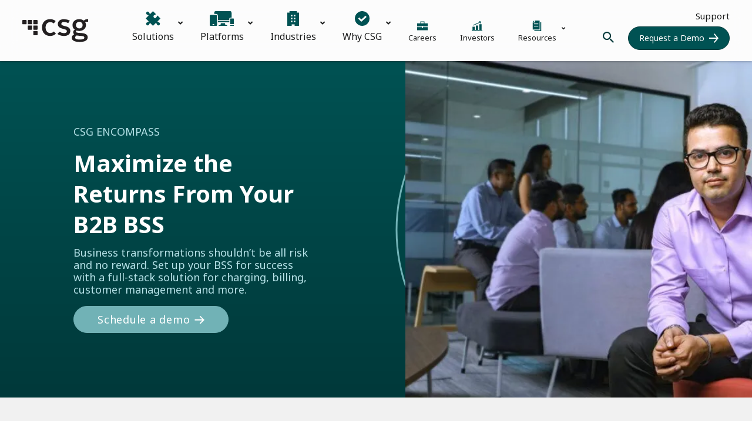

--- FILE ---
content_type: text/html; charset=UTF-8
request_url: https://www.csgi.com/products/encompass/
body_size: 60721
content:
<!DOCTYPE html> <html lang="en-US"> <head><script>if(navigator.userAgent.match(/MSIE|Internet Explorer/i)||navigator.userAgent.match(/Trident\/7\..*?rv:11/i)){let e=document.location.href;if(!e.match(/[?&]nonitro/)){if(e.indexOf("?")==-1){if(e.indexOf("#")==-1){document.location.href=e+"?nonitro=1"}else{document.location.href=e.replace("#","?nonitro=1#")}}else{if(e.indexOf("#")==-1){document.location.href=e+"&nonitro=1"}else{document.location.href=e.replace("#","&nonitro=1#")}}}}</script><link rel="preconnect" href="https://www.google.com" /><link rel="preconnect" href="https://cdn-ilefnmh.nitrocdn.com" /><meta charset="UTF-8" /><meta name="viewport" content="width=device-width, initial-scale=1" /><meta name='robots' content='index, follow, max-image-preview:large, max-snippet:-1, max-video-preview:-1' /><meta name="description" content="Set your digital transformation strategy up for success with a full-stack solution for charging, billing, customer management, revenue management and more." /><meta property="og:locale" content="en_US" /><meta property="og:type" content="article" /><meta property="og:title" content="Full-Stack B2B BSS | Telecom Digital Commerce Solutions" /><meta property="og:description" content="Set your digital transformation strategy up for success with a full-stack solution for charging, billing, customer management, revenue management and more." /><meta property="og:url" content="https://www.csgi.com/products/encompass/" /><meta property="og:site_name" content="CSG" /><meta property="article:publisher" content="https://www.facebook.com/CSGculture/" /><meta property="article:modified_time" content="2026-01-15T16:24:27+00:00" /><meta property="og:image" content="https://www.csgi.com/wp-content/uploads/CSG_Logo_K_outline.png" /><meta property="og:image:width" content="1650" /><meta property="og:image:height" content="1094" /><meta property="og:image:type" content="image/png" /><meta name="twitter:card" content="summary_large_image" /><meta name="twitter:site" content="@csg_i" /><title>Full-Stack B2B BSS | Telecom Digital Commerce Solutions</title><meta name="generator" content="NitroPack" /><script>var NPSH,NitroScrollHelper;NPSH=NitroScrollHelper=function(){let e=null;const o=window.sessionStorage.getItem("nitroScrollPos");function t(){let e=JSON.parse(window.sessionStorage.getItem("nitroScrollPos"))||{};if(typeof e!=="object"){e={}}e[document.URL]=window.scrollY;window.sessionStorage.setItem("nitroScrollPos",JSON.stringify(e))}window.addEventListener("scroll",function(){if(e!==null){clearTimeout(e)}e=setTimeout(t,200)},{passive:true});let r={};r.getScrollPos=()=>{if(!o){return 0}const e=JSON.parse(o);return e[document.URL]||0};r.isScrolled=()=>{return r.getScrollPos()>document.documentElement.clientHeight*.5};return r}();</script><script>(function(){var a=false;var e=document.documentElement.classList;var i=navigator.userAgent.toLowerCase();var n=["android","iphone","ipad"];var r=n.length;var o;var d=null;for(var t=0;t<r;t++){o=n[t];if(i.indexOf(o)>-1)d=o;if(e.contains(o)){a=true;e.remove(o)}}if(a&&d){e.add(d);if(d=="iphone"||d=="ipad"){e.add("ios")}}})();</script><script type="text/worker" id="nitro-web-worker">var preloadRequests=0;var remainingCount={};var baseURI="";self.onmessage=function(e){switch(e.data.cmd){case"RESOURCE_PRELOAD":var o=e.data.requestId;remainingCount[o]=0;e.data.resources.forEach(function(e){preload(e,function(o){return function(){console.log(o+" DONE: "+e);if(--remainingCount[o]==0){self.postMessage({cmd:"RESOURCE_PRELOAD",requestId:o})}}}(o));remainingCount[o]++});break;case"SET_BASEURI":baseURI=e.data.uri;break}};async function preload(e,o){if(typeof URL!=="undefined"&&baseURI){try{var a=new URL(e,baseURI);e=a.href}catch(e){console.log("Worker error: "+e.message)}}console.log("Preloading "+e);try{var n=new Request(e,{mode:"no-cors",redirect:"follow"});await fetch(n);o()}catch(a){console.log(a);var r=new XMLHttpRequest;r.responseType="blob";r.onload=o;r.onerror=o;r.open("GET",e,true);r.send()}}</script><script id="nprl">(()=>{if(window.NPRL!=undefined)return;(function(e){var t=e.prototype;t.after||(t.after=function(){var e,t=arguments,n=t.length,r=0,i=this,o=i.parentNode,a=Node,c=String,u=document;if(o!==null){while(r<n){(e=t[r])instanceof a?(i=i.nextSibling)!==null?o.insertBefore(e,i):o.appendChild(e):o.appendChild(u.createTextNode(c(e)));++r}}})})(Element);var e,t;e=t=function(){var t=false;var r=window.URL||window.webkitURL;var i=true;var o=true;var a=2;var c=null;var u=null;var d=true;var s=window.nitroGtmExcludes!=undefined;var l=s?JSON.parse(atob(window.nitroGtmExcludes)).map(e=>new RegExp(e)):[];var f;var m;var v=null;var p=null;var g=null;var h={touch:["touchmove","touchend"],default:["mousemove","click","keydown","wheel"]};var E=true;var y=[];var w=false;var b=[];var S=0;var N=0;var L=false;var T=0;var R=null;var O=false;var A=false;var C=false;var P=[];var I=[];var M=[];var k=[];var x=false;var _={};var j=new Map;var B="noModule"in HTMLScriptElement.prototype;var q=requestAnimationFrame||mozRequestAnimationFrame||webkitRequestAnimationFrame||msRequestAnimationFrame;const D="gtm.js?id=";function H(e,t){if(!_[e]){_[e]=[]}_[e].push(t)}function U(e,t){if(_[e]){var n=0,r=_[e];for(var n=0;n<r.length;n++){r[n].call(this,t)}}}function Y(){(function(e,t){var r=null;var i=function(e){r(e)};var o=null;var a={};var c=null;var u=null;var d=0;e.addEventListener(t,function(r){if(["load","DOMContentLoaded"].indexOf(t)!=-1){if(u){Q(function(){e.triggerNitroEvent(t)})}c=true}else if(t=="readystatechange"){d++;n.ogReadyState=d==1?"interactive":"complete";if(u&&u>=d){n.documentReadyState=n.ogReadyState;Q(function(){e.triggerNitroEvent(t)})}}});e.addEventListener(t+"Nitro",function(e){if(["load","DOMContentLoaded"].indexOf(t)!=-1){if(!c){e.preventDefault();e.stopImmediatePropagation()}else{}u=true}else if(t=="readystatechange"){u=n.documentReadyState=="interactive"?1:2;if(d<u){e.preventDefault();e.stopImmediatePropagation()}}});switch(t){case"load":o="onload";break;case"readystatechange":o="onreadystatechange";break;case"pageshow":o="onpageshow";break;default:o=null;break}if(o){Object.defineProperty(e,o,{get:function(){return r},set:function(n){if(typeof n!=="function"){r=null;e.removeEventListener(t+"Nitro",i)}else{if(!r){e.addEventListener(t+"Nitro",i)}r=n}}})}Object.defineProperty(e,"addEventListener"+t,{value:function(r){if(r!=t||!n.startedScriptLoading||document.currentScript&&document.currentScript.hasAttribute("nitro-exclude")){}else{arguments[0]+="Nitro"}e.ogAddEventListener.apply(e,arguments);a[arguments[1]]=arguments[0]}});Object.defineProperty(e,"removeEventListener"+t,{value:function(t){var n=a[arguments[1]];arguments[0]=n;e.ogRemoveEventListener.apply(e,arguments)}});Object.defineProperty(e,"triggerNitroEvent"+t,{value:function(t,n){n=n||e;var r=new Event(t+"Nitro",{bubbles:true});r.isNitroPack=true;Object.defineProperty(r,"type",{get:function(){return t},set:function(){}});Object.defineProperty(r,"target",{get:function(){return n},set:function(){}});e.dispatchEvent(r)}});if(typeof e.triggerNitroEvent==="undefined"){(function(){var t=e.addEventListener;var n=e.removeEventListener;Object.defineProperty(e,"ogAddEventListener",{value:t});Object.defineProperty(e,"ogRemoveEventListener",{value:n});Object.defineProperty(e,"addEventListener",{value:function(n){var r="addEventListener"+n;if(typeof e[r]!=="undefined"){e[r].apply(e,arguments)}else{t.apply(e,arguments)}},writable:true});Object.defineProperty(e,"removeEventListener",{value:function(t){var r="removeEventListener"+t;if(typeof e[r]!=="undefined"){e[r].apply(e,arguments)}else{n.apply(e,arguments)}}});Object.defineProperty(e,"triggerNitroEvent",{value:function(t,n){var r="triggerNitroEvent"+t;if(typeof e[r]!=="undefined"){e[r].apply(e,arguments)}}})})()}}).apply(null,arguments)}Y(window,"load");Y(window,"pageshow");Y(window,"DOMContentLoaded");Y(document,"DOMContentLoaded");Y(document,"readystatechange");try{var F=new Worker(r.createObjectURL(new Blob([document.getElementById("nitro-web-worker").textContent],{type:"text/javascript"})))}catch(e){var F=new Worker("data:text/javascript;base64,"+btoa(document.getElementById("nitro-web-worker").textContent))}F.onmessage=function(e){if(e.data.cmd=="RESOURCE_PRELOAD"){U(e.data.requestId,e)}};if(typeof document.baseURI!=="undefined"){F.postMessage({cmd:"SET_BASEURI",uri:document.baseURI})}var G=function(e){if(--S==0){Q(K)}};var W=function(e){e.target.removeEventListener("load",W);e.target.removeEventListener("error",W);e.target.removeEventListener("nitroTimeout",W);if(e.type!="nitroTimeout"){clearTimeout(e.target.nitroTimeout)}if(--N==0&&S==0){Q(J)}};var X=function(e){var t=e.textContent;try{var n=r.createObjectURL(new Blob([t.replace(/^(?:<!--)?(.*?)(?:-->)?$/gm,"$1")],{type:"text/javascript"}))}catch(e){var n="data:text/javascript;base64,"+btoa(t.replace(/^(?:<!--)?(.*?)(?:-->)?$/gm,"$1"))}return n};var K=function(){n.documentReadyState="interactive";document.triggerNitroEvent("readystatechange");document.triggerNitroEvent("DOMContentLoaded");if(window.pageYOffset||window.pageXOffset){window.dispatchEvent(new Event("scroll"))}A=true;Q(function(){if(N==0){Q(J)}Q($)})};var J=function(){if(!A||O)return;O=true;R.disconnect();en();n.documentReadyState="complete";document.triggerNitroEvent("readystatechange");window.triggerNitroEvent("load",document);window.triggerNitroEvent("pageshow",document);if(window.pageYOffset||window.pageXOffset||location.hash){let e=typeof history.scrollRestoration!=="undefined"&&history.scrollRestoration=="auto";if(e&&typeof NPSH!=="undefined"&&NPSH.getScrollPos()>0&&window.pageYOffset>document.documentElement.clientHeight*.5){window.scrollTo(0,NPSH.getScrollPos())}else if(location.hash){try{let e=document.querySelector(location.hash);if(e){e.scrollIntoView()}}catch(e){}}}var e=null;if(a==1){e=eo}else{e=eu}Q(e)};var Q=function(e){setTimeout(e,0)};var V=function(e){if(e.type=="touchend"||e.type=="click"){g=e}};var $=function(){if(d&&g){setTimeout(function(e){return function(){var t=function(e,t,n){var r=new Event(e,{bubbles:true,cancelable:true});if(e=="click"){r.clientX=t;r.clientY=n}else{r.touches=[{clientX:t,clientY:n}]}return r};var n;if(e.type=="touchend"){var r=e.changedTouches[0];n=document.elementFromPoint(r.clientX,r.clientY);n.dispatchEvent(t("touchstart"),r.clientX,r.clientY);n.dispatchEvent(t("touchend"),r.clientX,r.clientY);n.dispatchEvent(t("click"),r.clientX,r.clientY)}else if(e.type=="click"){n=document.elementFromPoint(e.clientX,e.clientY);n.dispatchEvent(t("click"),e.clientX,e.clientY)}}}(g),150);g=null}};var z=function(e){if(e.tagName=="SCRIPT"&&!e.hasAttribute("data-nitro-for-id")&&!e.hasAttribute("nitro-document-write")||e.tagName=="IMG"&&(e.hasAttribute("src")||e.hasAttribute("srcset"))||e.tagName=="IFRAME"&&e.hasAttribute("src")||e.tagName=="LINK"&&e.hasAttribute("href")&&e.hasAttribute("rel")&&e.getAttribute("rel")=="stylesheet"){if(e.tagName==="IFRAME"&&e.src.indexOf("about:blank")>-1){return}var t="";switch(e.tagName){case"LINK":t=e.href;break;case"IMG":if(k.indexOf(e)>-1)return;t=e.srcset||e.src;break;default:t=e.src;break}var n=e.getAttribute("type");if(!t&&e.tagName!=="SCRIPT")return;if((e.tagName=="IMG"||e.tagName=="LINK")&&(t.indexOf("data:")===0||t.indexOf("blob:")===0))return;if(e.tagName=="SCRIPT"&&n&&n!=="text/javascript"&&n!=="application/javascript"){if(n!=="module"||!B)return}if(e.tagName==="SCRIPT"){if(k.indexOf(e)>-1)return;if(e.noModule&&B){return}let t=null;if(document.currentScript){if(document.currentScript.src&&document.currentScript.src.indexOf(D)>-1){t=document.currentScript}if(document.currentScript.hasAttribute("data-nitro-gtm-id")){e.setAttribute("data-nitro-gtm-id",document.currentScript.getAttribute("data-nitro-gtm-id"))}}else if(window.nitroCurrentScript){if(window.nitroCurrentScript.src&&window.nitroCurrentScript.src.indexOf(D)>-1){t=window.nitroCurrentScript}}if(t&&s){let n=false;for(const t of l){n=e.src?t.test(e.src):t.test(e.textContent);if(n){break}}if(!n){e.type="text/googletagmanagerscript";let n=t.hasAttribute("data-nitro-gtm-id")?t.getAttribute("data-nitro-gtm-id"):t.id;if(!j.has(n)){j.set(n,[])}let r=j.get(n);r.push(e);return}}if(!e.src){if(e.textContent.length>0){e.textContent+="\n;if(document.currentScript.nitroTimeout) {clearTimeout(document.currentScript.nitroTimeout);}; setTimeout(function() { this.dispatchEvent(new Event('load')); }.bind(document.currentScript), 0);"}else{return}}else{}k.push(e)}if(!e.hasOwnProperty("nitroTimeout")){N++;e.addEventListener("load",W,true);e.addEventListener("error",W,true);e.addEventListener("nitroTimeout",W,true);e.nitroTimeout=setTimeout(function(){console.log("Resource timed out",e);e.dispatchEvent(new Event("nitroTimeout"))},5e3)}}};var Z=function(e){if(e.hasOwnProperty("nitroTimeout")&&e.nitroTimeout){clearTimeout(e.nitroTimeout);e.nitroTimeout=null;e.dispatchEvent(new Event("nitroTimeout"))}};document.documentElement.addEventListener("load",function(e){if(e.target.tagName=="SCRIPT"||e.target.tagName=="IMG"){k.push(e.target)}},true);document.documentElement.addEventListener("error",function(e){if(e.target.tagName=="SCRIPT"||e.target.tagName=="IMG"){k.push(e.target)}},true);var ee=["appendChild","replaceChild","insertBefore","prepend","append","before","after","replaceWith","insertAdjacentElement"];var et=function(){if(s){window._nitro_setTimeout=window.setTimeout;window.setTimeout=function(e,t,...n){let r=document.currentScript||window.nitroCurrentScript;if(!r||r.src&&r.src.indexOf(D)==-1){return window._nitro_setTimeout.call(window,e,t,...n)}return window._nitro_setTimeout.call(window,function(e,t){return function(...n){window.nitroCurrentScript=e;t(...n)}}(r,e),t,...n)}}ee.forEach(function(e){HTMLElement.prototype["og"+e]=HTMLElement.prototype[e];HTMLElement.prototype[e]=function(...t){if(this.parentNode||this===document.documentElement){switch(e){case"replaceChild":case"insertBefore":t.pop();break;case"insertAdjacentElement":t.shift();break}t.forEach(function(e){if(!e)return;if(e.tagName=="SCRIPT"){z(e)}else{if(e.children&&e.children.length>0){e.querySelectorAll("script").forEach(z)}}})}return this["og"+e].apply(this,arguments)}})};var en=function(){if(s&&typeof window._nitro_setTimeout==="function"){window.setTimeout=window._nitro_setTimeout}ee.forEach(function(e){HTMLElement.prototype[e]=HTMLElement.prototype["og"+e]})};var er=async function(){if(o){ef(f);ef(V);if(v){clearTimeout(v);v=null}}if(T===1){L=true;return}else if(T===0){T=-1}n.startedScriptLoading=true;Object.defineProperty(document,"readyState",{get:function(){return n.documentReadyState},set:function(){}});var e=document.documentElement;var t={attributes:true,attributeFilter:["src"],childList:true,subtree:true};R=new MutationObserver(function(e,t){e.forEach(function(e){if(e.type=="childList"&&e.addedNodes.length>0){e.addedNodes.forEach(function(e){if(!document.documentElement.contains(e)){return}if(e.tagName=="IMG"||e.tagName=="IFRAME"||e.tagName=="LINK"){z(e)}})}if(e.type=="childList"&&e.removedNodes.length>0){e.removedNodes.forEach(function(e){if(e.tagName=="IFRAME"||e.tagName=="LINK"){Z(e)}})}if(e.type=="attributes"){var t=e.target;if(!document.documentElement.contains(t)){return}if(t.tagName=="IFRAME"||t.tagName=="LINK"||t.tagName=="IMG"||t.tagName=="SCRIPT"){z(t)}}})});R.observe(e,t);if(!s){et()}await Promise.all(P);var r=b.shift();var i=null;var a=false;while(r){var c;var u=JSON.parse(atob(r.meta));var d=u.delay;if(r.type=="inline"){var l=document.getElementById(r.id);if(l){l.remove()}else{r=b.shift();continue}c=X(l);if(c===false){r=b.shift();continue}}else{c=r.src}if(!a&&r.type!="inline"&&(typeof u.attributes.async!="undefined"||typeof u.attributes.defer!="undefined")){if(i===null){i=r}else if(i===r){a=true}if(!a){b.push(r);r=b.shift();continue}}var m=document.createElement("script");m.src=c;m.setAttribute("data-nitro-for-id",r.id);for(var p in u.attributes){try{if(u.attributes[p]===false){m.setAttribute(p,"")}else{m.setAttribute(p,u.attributes[p])}}catch(e){console.log("Error while setting script attribute",m,e)}}m.async=false;if(u.canonicalLink!=""&&Object.getOwnPropertyDescriptor(m,"src")?.configurable!==false){(e=>{Object.defineProperty(m,"src",{get:function(){return e.canonicalLink},set:function(){}})})(u)}if(d){setTimeout((function(e,t){var n=document.querySelector("[data-nitro-marker-id='"+t+"']");if(n){n.after(e)}else{document.head.appendChild(e)}}).bind(null,m,r.id),d)}else{m.addEventListener("load",G);m.addEventListener("error",G);if(!m.noModule||!B){S++}var g=document.querySelector("[data-nitro-marker-id='"+r.id+"']");if(g){Q(function(e,t){return function(){e.after(t)}}(g,m))}else{Q(function(e){return function(){document.head.appendChild(e)}}(m))}}r=b.shift()}};var ei=function(){var e=document.getElementById("nitro-deferred-styles");var t=document.createElement("div");t.innerHTML=e.textContent;return t};var eo=async function(e){isPreload=e&&e.type=="NitroPreload";if(!isPreload){T=-1;E=false;if(o){ef(f);ef(V);if(v){clearTimeout(v);v=null}}}if(w===false){var t=ei();let e=t.querySelectorAll('style,link[rel="stylesheet"]');w=e.length;if(w){let e=document.getElementById("nitro-deferred-styles-marker");e.replaceWith.apply(e,t.childNodes)}else if(isPreload){Q(ed)}else{es()}}else if(w===0&&!isPreload){es()}};var ea=function(){var e=ei();var t=e.childNodes;var n;var r=[];for(var i=0;i<t.length;i++){n=t[i];if(n.href){r.push(n.href)}}var o="css-preload";H(o,function(e){eo(new Event("NitroPreload"))});if(r.length){F.postMessage({cmd:"RESOURCE_PRELOAD",resources:r,requestId:o})}else{Q(function(){U(o)})}};var ec=function(){if(T===-1)return;T=1;var e=[];var t,n;for(var r=0;r<b.length;r++){t=b[r];if(t.type!="inline"){if(t.src){n=JSON.parse(atob(t.meta));if(n.delay)continue;if(n.attributes.type&&n.attributes.type=="module"&&!B)continue;e.push(t.src)}}}if(e.length){var i="js-preload";H(i,function(e){T=2;if(L){Q(er)}});F.postMessage({cmd:"RESOURCE_PRELOAD",resources:e,requestId:i})}};var eu=function(){while(I.length){style=I.shift();if(style.hasAttribute("nitropack-onload")){style.setAttribute("onload",style.getAttribute("nitropack-onload"));Q(function(e){return function(){e.dispatchEvent(new Event("load"))}}(style))}}while(M.length){style=M.shift();if(style.hasAttribute("nitropack-onerror")){style.setAttribute("onerror",style.getAttribute("nitropack-onerror"));Q(function(e){return function(){e.dispatchEvent(new Event("error"))}}(style))}}};var ed=function(){if(!x){if(i){Q(function(){var e=document.getElementById("nitro-critical-css");if(e){e.remove()}})}x=true;onStylesLoadEvent=new Event("NitroStylesLoaded");onStylesLoadEvent.isNitroPack=true;window.dispatchEvent(onStylesLoadEvent)}};var es=function(){if(a==2){Q(er)}else{eu()}};var el=function(e){m.forEach(function(t){document.addEventListener(t,e,true)})};var ef=function(e){m.forEach(function(t){document.removeEventListener(t,e,true)})};if(s){et()}return{setAutoRemoveCriticalCss:function(e){i=e},registerScript:function(e,t,n){b.push({type:"remote",src:e,id:t,meta:n})},registerInlineScript:function(e,t){b.push({type:"inline",id:e,meta:t})},registerStyle:function(e,t,n){y.push({href:e,rel:t,media:n})},onLoadStyle:function(e){I.push(e);if(w!==false&&--w==0){Q(ed);if(E){E=false}else{es()}}},onErrorStyle:function(e){M.push(e);if(w!==false&&--w==0){Q(ed);if(E){E=false}else{es()}}},loadJs:function(e,t){if(!e.src){var n=X(e);if(n!==false){e.src=n;e.textContent=""}}if(t){Q(function(e,t){return function(){e.after(t)}}(t,e))}else{Q(function(e){return function(){document.head.appendChild(e)}}(e))}},loadQueuedResources:async function(){window.dispatchEvent(new Event("NitroBootStart"));if(p){clearTimeout(p);p=null}window.removeEventListener("load",e.loadQueuedResources);f=a==1?er:eo;if(!o||g){Q(f)}else{if(navigator.userAgent.indexOf(" Edge/")==-1){ea();H("css-preload",ec)}el(f);if(u){if(c){v=setTimeout(f,c)}}else{}}},fontPreload:function(e){var t="critical-fonts";H(t,function(e){document.getElementById("nitro-critical-fonts").type="text/css"});F.postMessage({cmd:"RESOURCE_PRELOAD",resources:e,requestId:t})},boot:function(){if(t)return;t=true;C=typeof NPSH!=="undefined"&&NPSH.isScrolled();let n=document.prerendering;if(location.hash||C||n){o=false}m=h.default.concat(h.touch);p=setTimeout(e.loadQueuedResources,1500);el(V);if(C){e.loadQueuedResources()}else{window.addEventListener("load",e.loadQueuedResources)}},addPrerequisite:function(e){P.push(e)},getTagManagerNodes:function(e){if(!e)return j;return j.get(e)??[]}}}();var n,r;n=r=function(){var t=document.write;return{documentWrite:function(n,r){if(n&&n.hasAttribute("nitro-exclude")){return t.call(document,r)}var i=null;if(n.documentWriteContainer){i=n.documentWriteContainer}else{i=document.createElement("span");n.documentWriteContainer=i}var o=null;if(n){if(n.hasAttribute("data-nitro-for-id")){o=document.querySelector('template[data-nitro-marker-id="'+n.getAttribute("data-nitro-for-id")+'"]')}else{o=n}}i.innerHTML+=r;i.querySelectorAll("script").forEach(function(e){e.setAttribute("nitro-document-write","")});if(!i.parentNode){if(o){o.parentNode.insertBefore(i,o)}else{document.body.appendChild(i)}}var a=document.createElement("span");a.innerHTML=r;var c=a.querySelectorAll("script");if(c.length){c.forEach(function(t){var n=t.getAttributeNames();var r=document.createElement("script");n.forEach(function(e){r.setAttribute(e,t.getAttribute(e))});r.async=false;if(!t.src&&t.textContent){r.textContent=t.textContent}e.loadJs(r,o)})}},TrustLogo:function(e,t){var n=document.getElementById(e);var r=document.createElement("img");r.src=t;n.parentNode.insertBefore(r,n)},documentReadyState:"loading",ogReadyState:document.readyState,startedScriptLoading:false,loadScriptDelayed:function(e,t){setTimeout(function(){var t=document.createElement("script");t.src=e;document.head.appendChild(t)},t)}}}();document.write=function(e){n.documentWrite(document.currentScript,e)};document.writeln=function(e){n.documentWrite(document.currentScript,e+"\n")};window.NPRL=e;window.NitroResourceLoader=t;window.NPh=n;window.NitroPackHelper=r})();</script><template id="nitro-deferred-styles-marker"></template><style id="nitro-fonts">@font-face{font-family:"Noto Sans";font-style:normal;font-weight:100;font-stretch:100%;font-display:swap;src:url("https://fonts.gstatic.com/s/notosans/v42/o-0bIpQlx3QUlC5A4PNB6Ryti20_6n1iPHjc5aPdu3mhPy1Fig.woff2") format("woff2");unicode-range:U+0460-052F,U+1C80-1C8A,U+20B4,U+2DE0-2DFF,U+A640-A69F,U+FE2E-FE2F}@font-face{font-family:"Noto Sans";font-style:normal;font-weight:100;font-stretch:100%;font-display:swap;src:url("https://fonts.gstatic.com/s/notosans/v42/o-0bIpQlx3QUlC5A4PNB6Ryti20_6n1iPHjc5ardu3mhPy1Fig.woff2") format("woff2");unicode-range:U+0301,U+0400-045F,U+0490-0491,U+04B0-04B1,U+2116}@font-face{font-family:"Noto Sans";font-style:normal;font-weight:100;font-stretch:100%;font-display:swap;src:url("https://fonts.gstatic.com/s/notosans/v42/o-0bIpQlx3QUlC5A4PNB6Ryti20_6n1iPHjc5a_du3mhPy1Fig.woff2") format("woff2");unicode-range:U+0900-097F,U+1CD0-1CF9,U+200C-200D,U+20A8,U+20B9,U+20F0,U+25CC,U+A830-A839,U+A8E0-A8FF,U+11B00-11B09}@font-face{font-family:"Noto Sans";font-style:normal;font-weight:100;font-stretch:100%;font-display:swap;src:url("https://fonts.gstatic.com/s/notosans/v42/o-0bIpQlx3QUlC5A4PNB6Ryti20_6n1iPHjc5aLdu3mhPy1Fig.woff2") format("woff2");unicode-range:U+1F00-1FFF}@font-face{font-family:"Noto Sans";font-style:normal;font-weight:100;font-stretch:100%;font-display:swap;src:url("https://fonts.gstatic.com/s/notosans/v42/o-0bIpQlx3QUlC5A4PNB6Ryti20_6n1iPHjc5a3du3mhPy1Fig.woff2") format("woff2");unicode-range:U+0370-0377,U+037A-037F,U+0384-038A,U+038C,U+038E-03A1,U+03A3-03FF}@font-face{font-family:"Noto Sans";font-style:normal;font-weight:100;font-stretch:100%;font-display:swap;src:url("https://fonts.gstatic.com/s/notosans/v42/o-0bIpQlx3QUlC5A4PNB6Ryti20_6n1iPHjc5aHdu3mhPy1Fig.woff2") format("woff2");unicode-range:U+0102-0103,U+0110-0111,U+0128-0129,U+0168-0169,U+01A0-01A1,U+01AF-01B0,U+0300-0301,U+0303-0304,U+0308-0309,U+0323,U+0329,U+1EA0-1EF9,U+20AB}@font-face{font-family:"Noto Sans";font-style:normal;font-weight:100;font-stretch:100%;font-display:swap;src:url("https://fonts.gstatic.com/s/notosans/v42/o-0bIpQlx3QUlC5A4PNB6Ryti20_6n1iPHjc5aDdu3mhPy1Fig.woff2") format("woff2");unicode-range:U+0100-02BA,U+02BD-02C5,U+02C7-02CC,U+02CE-02D7,U+02DD-02FF,U+0304,U+0308,U+0329,U+1D00-1DBF,U+1E00-1E9F,U+1EF2-1EFF,U+2020,U+20A0-20AB,U+20AD-20C0,U+2113,U+2C60-2C7F,U+A720-A7FF}@font-face{font-family:"Noto Sans";font-style:normal;font-weight:100;font-stretch:100%;font-display:swap;src:url("https://fonts.gstatic.com/s/notosans/v42/o-0bIpQlx3QUlC5A4PNB6Ryti20_6n1iPHjc5a7du3mhPy0.woff2") format("woff2");unicode-range:U+0000-00FF,U+0131,U+0152-0153,U+02BB-02BC,U+02C6,U+02DA,U+02DC,U+0304,U+0308,U+0329,U+2000-206F,U+20AC,U+2122,U+2191,U+2193,U+2212,U+2215,U+FEFF,U+FFFD}@font-face{font-family:"Noto Sans";font-style:normal;font-weight:200;font-stretch:100%;font-display:swap;src:url("https://fonts.gstatic.com/s/notosans/v42/o-0bIpQlx3QUlC5A4PNB6Ryti20_6n1iPHjc5aPdu3mhPy1Fig.woff2") format("woff2");unicode-range:U+0460-052F,U+1C80-1C8A,U+20B4,U+2DE0-2DFF,U+A640-A69F,U+FE2E-FE2F}@font-face{font-family:"Noto Sans";font-style:normal;font-weight:200;font-stretch:100%;font-display:swap;src:url("https://fonts.gstatic.com/s/notosans/v42/o-0bIpQlx3QUlC5A4PNB6Ryti20_6n1iPHjc5ardu3mhPy1Fig.woff2") format("woff2");unicode-range:U+0301,U+0400-045F,U+0490-0491,U+04B0-04B1,U+2116}@font-face{font-family:"Noto Sans";font-style:normal;font-weight:200;font-stretch:100%;font-display:swap;src:url("https://fonts.gstatic.com/s/notosans/v42/o-0bIpQlx3QUlC5A4PNB6Ryti20_6n1iPHjc5a_du3mhPy1Fig.woff2") format("woff2");unicode-range:U+0900-097F,U+1CD0-1CF9,U+200C-200D,U+20A8,U+20B9,U+20F0,U+25CC,U+A830-A839,U+A8E0-A8FF,U+11B00-11B09}@font-face{font-family:"Noto Sans";font-style:normal;font-weight:200;font-stretch:100%;font-display:swap;src:url("https://fonts.gstatic.com/s/notosans/v42/o-0bIpQlx3QUlC5A4PNB6Ryti20_6n1iPHjc5aLdu3mhPy1Fig.woff2") format("woff2");unicode-range:U+1F00-1FFF}@font-face{font-family:"Noto Sans";font-style:normal;font-weight:200;font-stretch:100%;font-display:swap;src:url("https://fonts.gstatic.com/s/notosans/v42/o-0bIpQlx3QUlC5A4PNB6Ryti20_6n1iPHjc5a3du3mhPy1Fig.woff2") format("woff2");unicode-range:U+0370-0377,U+037A-037F,U+0384-038A,U+038C,U+038E-03A1,U+03A3-03FF}@font-face{font-family:"Noto Sans";font-style:normal;font-weight:200;font-stretch:100%;font-display:swap;src:url("https://fonts.gstatic.com/s/notosans/v42/o-0bIpQlx3QUlC5A4PNB6Ryti20_6n1iPHjc5aHdu3mhPy1Fig.woff2") format("woff2");unicode-range:U+0102-0103,U+0110-0111,U+0128-0129,U+0168-0169,U+01A0-01A1,U+01AF-01B0,U+0300-0301,U+0303-0304,U+0308-0309,U+0323,U+0329,U+1EA0-1EF9,U+20AB}@font-face{font-family:"Noto Sans";font-style:normal;font-weight:200;font-stretch:100%;font-display:swap;src:url("https://fonts.gstatic.com/s/notosans/v42/o-0bIpQlx3QUlC5A4PNB6Ryti20_6n1iPHjc5aDdu3mhPy1Fig.woff2") format("woff2");unicode-range:U+0100-02BA,U+02BD-02C5,U+02C7-02CC,U+02CE-02D7,U+02DD-02FF,U+0304,U+0308,U+0329,U+1D00-1DBF,U+1E00-1E9F,U+1EF2-1EFF,U+2020,U+20A0-20AB,U+20AD-20C0,U+2113,U+2C60-2C7F,U+A720-A7FF}@font-face{font-family:"Noto Sans";font-style:normal;font-weight:200;font-stretch:100%;font-display:swap;src:url("https://fonts.gstatic.com/s/notosans/v42/o-0bIpQlx3QUlC5A4PNB6Ryti20_6n1iPHjc5a7du3mhPy0.woff2") format("woff2");unicode-range:U+0000-00FF,U+0131,U+0152-0153,U+02BB-02BC,U+02C6,U+02DA,U+02DC,U+0304,U+0308,U+0329,U+2000-206F,U+20AC,U+2122,U+2191,U+2193,U+2212,U+2215,U+FEFF,U+FFFD}@font-face{font-family:"Noto Sans";font-style:normal;font-weight:300;font-stretch:100%;font-display:swap;src:url("https://fonts.gstatic.com/s/notosans/v42/o-0bIpQlx3QUlC5A4PNB6Ryti20_6n1iPHjc5aPdu3mhPy1Fig.woff2") format("woff2");unicode-range:U+0460-052F,U+1C80-1C8A,U+20B4,U+2DE0-2DFF,U+A640-A69F,U+FE2E-FE2F}@font-face{font-family:"Noto Sans";font-style:normal;font-weight:300;font-stretch:100%;font-display:swap;src:url("https://fonts.gstatic.com/s/notosans/v42/o-0bIpQlx3QUlC5A4PNB6Ryti20_6n1iPHjc5ardu3mhPy1Fig.woff2") format("woff2");unicode-range:U+0301,U+0400-045F,U+0490-0491,U+04B0-04B1,U+2116}@font-face{font-family:"Noto Sans";font-style:normal;font-weight:300;font-stretch:100%;font-display:swap;src:url("https://fonts.gstatic.com/s/notosans/v42/o-0bIpQlx3QUlC5A4PNB6Ryti20_6n1iPHjc5a_du3mhPy1Fig.woff2") format("woff2");unicode-range:U+0900-097F,U+1CD0-1CF9,U+200C-200D,U+20A8,U+20B9,U+20F0,U+25CC,U+A830-A839,U+A8E0-A8FF,U+11B00-11B09}@font-face{font-family:"Noto Sans";font-style:normal;font-weight:300;font-stretch:100%;font-display:swap;src:url("https://fonts.gstatic.com/s/notosans/v42/o-0bIpQlx3QUlC5A4PNB6Ryti20_6n1iPHjc5aLdu3mhPy1Fig.woff2") format("woff2");unicode-range:U+1F00-1FFF}@font-face{font-family:"Noto Sans";font-style:normal;font-weight:300;font-stretch:100%;font-display:swap;src:url("https://fonts.gstatic.com/s/notosans/v42/o-0bIpQlx3QUlC5A4PNB6Ryti20_6n1iPHjc5a3du3mhPy1Fig.woff2") format("woff2");unicode-range:U+0370-0377,U+037A-037F,U+0384-038A,U+038C,U+038E-03A1,U+03A3-03FF}@font-face{font-family:"Noto Sans";font-style:normal;font-weight:300;font-stretch:100%;font-display:swap;src:url("https://fonts.gstatic.com/s/notosans/v42/o-0bIpQlx3QUlC5A4PNB6Ryti20_6n1iPHjc5aHdu3mhPy1Fig.woff2") format("woff2");unicode-range:U+0102-0103,U+0110-0111,U+0128-0129,U+0168-0169,U+01A0-01A1,U+01AF-01B0,U+0300-0301,U+0303-0304,U+0308-0309,U+0323,U+0329,U+1EA0-1EF9,U+20AB}@font-face{font-family:"Noto Sans";font-style:normal;font-weight:300;font-stretch:100%;font-display:swap;src:url("https://fonts.gstatic.com/s/notosans/v42/o-0bIpQlx3QUlC5A4PNB6Ryti20_6n1iPHjc5aDdu3mhPy1Fig.woff2") format("woff2");unicode-range:U+0100-02BA,U+02BD-02C5,U+02C7-02CC,U+02CE-02D7,U+02DD-02FF,U+0304,U+0308,U+0329,U+1D00-1DBF,U+1E00-1E9F,U+1EF2-1EFF,U+2020,U+20A0-20AB,U+20AD-20C0,U+2113,U+2C60-2C7F,U+A720-A7FF}@font-face{font-family:"Noto Sans";font-style:normal;font-weight:300;font-stretch:100%;font-display:swap;src:url("https://fonts.gstatic.com/s/notosans/v42/o-0bIpQlx3QUlC5A4PNB6Ryti20_6n1iPHjc5a7du3mhPy0.woff2") format("woff2");unicode-range:U+0000-00FF,U+0131,U+0152-0153,U+02BB-02BC,U+02C6,U+02DA,U+02DC,U+0304,U+0308,U+0329,U+2000-206F,U+20AC,U+2122,U+2191,U+2193,U+2212,U+2215,U+FEFF,U+FFFD}@font-face{font-family:"Noto Sans";font-style:normal;font-weight:400;font-stretch:100%;font-display:swap;src:url("https://fonts.gstatic.com/s/notosans/v42/o-0bIpQlx3QUlC5A4PNB6Ryti20_6n1iPHjc5aPdu3mhPy1Fig.woff2") format("woff2");unicode-range:U+0460-052F,U+1C80-1C8A,U+20B4,U+2DE0-2DFF,U+A640-A69F,U+FE2E-FE2F}@font-face{font-family:"Noto Sans";font-style:normal;font-weight:400;font-stretch:100%;font-display:swap;src:url("https://fonts.gstatic.com/s/notosans/v42/o-0bIpQlx3QUlC5A4PNB6Ryti20_6n1iPHjc5ardu3mhPy1Fig.woff2") format("woff2");unicode-range:U+0301,U+0400-045F,U+0490-0491,U+04B0-04B1,U+2116}@font-face{font-family:"Noto Sans";font-style:normal;font-weight:400;font-stretch:100%;font-display:swap;src:url("https://fonts.gstatic.com/s/notosans/v42/o-0bIpQlx3QUlC5A4PNB6Ryti20_6n1iPHjc5a_du3mhPy1Fig.woff2") format("woff2");unicode-range:U+0900-097F,U+1CD0-1CF9,U+200C-200D,U+20A8,U+20B9,U+20F0,U+25CC,U+A830-A839,U+A8E0-A8FF,U+11B00-11B09}@font-face{font-family:"Noto Sans";font-style:normal;font-weight:400;font-stretch:100%;font-display:swap;src:url("https://fonts.gstatic.com/s/notosans/v42/o-0bIpQlx3QUlC5A4PNB6Ryti20_6n1iPHjc5aLdu3mhPy1Fig.woff2") format("woff2");unicode-range:U+1F00-1FFF}@font-face{font-family:"Noto Sans";font-style:normal;font-weight:400;font-stretch:100%;font-display:swap;src:url("https://fonts.gstatic.com/s/notosans/v42/o-0bIpQlx3QUlC5A4PNB6Ryti20_6n1iPHjc5a3du3mhPy1Fig.woff2") format("woff2");unicode-range:U+0370-0377,U+037A-037F,U+0384-038A,U+038C,U+038E-03A1,U+03A3-03FF}@font-face{font-family:"Noto Sans";font-style:normal;font-weight:400;font-stretch:100%;font-display:swap;src:url("https://fonts.gstatic.com/s/notosans/v42/o-0bIpQlx3QUlC5A4PNB6Ryti20_6n1iPHjc5aHdu3mhPy1Fig.woff2") format("woff2");unicode-range:U+0102-0103,U+0110-0111,U+0128-0129,U+0168-0169,U+01A0-01A1,U+01AF-01B0,U+0300-0301,U+0303-0304,U+0308-0309,U+0323,U+0329,U+1EA0-1EF9,U+20AB}@font-face{font-family:"Noto Sans";font-style:normal;font-weight:400;font-stretch:100%;font-display:swap;src:url("https://fonts.gstatic.com/s/notosans/v42/o-0bIpQlx3QUlC5A4PNB6Ryti20_6n1iPHjc5aDdu3mhPy1Fig.woff2") format("woff2");unicode-range:U+0100-02BA,U+02BD-02C5,U+02C7-02CC,U+02CE-02D7,U+02DD-02FF,U+0304,U+0308,U+0329,U+1D00-1DBF,U+1E00-1E9F,U+1EF2-1EFF,U+2020,U+20A0-20AB,U+20AD-20C0,U+2113,U+2C60-2C7F,U+A720-A7FF}@font-face{font-family:"Noto Sans";font-style:normal;font-weight:400;font-stretch:100%;font-display:swap;src:url("https://fonts.gstatic.com/s/notosans/v42/o-0bIpQlx3QUlC5A4PNB6Ryti20_6n1iPHjc5a7du3mhPy0.woff2") format("woff2");unicode-range:U+0000-00FF,U+0131,U+0152-0153,U+02BB-02BC,U+02C6,U+02DA,U+02DC,U+0304,U+0308,U+0329,U+2000-206F,U+20AC,U+2122,U+2191,U+2193,U+2212,U+2215,U+FEFF,U+FFFD}@font-face{font-family:"Noto Sans";font-style:normal;font-weight:500;font-stretch:100%;font-display:swap;src:url("https://fonts.gstatic.com/s/notosans/v42/o-0bIpQlx3QUlC5A4PNB6Ryti20_6n1iPHjc5aPdu3mhPy1Fig.woff2") format("woff2");unicode-range:U+0460-052F,U+1C80-1C8A,U+20B4,U+2DE0-2DFF,U+A640-A69F,U+FE2E-FE2F}@font-face{font-family:"Noto Sans";font-style:normal;font-weight:500;font-stretch:100%;font-display:swap;src:url("https://fonts.gstatic.com/s/notosans/v42/o-0bIpQlx3QUlC5A4PNB6Ryti20_6n1iPHjc5ardu3mhPy1Fig.woff2") format("woff2");unicode-range:U+0301,U+0400-045F,U+0490-0491,U+04B0-04B1,U+2116}@font-face{font-family:"Noto Sans";font-style:normal;font-weight:500;font-stretch:100%;font-display:swap;src:url("https://fonts.gstatic.com/s/notosans/v42/o-0bIpQlx3QUlC5A4PNB6Ryti20_6n1iPHjc5a_du3mhPy1Fig.woff2") format("woff2");unicode-range:U+0900-097F,U+1CD0-1CF9,U+200C-200D,U+20A8,U+20B9,U+20F0,U+25CC,U+A830-A839,U+A8E0-A8FF,U+11B00-11B09}@font-face{font-family:"Noto Sans";font-style:normal;font-weight:500;font-stretch:100%;font-display:swap;src:url("https://fonts.gstatic.com/s/notosans/v42/o-0bIpQlx3QUlC5A4PNB6Ryti20_6n1iPHjc5aLdu3mhPy1Fig.woff2") format("woff2");unicode-range:U+1F00-1FFF}@font-face{font-family:"Noto Sans";font-style:normal;font-weight:500;font-stretch:100%;font-display:swap;src:url("https://fonts.gstatic.com/s/notosans/v42/o-0bIpQlx3QUlC5A4PNB6Ryti20_6n1iPHjc5a3du3mhPy1Fig.woff2") format("woff2");unicode-range:U+0370-0377,U+037A-037F,U+0384-038A,U+038C,U+038E-03A1,U+03A3-03FF}@font-face{font-family:"Noto Sans";font-style:normal;font-weight:500;font-stretch:100%;font-display:swap;src:url("https://fonts.gstatic.com/s/notosans/v42/o-0bIpQlx3QUlC5A4PNB6Ryti20_6n1iPHjc5aHdu3mhPy1Fig.woff2") format("woff2");unicode-range:U+0102-0103,U+0110-0111,U+0128-0129,U+0168-0169,U+01A0-01A1,U+01AF-01B0,U+0300-0301,U+0303-0304,U+0308-0309,U+0323,U+0329,U+1EA0-1EF9,U+20AB}@font-face{font-family:"Noto Sans";font-style:normal;font-weight:500;font-stretch:100%;font-display:swap;src:url("https://fonts.gstatic.com/s/notosans/v42/o-0bIpQlx3QUlC5A4PNB6Ryti20_6n1iPHjc5aDdu3mhPy1Fig.woff2") format("woff2");unicode-range:U+0100-02BA,U+02BD-02C5,U+02C7-02CC,U+02CE-02D7,U+02DD-02FF,U+0304,U+0308,U+0329,U+1D00-1DBF,U+1E00-1E9F,U+1EF2-1EFF,U+2020,U+20A0-20AB,U+20AD-20C0,U+2113,U+2C60-2C7F,U+A720-A7FF}@font-face{font-family:"Noto Sans";font-style:normal;font-weight:500;font-stretch:100%;font-display:swap;src:url("https://fonts.gstatic.com/s/notosans/v42/o-0bIpQlx3QUlC5A4PNB6Ryti20_6n1iPHjc5a7du3mhPy0.woff2") format("woff2");unicode-range:U+0000-00FF,U+0131,U+0152-0153,U+02BB-02BC,U+02C6,U+02DA,U+02DC,U+0304,U+0308,U+0329,U+2000-206F,U+20AC,U+2122,U+2191,U+2193,U+2212,U+2215,U+FEFF,U+FFFD}@font-face{font-family:"Noto Sans";font-style:normal;font-weight:600;font-stretch:100%;font-display:swap;src:url("https://fonts.gstatic.com/s/notosans/v42/o-0bIpQlx3QUlC5A4PNB6Ryti20_6n1iPHjc5aPdu3mhPy1Fig.woff2") format("woff2");unicode-range:U+0460-052F,U+1C80-1C8A,U+20B4,U+2DE0-2DFF,U+A640-A69F,U+FE2E-FE2F}@font-face{font-family:"Noto Sans";font-style:normal;font-weight:600;font-stretch:100%;font-display:swap;src:url("https://fonts.gstatic.com/s/notosans/v42/o-0bIpQlx3QUlC5A4PNB6Ryti20_6n1iPHjc5ardu3mhPy1Fig.woff2") format("woff2");unicode-range:U+0301,U+0400-045F,U+0490-0491,U+04B0-04B1,U+2116}@font-face{font-family:"Noto Sans";font-style:normal;font-weight:600;font-stretch:100%;font-display:swap;src:url("https://fonts.gstatic.com/s/notosans/v42/o-0bIpQlx3QUlC5A4PNB6Ryti20_6n1iPHjc5a_du3mhPy1Fig.woff2") format("woff2");unicode-range:U+0900-097F,U+1CD0-1CF9,U+200C-200D,U+20A8,U+20B9,U+20F0,U+25CC,U+A830-A839,U+A8E0-A8FF,U+11B00-11B09}@font-face{font-family:"Noto Sans";font-style:normal;font-weight:600;font-stretch:100%;font-display:swap;src:url("https://fonts.gstatic.com/s/notosans/v42/o-0bIpQlx3QUlC5A4PNB6Ryti20_6n1iPHjc5aLdu3mhPy1Fig.woff2") format("woff2");unicode-range:U+1F00-1FFF}@font-face{font-family:"Noto Sans";font-style:normal;font-weight:600;font-stretch:100%;font-display:swap;src:url("https://fonts.gstatic.com/s/notosans/v42/o-0bIpQlx3QUlC5A4PNB6Ryti20_6n1iPHjc5a3du3mhPy1Fig.woff2") format("woff2");unicode-range:U+0370-0377,U+037A-037F,U+0384-038A,U+038C,U+038E-03A1,U+03A3-03FF}@font-face{font-family:"Noto Sans";font-style:normal;font-weight:600;font-stretch:100%;font-display:swap;src:url("https://fonts.gstatic.com/s/notosans/v42/o-0bIpQlx3QUlC5A4PNB6Ryti20_6n1iPHjc5aHdu3mhPy1Fig.woff2") format("woff2");unicode-range:U+0102-0103,U+0110-0111,U+0128-0129,U+0168-0169,U+01A0-01A1,U+01AF-01B0,U+0300-0301,U+0303-0304,U+0308-0309,U+0323,U+0329,U+1EA0-1EF9,U+20AB}@font-face{font-family:"Noto Sans";font-style:normal;font-weight:600;font-stretch:100%;font-display:swap;src:url("https://fonts.gstatic.com/s/notosans/v42/o-0bIpQlx3QUlC5A4PNB6Ryti20_6n1iPHjc5aDdu3mhPy1Fig.woff2") format("woff2");unicode-range:U+0100-02BA,U+02BD-02C5,U+02C7-02CC,U+02CE-02D7,U+02DD-02FF,U+0304,U+0308,U+0329,U+1D00-1DBF,U+1E00-1E9F,U+1EF2-1EFF,U+2020,U+20A0-20AB,U+20AD-20C0,U+2113,U+2C60-2C7F,U+A720-A7FF}@font-face{font-family:"Noto Sans";font-style:normal;font-weight:600;font-stretch:100%;font-display:swap;src:url("https://fonts.gstatic.com/s/notosans/v42/o-0bIpQlx3QUlC5A4PNB6Ryti20_6n1iPHjc5a7du3mhPy0.woff2") format("woff2");unicode-range:U+0000-00FF,U+0131,U+0152-0153,U+02BB-02BC,U+02C6,U+02DA,U+02DC,U+0304,U+0308,U+0329,U+2000-206F,U+20AC,U+2122,U+2191,U+2193,U+2212,U+2215,U+FEFF,U+FFFD}@font-face{font-family:"Noto Sans";font-style:normal;font-weight:700;font-stretch:100%;font-display:swap;src:url("https://fonts.gstatic.com/s/notosans/v42/o-0bIpQlx3QUlC5A4PNB6Ryti20_6n1iPHjc5aPdu3mhPy1Fig.woff2") format("woff2");unicode-range:U+0460-052F,U+1C80-1C8A,U+20B4,U+2DE0-2DFF,U+A640-A69F,U+FE2E-FE2F}@font-face{font-family:"Noto Sans";font-style:normal;font-weight:700;font-stretch:100%;font-display:swap;src:url("https://fonts.gstatic.com/s/notosans/v42/o-0bIpQlx3QUlC5A4PNB6Ryti20_6n1iPHjc5ardu3mhPy1Fig.woff2") format("woff2");unicode-range:U+0301,U+0400-045F,U+0490-0491,U+04B0-04B1,U+2116}@font-face{font-family:"Noto Sans";font-style:normal;font-weight:700;font-stretch:100%;font-display:swap;src:url("https://fonts.gstatic.com/s/notosans/v42/o-0bIpQlx3QUlC5A4PNB6Ryti20_6n1iPHjc5a_du3mhPy1Fig.woff2") format("woff2");unicode-range:U+0900-097F,U+1CD0-1CF9,U+200C-200D,U+20A8,U+20B9,U+20F0,U+25CC,U+A830-A839,U+A8E0-A8FF,U+11B00-11B09}@font-face{font-family:"Noto Sans";font-style:normal;font-weight:700;font-stretch:100%;font-display:swap;src:url("https://fonts.gstatic.com/s/notosans/v42/o-0bIpQlx3QUlC5A4PNB6Ryti20_6n1iPHjc5aLdu3mhPy1Fig.woff2") format("woff2");unicode-range:U+1F00-1FFF}@font-face{font-family:"Noto Sans";font-style:normal;font-weight:700;font-stretch:100%;font-display:swap;src:url("https://fonts.gstatic.com/s/notosans/v42/o-0bIpQlx3QUlC5A4PNB6Ryti20_6n1iPHjc5a3du3mhPy1Fig.woff2") format("woff2");unicode-range:U+0370-0377,U+037A-037F,U+0384-038A,U+038C,U+038E-03A1,U+03A3-03FF}@font-face{font-family:"Noto Sans";font-style:normal;font-weight:700;font-stretch:100%;font-display:swap;src:url("https://fonts.gstatic.com/s/notosans/v42/o-0bIpQlx3QUlC5A4PNB6Ryti20_6n1iPHjc5aHdu3mhPy1Fig.woff2") format("woff2");unicode-range:U+0102-0103,U+0110-0111,U+0128-0129,U+0168-0169,U+01A0-01A1,U+01AF-01B0,U+0300-0301,U+0303-0304,U+0308-0309,U+0323,U+0329,U+1EA0-1EF9,U+20AB}@font-face{font-family:"Noto Sans";font-style:normal;font-weight:700;font-stretch:100%;font-display:swap;src:url("https://fonts.gstatic.com/s/notosans/v42/o-0bIpQlx3QUlC5A4PNB6Ryti20_6n1iPHjc5aDdu3mhPy1Fig.woff2") format("woff2");unicode-range:U+0100-02BA,U+02BD-02C5,U+02C7-02CC,U+02CE-02D7,U+02DD-02FF,U+0304,U+0308,U+0329,U+1D00-1DBF,U+1E00-1E9F,U+1EF2-1EFF,U+2020,U+20A0-20AB,U+20AD-20C0,U+2113,U+2C60-2C7F,U+A720-A7FF}@font-face{font-family:"Noto Sans";font-style:normal;font-weight:700;font-stretch:100%;font-display:swap;src:url("https://fonts.gstatic.com/s/notosans/v42/o-0bIpQlx3QUlC5A4PNB6Ryti20_6n1iPHjc5a7du3mhPy0.woff2") format("woff2");unicode-range:U+0000-00FF,U+0131,U+0152-0153,U+02BB-02BC,U+02C6,U+02DA,U+02DC,U+0304,U+0308,U+0329,U+2000-206F,U+20AC,U+2122,U+2191,U+2193,U+2212,U+2215,U+FEFF,U+FFFD}@font-face{font-family:"Noto Sans";font-style:normal;font-weight:800;font-stretch:100%;font-display:swap;src:url("https://fonts.gstatic.com/s/notosans/v42/o-0bIpQlx3QUlC5A4PNB6Ryti20_6n1iPHjc5aPdu3mhPy1Fig.woff2") format("woff2");unicode-range:U+0460-052F,U+1C80-1C8A,U+20B4,U+2DE0-2DFF,U+A640-A69F,U+FE2E-FE2F}@font-face{font-family:"Noto Sans";font-style:normal;font-weight:800;font-stretch:100%;font-display:swap;src:url("https://fonts.gstatic.com/s/notosans/v42/o-0bIpQlx3QUlC5A4PNB6Ryti20_6n1iPHjc5ardu3mhPy1Fig.woff2") format("woff2");unicode-range:U+0301,U+0400-045F,U+0490-0491,U+04B0-04B1,U+2116}@font-face{font-family:"Noto Sans";font-style:normal;font-weight:800;font-stretch:100%;font-display:swap;src:url("https://fonts.gstatic.com/s/notosans/v42/o-0bIpQlx3QUlC5A4PNB6Ryti20_6n1iPHjc5a_du3mhPy1Fig.woff2") format("woff2");unicode-range:U+0900-097F,U+1CD0-1CF9,U+200C-200D,U+20A8,U+20B9,U+20F0,U+25CC,U+A830-A839,U+A8E0-A8FF,U+11B00-11B09}@font-face{font-family:"Noto Sans";font-style:normal;font-weight:800;font-stretch:100%;font-display:swap;src:url("https://fonts.gstatic.com/s/notosans/v42/o-0bIpQlx3QUlC5A4PNB6Ryti20_6n1iPHjc5aLdu3mhPy1Fig.woff2") format("woff2");unicode-range:U+1F00-1FFF}@font-face{font-family:"Noto Sans";font-style:normal;font-weight:800;font-stretch:100%;font-display:swap;src:url("https://fonts.gstatic.com/s/notosans/v42/o-0bIpQlx3QUlC5A4PNB6Ryti20_6n1iPHjc5a3du3mhPy1Fig.woff2") format("woff2");unicode-range:U+0370-0377,U+037A-037F,U+0384-038A,U+038C,U+038E-03A1,U+03A3-03FF}@font-face{font-family:"Noto Sans";font-style:normal;font-weight:800;font-stretch:100%;font-display:swap;src:url("https://fonts.gstatic.com/s/notosans/v42/o-0bIpQlx3QUlC5A4PNB6Ryti20_6n1iPHjc5aHdu3mhPy1Fig.woff2") format("woff2");unicode-range:U+0102-0103,U+0110-0111,U+0128-0129,U+0168-0169,U+01A0-01A1,U+01AF-01B0,U+0300-0301,U+0303-0304,U+0308-0309,U+0323,U+0329,U+1EA0-1EF9,U+20AB}@font-face{font-family:"Noto Sans";font-style:normal;font-weight:800;font-stretch:100%;font-display:swap;src:url("https://fonts.gstatic.com/s/notosans/v42/o-0bIpQlx3QUlC5A4PNB6Ryti20_6n1iPHjc5aDdu3mhPy1Fig.woff2") format("woff2");unicode-range:U+0100-02BA,U+02BD-02C5,U+02C7-02CC,U+02CE-02D7,U+02DD-02FF,U+0304,U+0308,U+0329,U+1D00-1DBF,U+1E00-1E9F,U+1EF2-1EFF,U+2020,U+20A0-20AB,U+20AD-20C0,U+2113,U+2C60-2C7F,U+A720-A7FF}@font-face{font-family:"Noto Sans";font-style:normal;font-weight:800;font-stretch:100%;font-display:swap;src:url("https://fonts.gstatic.com/s/notosans/v42/o-0bIpQlx3QUlC5A4PNB6Ryti20_6n1iPHjc5a7du3mhPy0.woff2") format("woff2");unicode-range:U+0000-00FF,U+0131,U+0152-0153,U+02BB-02BC,U+02C6,U+02DA,U+02DC,U+0304,U+0308,U+0329,U+2000-206F,U+20AC,U+2122,U+2191,U+2193,U+2212,U+2215,U+FEFF,U+FFFD}@font-face{font-family:"Noto Sans";font-style:normal;font-weight:900;font-stretch:100%;font-display:swap;src:url("https://fonts.gstatic.com/s/notosans/v42/o-0bIpQlx3QUlC5A4PNB6Ryti20_6n1iPHjc5aPdu3mhPy1Fig.woff2") format("woff2");unicode-range:U+0460-052F,U+1C80-1C8A,U+20B4,U+2DE0-2DFF,U+A640-A69F,U+FE2E-FE2F}@font-face{font-family:"Noto Sans";font-style:normal;font-weight:900;font-stretch:100%;font-display:swap;src:url("https://fonts.gstatic.com/s/notosans/v42/o-0bIpQlx3QUlC5A4PNB6Ryti20_6n1iPHjc5ardu3mhPy1Fig.woff2") format("woff2");unicode-range:U+0301,U+0400-045F,U+0490-0491,U+04B0-04B1,U+2116}@font-face{font-family:"Noto Sans";font-style:normal;font-weight:900;font-stretch:100%;font-display:swap;src:url("https://fonts.gstatic.com/s/notosans/v42/o-0bIpQlx3QUlC5A4PNB6Ryti20_6n1iPHjc5a_du3mhPy1Fig.woff2") format("woff2");unicode-range:U+0900-097F,U+1CD0-1CF9,U+200C-200D,U+20A8,U+20B9,U+20F0,U+25CC,U+A830-A839,U+A8E0-A8FF,U+11B00-11B09}@font-face{font-family:"Noto Sans";font-style:normal;font-weight:900;font-stretch:100%;font-display:swap;src:url("https://fonts.gstatic.com/s/notosans/v42/o-0bIpQlx3QUlC5A4PNB6Ryti20_6n1iPHjc5aLdu3mhPy1Fig.woff2") format("woff2");unicode-range:U+1F00-1FFF}@font-face{font-family:"Noto Sans";font-style:normal;font-weight:900;font-stretch:100%;font-display:swap;src:url("https://fonts.gstatic.com/s/notosans/v42/o-0bIpQlx3QUlC5A4PNB6Ryti20_6n1iPHjc5a3du3mhPy1Fig.woff2") format("woff2");unicode-range:U+0370-0377,U+037A-037F,U+0384-038A,U+038C,U+038E-03A1,U+03A3-03FF}@font-face{font-family:"Noto Sans";font-style:normal;font-weight:900;font-stretch:100%;font-display:swap;src:url("https://fonts.gstatic.com/s/notosans/v42/o-0bIpQlx3QUlC5A4PNB6Ryti20_6n1iPHjc5aHdu3mhPy1Fig.woff2") format("woff2");unicode-range:U+0102-0103,U+0110-0111,U+0128-0129,U+0168-0169,U+01A0-01A1,U+01AF-01B0,U+0300-0301,U+0303-0304,U+0308-0309,U+0323,U+0329,U+1EA0-1EF9,U+20AB}@font-face{font-family:"Noto Sans";font-style:normal;font-weight:900;font-stretch:100%;font-display:swap;src:url("https://fonts.gstatic.com/s/notosans/v42/o-0bIpQlx3QUlC5A4PNB6Ryti20_6n1iPHjc5aDdu3mhPy1Fig.woff2") format("woff2");unicode-range:U+0100-02BA,U+02BD-02C5,U+02C7-02CC,U+02CE-02D7,U+02DD-02FF,U+0304,U+0308,U+0329,U+1D00-1DBF,U+1E00-1E9F,U+1EF2-1EFF,U+2020,U+20A0-20AB,U+20AD-20C0,U+2113,U+2C60-2C7F,U+A720-A7FF}@font-face{font-family:"Noto Sans";font-style:normal;font-weight:900;font-stretch:100%;font-display:swap;src:url("https://fonts.gstatic.com/s/notosans/v42/o-0bIpQlx3QUlC5A4PNB6Ryti20_6n1iPHjc5a7du3mhPy0.woff2") format("woff2");unicode-range:U+0000-00FF,U+0131,U+0152-0153,U+02BB-02BC,U+02C6,U+02DA,U+02DC,U+0304,U+0308,U+0329,U+2000-206F,U+20AC,U+2122,U+2191,U+2193,U+2212,U+2215,U+FEFF,U+FFFD}@font-face{font-family:"slick";font-weight:normal;font-style:normal;src:url("https://cdn-ilefnmh.nitrocdn.com/RnHvjPaITxDJtXxnHoUXtWFplnFXchAm/assets/static/source/rev-fe5692e/www.csgi.com/wp-content/themes/csg-2022/assets/modules/slick/./fonts/slick.eot");src:url("https://cdn-ilefnmh.nitrocdn.com/RnHvjPaITxDJtXxnHoUXtWFplnFXchAm/assets/static/source/rev-fe5692e/www.csgi.com/wp-content/themes/csg-2022/assets/modules/slick/./fonts/slick.ttf") format("truetype");font-display:swap}@font-face{font-family:"Font Awesome 5 Free";font-style:normal;font-weight:400;font-display:swap;src:url("https://cdn-ilefnmh.nitrocdn.com/RnHvjPaITxDJtXxnHoUXtWFplnFXchAm/assets/static/source/rev-fe5692e/www.csgi.com/wp-content/plugins/ubermenu/assets/fontawesome/webfonts/fa-regular-400.eot");src:url("https://cdn-ilefnmh.nitrocdn.com/RnHvjPaITxDJtXxnHoUXtWFplnFXchAm/assets/static/source/rev-fe5692e/www.csgi.com/wp-content/plugins/ubermenu/assets/fontawesome/webfonts/fa-regular-400.woff2") format("woff2")}@font-face{font-family:"Font Awesome 5 Free";font-style:normal;font-weight:900;font-display:swap;src:url("https://cdn-ilefnmh.nitrocdn.com/RnHvjPaITxDJtXxnHoUXtWFplnFXchAm/assets/static/source/rev-fe5692e/www.csgi.com/wp-content/plugins/ubermenu/assets/fontawesome/webfonts/fa-solid-900.eot");src:url("https://cdn-ilefnmh.nitrocdn.com/RnHvjPaITxDJtXxnHoUXtWFplnFXchAm/assets/static/source/rev-fe5692e/www.csgi.com/wp-content/plugins/ubermenu/assets/fontawesome/webfonts/fa-solid-900.woff2") format("woff2")}</style><style type="text/css" id="nitro-critical-css">img:is([sizes="auto" i], [sizes^="auto," i]){contain-intrinsic-size:3000px 1500px}.is_icon img:not(.ubermenu-submenu img){display:none !important}.header-container{height:100% !important}.fx-menu-right-link{align-self:flex-end;margin-bottom:1.5rem;font-size:15px;margin-right:2rem}header .contact.fx-menu-btn{font-size:14px}.header__right-side-content .fx-menu-btn{left:0 !important}.fx-menu-btn{background-color:var(--theme-color4) !important;border:1px solid var(--theme-color4) !important}.header__right-side-content{display:flex}header .contact{padding:11px 42px 11px 18px !important}.header__right-side .right-arrow{right:18px !important}.fx-menu-title{font-size:18px;line-height:1;color:#100f0f;font-weight:700;letter-spacing:.025em}@media (max-width:1024px){.header__right-side{margin-right:100px !important}.ubermenu .contact.fx-menu-btn{display:block !important}.ubermenu-submenu .fx-menu-btn{color:var(--theme-color4) !important;border:1px solid var(--theme-color4) !important;background-color:#fff !important}.ubermenu-hide-desktop .fx-menu-btn{color:#fff;margin-top:20px;margin-bottom:20px}.ubermenu-hide-desktop .fx-menu-btn svg{fill:#fff}}@media (min-width:1025px){body{padding-top:104px !important}.site-header{height:104px !important}.header__right-side{flex-direction:column !important;margin:0 3% 0 0 !important}.fx-menu-right-link{margin-bottom:1rem;margin-right:0}.header__right-side .search-box{margin-right:24px !important}.search-text{z-index:10001 !important}.ubermenu .ubermenu-has-submenu-mega .ubermenu-submenu-type-mega{width:80% !important;position:fixed !important;left:0 !important;right:0 !important;margin:0 auto !important;display:none}.fx-menu-title{line-height:1.2;top:5px !important;position:relative}}@media (min-width:1366px){.ubermenu .ubermenu-has-submenu-mega .ubermenu-submenu-type-mega{width:1324px !important}}@media (min-width:1200px) and (max-width:1450px){#ubermenu-main-136-main_menu-2>.ubermenu-nav>li>.ubermenu-submenu{min-height:450px !important;overflow:scroll !important;padding-bottom:200px}}@media only screen and (max-width:1024px){.ubermenu .ubermenu-item .ubermenu-submenu-drop{position:relative !important}.ubermenu-responsive.ubermenu{margin:0;position:fixed;width:100%;z-index:900}.ubermenu-responsive.ubermenu,.ubermenu .ubermenu-row{background:#f0f0f0 !important}.ubermenu .ubermenu-item:not(.mobile-sticky-btn){position:relative !important}.ubermenu-sub-indicator{position:absolute;right:6px;top:0;padding:20px;z-index:900;color:transparent}.ubermenu-responsive-toggle{float:right;display:block !important;position:absolute !important;z-index:1001 !important;right:0 !important;top:0 !important;bottom:0 !important;margin:auto !important;padding-left:2.5rem !important;padding-right:3rem !important}.ubermenu-responsive-toggle .fa-bars{position:relative;border-radius:10px;display:block;width:20px !important;height:2px;background:transparent;position:relative}.ubermenu-responsive-toggle .fa-bars:before,.ubermenu-responsive-toggle .fa-bars:after{border-radius:10px;content:"";position:absolute;top:0;left:0;background:#000;width:20px;height:2px}.ubermenu-responsive-toggle:not(.ubermenu-responsive-toggle-open) .fa-bars::before{top:-.75rem;transform:rotate(0deg)}.ubermenu-responsive-toggle .fa-bars::before{transform:rotate(45deg)}.ubermenu-responsive-toggle .fa-bars::after{transform:rotate(-45deg)}.ubermenu-responsive-toggle:not(.ubermenu-responsive-toggle-open) .fa-bars::after{top:.75rem;transform:rotate(0deg)}.ubermenu-responsive-toggle:not(.ubermenu-responsive-toggle-open) .fa-bars{background:#000}}.ubermenu-responsive-toggle i{display:block;font-size:30px;margin:0 !important}@media only screen and (min-width:1200px){.ubermenu>ul>li>a{padding-top:9px !important;padding-bottom:9px !important;display:block}}.ubermenu-responsive.ubermenu{top:80px;left:0;max-height:500px !important;overflow-x:scroll !important;z-index:2000}@media only screen and (min-width:768px){.ubermenu-responsive.ubermenu{top:80px;bottom:auto;max-height:auto !important;overflow-x:inherit !important}}@media only screen and (min-width:1025px){.ubermenu-responsive.ubermenu{top:auto}.ubermenu>ul>li>a{padding-top:24px !important;padding-bottom:24px !important}}.ubermenu-main .ubermenu-nav .ubermenu-item-level-0>.ubermenu-target .ubermenu-target-text{font-size:18px}.ubermenu-image{-webkit-filter:invert(22%) sepia(97%) saturate(507%) hue-rotate(134deg) brightness(93%) contrast(101%);filter:invert(22%) sepia(97%) saturate(507%) hue-rotate(134deg) brightness(93%) contrast(101%);-webkit-transform:none !important}.ubermenu-main .ubermenu-nav .ubermenu-item-level-0 .ubermenu-custom-content p{font-size:15px;color:#100f0f;letter-spacing:.025em;padding-top:1rem;line-height:1.5}@media (min-width:1025px){.ubermenu-main .ubermenu-nav .ubermenu-item-level-0>.ubermenu-target .ubermenu-target-text{position:relative;margin-top:.5rem}.ubermenu-main .ubermenu-nav .ubermenu-item-level-0>.ubermenu-target .ubermenu-image{margin:0 auto}.ubermenu-main .ubermenu-nav .ubermenu-item-level-0>.ubermenu-target .ubermenu-sub-indicator{font-size:13px;top:44px}.ubermenu-main .ubermenu-nav .ubermenu-item-level-0>.ubermenu-target.subnav .ubermenu-target-text{font-size:13px}.ubermenu-main .ubermenu-nav .ubermenu-item-level-0>.ubermenu-target.subnav .ubermenu-sub-indicator{font-size:10px;top:38px}.ubermenu-main .ubermenu-nav .ubermenu-item-level-0>.ubermenu-target.subnav{font-size:15px;margin-top:0;line-height:1}.ubermenu-main .ubermenu-nav .ubermenu-item-level-0 .contact.fx-menu-btn{left:auto !important;right:-20px !important;float:right}.ubermenu-main .ubermenu-nav .ubermenu-item-level-0 .fx-menu-top-title{padding-left:0 !important;padding-top:5px}}@media (min-width:1025px) and (max-width:1365px){.ubermenu-main .ubermenu-nav .ubermenu-item-level-0>.ubermenu-target .ubermenu-target-text{font-size:16px !important}.ubermenu-main .ubermenu-nav .ubermenu-item-level-0>.ubermenu-target.subnav .ubermenu-target-text{font-size:13px !important}.ubermenu-main .ubermenu-nav .ubermenu-item-level-0>.ubermenu-target.subnav{margin-bottom:4px}}@media (min-width:1366px){.ubermenu-main .ubermenu-nav .ubermenu-item-level-0>.ubermenu-target .ubermenu-target-text{font-size:17px !important}.ubermenu-main .ubermenu-nav .ubermenu-item-level-0>.ubermenu-target.subnav .ubermenu-target-text{font-size:14px !important}.ubermenu-main .ubermenu-nav .ubermenu-item-level-0>.ubermenu-target.subnav{margin-bottom:5px}}.ubermenu-main .ubermenu-nav .ubermenu-item-level-2>.ubermenu-submenu .ubermenu-target-title{font-size:16px;line-height:1;color:#1b1c1c;font-weight:700}.ubermenu-main .ubermenu-nav .ubermenu-item-level-2>.ubermenu-submenu .ubermenu-target-description{font-size:14px;color:#100f0f;letter-spacing:.025em;padding-top:.5rem;line-height:1.5}.ubermenu-submenu .ubermenu-item-layout-image_left>.ubermenu-target-text{padding-left:40px !important}@media (min-width:1025px){.ubermenu-main .ubermenu-nav .ubermenu-item-level-2>.ubermenu-submenu .ubermenu-column-auto{position:relative}.ubermenu-main .ubermenu-nav .ubermenu-item-level-2 .ubermenu-row{margin-left:-15px !important;margin-right:-15px !important}.ubermenu-main .ubermenu-nav .ubermenu-item-level-2 .ubermenu-row .ubermenu-column-1-2{width:calc(50% - 30px) !important}.ubermenu-main .ubermenu-nav .ubermenu-item-level-2 .ubermenu-row .ubermenu-column-1-3{width:calc(35% - 30px) !important}.ubermenu-main .ubermenu-nav .ubermenu-item-level-2 .ubermenu-row .ubermenu-column-2-3{width:calc(65% - 30px) !important}.ubermenu-main .ubermenu-nav .ubermenu-item-level-2 .ubermenu-row .ubermenu-column-1-3,.ubermenu-main .ubermenu-nav .ubermenu-item-level-2 .ubermenu-row .ubermenu-column-1-2,.ubermenu-main .ubermenu-nav .ubermenu-item-level-2 .ubermenu-row .ubermenu-column-2-3{margin-left:15px !important;margin-right:15px !important}.ubermenu-main .ubermenu-nav .ubermenu-item-level-2>.ubermenu-submenu>.ubermenu-row:nth-of-type(1),.ubermenu-main .ubermenu-nav .ubermenu-item-level-2>.ubermenu-submenu>.ubermenu-row:nth-of-type(1) .ubermenu-item .ubermenu-submenu-type-stack{padding-bottom:0 !important}.ubermenu-main .ubermenu-nav .ubermenu-item-level-2 .ubermenu-row,.ubermenu-main .ubermenu-nav .ubermenu-item-level-2>.ubermenu-submenu>.ubermenu-row:nth-of-type(1),.ubermenu-main .ubermenu-nav .ubermenu-item-level-2>.ubermenu-submenu>.ubermenu-row:nth-of-type(1) .ubermenu-item .ubermenu-submenu-type-stack,.ubermenu-main .ubermenu-nav .ubermenu-item-level-2>.ubermenu-submenu>.ubermenu-row:nth-of-type(2)>.ubermenu-item .ubermenu-submenu .ubermenu-item:last-child{margin-bottom:0 !important}.ubermenu-main .ubermenu-nav .ubermenu-item-level-2>.ubermenu-submenu>.ubermenu-row:nth-of-type(2)>.ubermenu-item .ubermenu-submenu .ubermenu-item{margin-bottom:20px !important}}@media (min-width:1025px){.ubermenu-main .ubermenu-nav .ubermenu-submenu-type-mega{background:#f1f1f1 !important;border:0 !important;box-shadow:none !important;padding:4rem;padding-top:1rem !important;height:100vh !important;display:none}.ubermenu-main .ubermenu-nav .ubermenu-submenu-type-mega .ubermenu-target{padding:25px 15px !important;background-color:#fff;z-index:1;min-height:128px}}@media (min-width:1025px) and (max-height:768px){.ubermenu-main .ubermenu-nav .ubermenu-submenu-type-mega .ubermenu-target{min-height:108px !important;padding:15px !important}}@media (min-width:1366px){.ubermenu-main .ubermenu-nav .ubermenu-submenu-type-mega .ubermenu-target{min-height:116px}}.ubermenu .ubermenu-submenu-drop.ubermenu-submenu-align-full_width{width:100% !important}@media (min-width:1366px){.ubermenu .ubermenu-submenu-drop.ubermenu-submenu-align-full_width>.ubermenu-row{width:90% !important;min-width:1324px !important;margin-left:auto !important;margin-right:auto !important}}@media (min-width:1366px) and (max-width:1999px){.ubermenu .ubermenu-submenu-drop.ubermenu-submenu-align-full_width>.ubermenu-row{width:auto !important;max-width:1324px !important}}.fx-menu-graphic{background:#fff;position:relative;text-align:left}.fx-menu-graphic .text_outer{font-weight:400;font-size:16px;line-height:1.5;color:#000;word-break:normal}.fx-menu-graphic .iconography_cards_body{padding:3.5rem}.fx-menu-graphic .bottom_line{position:absolute;left:0px;width:100%;background:var(--theme-color2);height:15px;top:auto}.fx-menu-graphic .bottom_line:before{position:absolute;background:var(--theme-color4);width:10%;height:100%;content:"";display:table;left:0;top:0px}.fx-menu-graphic .bottom_line:after{position:absolute;background:var(--theme-color1);width:50%;height:98%;content:"";display:table;right:0px;top:0px;bottom:0px;border-right:1px solid var(--theme-color1);border-bottom:1px solid var(--theme-color1)}.fx-menu-graphic .cta_outer{margin:0 auto;display:flex;justify-content:flex-start}.ubermenu-main .ubermenu-nav .ubermenu-item-level-0 .cta_outer .fx-menu-btn{float:none !important;right:0 !important}.fx-menu-graphic-text{font-size:22px;line-height:1.2;color:#fff;font-weight:700;padding-bottom:1rem}.fx-menu-graphic-text.image-box-layout{font-size:20px;color:#1b1c1c}@media (max-width:1024px){.fx-menu-graphic .iconography_cards_body{padding:3rem 1.5rem 1.5rem}.fx-menu-graphic .cta_outer .fx-menu-btn{width:100%}}@media (min-width:1025px){.fx-menu-graphic .text_outer{padding-bottom:20%}.fx-menu-graphic:after{content:"";position:absolute;top:0;bottom:0;left:-32px;width:1px;background-color:var(--theme-color3);height:100%}.ubermenu-main .ubermenu-nav .ubermenu-item-level-3 .ubermenu-custom-content-padded{padding-left:3.5rem}}@media (min-width:1366px) and (max-width:1999px){.fx-menu-graphic{max-width:307px}}header .contact.fx-menu-btn,a.button,.btn-solid{border-radius:50px}@media only screen and (max-width:1024px){.ubermenu .ubermenu-item.mobile-sticky-btn{position:sticky !important;bottom:0 !important;z-index:99999999999 !important;background:#f0f0f0}}.back-to-top{font-weight:bold;font-size:14px;line-height:27px;text-align:left;color:#fff;background:none;box-shadow:none;border:none;text-transform:capitalize;display:flex;align-items:center;margin-bottom:2px}.back-to-top svg{margin-left:4px}.back-to-top.mobile-menu-top{color:#1b1c1c}.back-to-top.mobile-menu-top svg path{fill:#164a92}.wp-block-group{box-sizing:border-box}:where(.wp-block-group.wp-block-group-is-layout-constrained){position:relative}.block-homepage-hero.default-top{padding-top:0px}.block-homepage-hero.pb0{padding-bottom:0px}.block-homepage-hero.default-right{padding-right:25px}.block-homepage-hero.default-left{padding-left:25px}.block-homepage-hero{width:100%;height:auto;display:block;overflow:hidden;position:relative;font-family:"Noto Sans",sans-serif}.block-homepage-hero .block-homepage-hero-headline{color:#fff}.block-homepage-hero-headline{width:100%;float:none}.block-homepage-hero{background-image:linear-gradient(0deg,#00393a 0%,#005253 100%)}.homepage-hero-image{display:flex;flex-direction:column}.block-homepage-hero img.csg-hero-img{height:100%;width:100%;display:block;z-index:0;object-fit:cover}.hero-background,.hero-images,.block-homepage-hero-cta-buttons{width:100%}.hero-background{padding-top:4rem;padding-bottom:4rem;padding-right:2rem}.hero-images,.hero-images.full .csg-hero-img{position:relative}.hero-images.full{z-index:1;display:flex;align-items:center;justify-content:center;overflow:hidden;max-height:200px}.hero-images.full.bg-outline{overflow:visible;display:block;max-height:none;right:-20px}.hero-images.full.bg-outline .img-centered{height:100%;max-height:100%;left:0px;top:0px;transform:rotate(0deg);width:100%;transform-origin:center center;opacity:1;border:none;z-index:5;mix-blend-mode:normal;mask-image:url("[data-uri]");mask-repeat:no-repeat;mask-size:134%}.hero-images.full .csg-hero-img{object-position:center}.outline{position:absolute;right:2%;top:auto;transform:translate(0px,0px) rotate(0deg) scale(1,1);width:100%;height:auto;transform-origin:center center;opacity:1;z-index:-1;bottom:-10%}.mobile-ellipse{width:142% !important;height:100% !important}.outline ellipse{stroke:var(--theme-color2,#303030);stroke-width:3px}.block-homepage-hero .button{font-size:14px;padding:10px 48px 10px 20px;border:1px solid var(--theme-color1);margin-top:50px;display:inline-block;position:relative;color:#fff;text-decoration:none}.block-homepage-hero-cta-buttons .btn-solid{background:var(--theme-color2,#303030);color:#fff;border-color:var(--theme-color2,#303030)}.block-homepage-hero-cta-buttons .btn-solid path{fill:#fff}.block-homepage-hero-cta-buttons svg{transform:rotate(180deg);margin-left:8px;width:17px;height:17px}.block-homepage-hero .button path{fill:var(--theme-color1)}.block-homepage-hero-cta-buttons a{display:flex;align-items:center}.block-homepage-hero .block-homepage-hero-eyebrow{text-transform:uppercase;font-size:1.3rem;margin-bottom:1rem;width:100%;display:block}.block-homepage-hero-headline{font-weight:700;font-size:4rem;line-height:5rem;margin-block-start:0;margin-block-end:0;margin-bottom:12px}div.block-homepage-hero-cta-buttons a{margin:0 !important;display:inline-flex !important;padding:1rem 2rem !important;font-size:1.4rem !important;margin-right:20px !important;text-decoration:none !important}div.block-homepage-hero-cta-buttons a.button{margin-bottom:1rem !important}div.block-homepage-hero-cta-buttons svg path{fill:#fff !important}.block-homepage-hero-cta-buttons>a:first-of-type{margin-right:5%}.block-homepage-hero .block-homepage-hero-headline{font-size:36px;line-height:1.3}.hero-paragraph p,.block-homepage-hero .hero-background>p{font-size:18px;line-height:2.1rem;margin-block-start:0;margin-block-end:0;padding-bottom:.5rem;color:var(--theme-color1);width:100%}@media (max-width:767px){.desktop-ellipse{display:none !important}.mobile-ellipse,.mobile-ellipse path{display:block !important;fill:var(--theme-color2,#303030) !important}}@media (min-width:768px){.desktop-ellipse{display:block !important}.mobile-ellipse{display:none !important}.default-right{padding-right:50px}.default-left{padding-left:50px}.hero-background{display:flex;align-items:center;justify-content:center;flex-direction:column}.homepage-hero-image{flex-direction:row;align-items:stretch}.hero-background,.hero-images{flex:1}.hero-background{width:60%;padding-right:10rem}.hero-images{width:40%}.hero-images.full{max-height:100%}.hero-images.full.bg-outline .img-centered{width:860px}div.block-homepage-hero-cta-buttons a.button{margin-bottom:0 !important}.hero-images.full.bg-outline{right:-50px}.hero-images.full.bg-outline .csg-hero-img{right:250px}.outline{top:-12px;right:auto;left:-15px;bottom:auto;width:40%;height:100%}}@media (min-width:1025px){.outline{width:45%}div.block-homepage-hero-cta-buttons a{padding:10px 40px !important;font-size:18px !important;line-height:normal;letter-spacing:.75px}}@media (min-width:1200px){.block-homepage-hero .block-homepage-hero-headline{font-size:40px}.hero-background,.hero-images{width:50%}.hero-images.full.bg-outline:before{border:4px solid var(--theme-color2,#303030)}.block-homepage-hero.default-left .hero-background{padding-left:10rem}.hero-images.full.bg-outline .csg-hero-img{right:0}.outline{width:50%}}@media (min-width:1366px){.block-homepage-hero .block-homepage-hero-headline{font-size:40px;line-height:1.2}}@media (min-width:1600px){.block-homepage-hero .block-homepage-hero-headline{font-size:42px}.block-homepage-hero.default-left .hero-background{padding-left:10rem}.hero-background{padding-right:12rem}.hero-paragraph p,.block-homepage-hero .hero-background>p{line-height:2.5rem;padding-bottom:.75rem}.homepage-hero-image{position:relative}}@media (min-width:1800px){.block-homepage-hero .block-homepage-hero-headline{font-size:56px}}@media (max-width:1919px){.xl-desktop-ellipse{display:none !important}}@media (min-width:1920px){.mobile-ellipse,.desktop-ellipse{display:none !important}.xl-desktop-ellipse{display:block !important;width:140% !important;height:140% !important}.outline{top:-20%;left:-2%}.hero-images.full.bg-outline .img-centered{width:100%}.block-homepage-hero.default-left .hero-background{padding-left:12rem}}.block-homepage-hero .block-homepage-hero-eyebrow{color:#fff;line-height:inherit;font-weight:inherit}.logo-item img{max-width:100px;max-height:36px;width:100%;height:auto}.logo--slider{padding:40px 0}.logo--slider .logo-item{max-width:200px;height:auto;max-height:max-content;display:block}@media (min-width:768px){.logo-item img{max-width:140px;max-height:unset}.logo--slider{padding:35px 0}}@media (min-width:1200px){.logo-item img{max-width:200px}.logo--slider{padding:50px 0}}.csg-iconic{margin-block-start:0 !important;background:#e5e5e5}.csg-iconic .title{display:flex;align-items:center;text-align:center;color:#000;margin-bottom:63px;margin-top:30px}.iconography_cards_container{max-width:100% !important;width:100%;display:flex;justify-content:center;padding:50px 0px;flex-direction:column;align-items:center}.iconography_cards_container .iconography_cards_outer{display:flex;max-width:1180px;color:#000;flex-direction:row;width:100%;flex-wrap:wrap;margin:0px -10px}.st_select_arrows .arrow_left,.st_select_arrows .arrow_right{display:table;position:absolute;top:30%;left:auto;width:22px;height:18px;content:"";right:50px;background-repeat:no-repeat;background-size:100% auto;-webkit-mask-size:100%;mask-size:100%;background-color:var(--theme-color3);-webkit-mask-image:url("https://cdn-ilefnmh.nitrocdn.com/RnHvjPaITxDJtXxnHoUXtWFplnFXchAm/assets/images/optimized/rev-2e538b1/www.csgi.com/wp-content/themes/csg-2022/assets/images/svgs/arrow_2.svg");mask-image:url("https://cdn-ilefnmh.nitrocdn.com/RnHvjPaITxDJtXxnHoUXtWFplnFXchAm/assets/images/optimized/rev-2e538b1/www.csgi.com/wp-content/themes/csg-2022/assets/images/svgs/arrow_2.svg")}.st_select_arrows .arrow_right{right:0px;left:auto;transform:rotate(180deg)}.wp-block-post-content{display:flow-root}:root{--wp-admin-theme-color:#007cba;--wp-admin-theme-color--rgb:0,124,186;--wp-admin-theme-color-darker-10:#006ba1;--wp-admin-theme-color-darker-10--rgb:0,107,161;--wp-admin-theme-color-darker-20:#005a87;--wp-admin-theme-color-darker-20--rgb:0,90,135;--wp-admin-border-width-focus:2px;--wp-block-synced-color:#7a00df;--wp-block-synced-color--rgb:122,0,223;--wp-bound-block-color:var(--wp-block-synced-color)}:root{--wp--preset--font-size--normal:16px;--wp--preset--font-size--huge:42px}:root{--wp--preset--aspect-ratio--square:1;--wp--preset--aspect-ratio--4-3:4/3;--wp--preset--aspect-ratio--3-4:3/4;--wp--preset--aspect-ratio--3-2:3/2;--wp--preset--aspect-ratio--2-3:2/3;--wp--preset--aspect-ratio--16-9:16/9;--wp--preset--aspect-ratio--9-16:9/16;--wp--preset--color--black:#000;--wp--preset--color--cyan-bluish-gray:#abb8c3;--wp--preset--color--white:#fff;--wp--preset--color--pale-pink:#f78da7;--wp--preset--color--vivid-red:#cf2e2e;--wp--preset--color--luminous-vivid-orange:#ff6900;--wp--preset--color--luminous-vivid-amber:#fcb900;--wp--preset--color--light-green-cyan:#7bdcb5;--wp--preset--color--vivid-green-cyan:#00d084;--wp--preset--color--pale-cyan-blue:#8ed1fc;--wp--preset--color--vivid-cyan-blue:#0693e3;--wp--preset--color--vivid-purple:#9b51e0;--wp--preset--color--background:#1d2327;--wp--preset--color--foreground:#f0f0f1;--wp--preset--color--primary:#5093d4;--wp--preset--color--secondary:#153956;--wp--preset--color--transparent:transparent;--wp--preset--gradient--vivid-cyan-blue-to-vivid-purple:linear-gradient(135deg,rgba(6,147,227,1) 0%,#9b51e0 100%);--wp--preset--gradient--light-green-cyan-to-vivid-green-cyan:linear-gradient(135deg,#7adcb4 0%,#00d082 100%);--wp--preset--gradient--luminous-vivid-amber-to-luminous-vivid-orange:linear-gradient(135deg,rgba(252,185,0,1) 0%,rgba(255,105,0,1) 100%);--wp--preset--gradient--luminous-vivid-orange-to-vivid-red:linear-gradient(135deg,rgba(255,105,0,1) 0%,#cf2e2e 100%);--wp--preset--gradient--very-light-gray-to-cyan-bluish-gray:linear-gradient(135deg,#eee 0%,#a9b8c3 100%);--wp--preset--gradient--cool-to-warm-spectrum:linear-gradient(135deg,#4aeadc 0%,#9778d1 20%,#cf2aba 40%,#ee2c82 60%,#fb6962 80%,#fef84c 100%);--wp--preset--gradient--blush-light-purple:linear-gradient(135deg,#ffceec 0%,#9896f0 100%);--wp--preset--gradient--blush-bordeaux:linear-gradient(135deg,#fecda5 0%,#fe2d2d 50%,#6b003e 100%);--wp--preset--gradient--luminous-dusk:linear-gradient(135deg,#ffcb70 0%,#c751c0 50%,#4158d0 100%);--wp--preset--gradient--pale-ocean:linear-gradient(135deg,#fff5cb 0%,#b6e3d4 50%,#33a7b5 100%);--wp--preset--gradient--electric-grass:linear-gradient(135deg,#caf880 0%,#71ce7e 100%);--wp--preset--gradient--midnight:linear-gradient(135deg,#020381 0%,#2874fc 100%);--wp--preset--gradient--d-transparent-primary:linear-gradient(to bottom right,transparent 49.9%,#5093d4 50%);--wp--preset--gradient--d-primary-transparent:linear-gradient(to bottom right,#5093d4 49.9%,transparent 50%);--wp--preset--gradient--d-white-primary:linear-gradient(to bottom right,#fff 49.9%,#5093d4 50%);--wp--preset--gradient--d-primary-white:linear-gradient(to bottom right,#5093d4 49.9%,#fff 50%);--wp--preset--gradient--h-primary-white:linear-gradient(#5093d4 49.9%,#fff 50%);--wp--preset--gradient--h-white-primary:linear-gradient(#fff 49.9%,#5093d4 50%);--wp--preset--gradient--v-primary-white:linear-gradient(to right,#5093d4 49.9%,#fff 50%);--wp--preset--gradient--v-white-primary:linear-gradient(to right,#fff 49.9%,#5093d4 50%);--wp--preset--font-size--small:1.125rem;--wp--preset--font-size--medium:1.25rem;--wp--preset--font-size--large:2rem;--wp--preset--font-size--x-large:2.75rem;--wp--preset--font-size--extra-small:1rem;--wp--preset--font-family--system:-apple-system,BlinkMacSystemFont,"Segoe UI",Roboto,Oxygen-Sans,Ubuntu,Cantarell,"Helvetica Neue",sans-serif;--wp--preset--font-family--serif:"Times New Roman","New York",Times,"Noto Serif",serif;--wp--preset--font-family--monospace:Consolas,Menlo,Monaco,"SF Mono","DejaVu Sans Mono","Roboto Mono","Courier New",Courier,monospace;--wp--preset--font-family--lora:Lora,"Times New Roman","New York",Times,"Noto Serif",serif;--wp--preset--spacing--20:.44rem;--wp--preset--spacing--30:.67rem;--wp--preset--spacing--40:1rem;--wp--preset--spacing--50:1.5rem;--wp--preset--spacing--60:2.25rem;--wp--preset--spacing--70:3.38rem;--wp--preset--spacing--80:5.06rem;--wp--preset--shadow--natural:6px 6px 9px rgba(0,0,0,.2);--wp--preset--shadow--deep:12px 12px 50px rgba(0,0,0,.4);--wp--preset--shadow--sharp:6px 6px 0px rgba(0,0,0,.2);--wp--preset--shadow--outlined:6px 6px 0px -3px rgba(255,255,255,1),6px 6px rgba(0,0,0,1);--wp--preset--shadow--crisp:6px 6px 0px rgba(0,0,0,1);--wp--custom--h-spacing:2.375rem;--wp--custom--v-spacing:1.25rem;--wp--custom--text-shadow:0 2px 8px rgba(0,0,0,.9);--wp--custom--button-shadow:0 8px 8px 0 rgba(0,0,0,.2);--wp--custom--small-button-shadow:0 1px 1px 0 rgba(0,0,0,.2);--wp--custom--button-highlight:0 0 0 #fff;--wp--custom--button-border-color:rgba(0,0,0,.05);--wp--custom--button-border-radius:4px;--wp--custom--button-padding:.3rem 1rem}:root{--wp--style--global--content-size:700px;--wp--style--global--wide-size:1100px}:where(body){margin:0}:where(.wp-site-blocks)>*{margin-block-start:var(--wp--custom--v-spacing);margin-block-end:0}:where(.wp-site-blocks)>:first-child{margin-block-start:0}:root{--wp--style--block-gap:var(--wp--custom--v-spacing)}:root :where(.is-layout-flow)>:first-child{margin-block-start:0}:root :where(.is-layout-flow)>:last-child{margin-block-end:0}:root :where(.is-layout-flow)>*{margin-block-start:var(--wp--custom--v-spacing);margin-block-end:0}:root :where(.is-layout-constrained)>:first-child{margin-block-start:0}:root :where(.is-layout-constrained)>:last-child{margin-block-end:0}:root :where(.is-layout-constrained)>*{margin-block-start:var(--wp--custom--v-spacing);margin-block-end:0}.is-layout-constrained>:where(:not(.alignleft):not(.alignright):not(.alignfull)){max-width:var(--wp--style--global--content-size);margin-left:auto !important;margin-right:auto !important}body{background-color:var(--wp--preset--color--background);color:var(--wp--preset--color--foreground);font-family:var(--wp--preset--font-family--system);font-size:var(--wp--preset--font-size--medium);line-height:1.75;margin-top:0px;margin-right:0px;margin-bottom:0px;margin-left:0px;padding-top:0px;padding-right:0px;padding-bottom:0px;padding-left:0px}a:where(:not(.wp-element-button)){color:var(--wp--preset--color--foreground);text-decoration:underline}body{background:#f0f0f1}section.fx-block{position:relative}.hero-paragraph p{font-size:18px;line-height:2.1rem;margin-block-start:0;margin-block-end:0;padding-bottom:.5rem;color:var(--theme-color1);width:100%}@media (min-width:1600px){.hero-paragraph p{line-height:2.5rem;padding-bottom:.75rem}}html,body,main,div,span,h1,p,a,img,i,ul,li,form,header,nav,section{margin:0;padding:0;border:0;font-size:100%;font-family:"Noto Sans",sans-serif;font:inherit;vertical-align:baseline;-webkit-margin-before:0;margin-block-start:0;-webkit-margin-after:0;margin-block-end:0;-webkit-margin-start:0;margin-inline-start:0;-webkit-margin-end:0;margin-inline-end:0;-webkit-padding-start:0;padding-inline-start:0}*{box-sizing:border-box}header,nav,section{display:block}body{line-height:1;-webkit-text-size-adjust:auto;padding-top:80px;max-width:2560px;margin:0 auto}ul{liststyle:none}a{text-decoration:none}button{margin:0;padding:0}.wp-site-blocks>*{-webkit-margin-before:0 !important;margin-block-start:0 !important;-webkit-margin-after:0 !important;margin-block-end:0 !important;padding:0 !important}h1{font-size:36px;line-height:56px;font-weight:700}@media (min-width:992px){h1{font-size:56px;line-height:75px;font-weight:700}}p{margin-bottom:12px;-webkit-margin-after:12px !important;margin-block-end:12px !important}.site-header{height:auto;position:relative}@media (min-width:992px){.site-header{height:80px}}.header-container{width:100vw;display:flex;flex-flow:row nowrap;align-items:center;justify-content:space-between;font-family:"Noto Sans",sans-serif;background-color:rgba(255,255,255,.8);box-shadow:0px 1px 4px rgba(0,0,0,.26);-webkit-backdrop-filter:blur(17px);backdrop-filter:blur(17px);position:absolute;top:0;bottom:0;z-index:1000;max-width:2560px}.header-container a{font-family:"Noto Sans",sans-serif;text-decoration:none;color:#1b1c1c;background-color:rgba(0,0,0,0)}#header-logo{margin:0 0 0 3%;display:block}#header-logo img{max-width:100%}@media (max-width:991px){#header-logo{margin:24px}}.search-box{background-color:rgba(255,255,255,0);border-radius:3rem}.search-icon,.right-arrow{fill:var(--theme-color3)}.search-btn{float:right;height:4rem;border-radius:50%;display:flex;justify-content:center;align-items:center;text-decoration:none;border:none;background:none}.search-text{border:none;background:none;outline:none;float:left;padding:0;color:#1b1c1c;font-weight:normal;line-height:3rem;width:160px;font-family:"Noto Sans",sans-serif;z-index:1}@media (min-width:1200px){.search-text{width:160px;z-index:1000}}.search-btn.show-input{display:block}.search-btn.search-terms.hide{display:none}.search-btn.search-terms{display:block}.search-form{display:flex;position:relative}.search-close{background:transparent;border:none;display:block;margin-left:7px}.search-close.hide{display:none}.search-close svg path{fill:#000}header .contact{color:#000;background-color:rgba(0,0,0,0);border:1px solid var(--theme-color3,#646464) !important;display:flex;flex-direction:row;justify-content:center;align-items:center;font-size:12px;line-height:16px;padding:11px 42px 11px 32px;position:relative}header .contact svg{fill:var(--theme-color3,#646464)}.search-box{position:relative}header .search-text{top:0;margin:auto;right:30px;position:absolute;height:40px;background-color:white;right:64px;width:0}@media (min-width:992px){.search-box{margin-right:40px}}.right-arrow{position:absolute;right:10px;top:0;bottom:0;margin:auto}#header-content.header-container{display:flex}.header__right-side{margin-right:50px;display:flex}.is-style-csg-2022-sticky{position:fixed;width:100%;top:0;z-index:999}@media (min-width:992px){.header-container{height:8rem}}html{font-size:10px;font-family:"Noto Sans",sans-serif;overflow-x:hidden;scroll-behavior:smooth}:root{--theme-color1:#b4e1e7;--theme-color2:#71b2b6;--theme-color4:#005253;--theme-color3:#00393a}@media screen and (prefers-reduced-motion:reduce){html{scroll-behavior:auto}}body{-moz-osx-font-smoothing:grayscale;-webkit-font-smoothing:antialiased}#header-content{background-color:transparent;box-shadow:none;-webkit-backdrop-filter:none;backdrop-filter:none}.site-header{background:rgba(255,255,255,.8);box-shadow:0px 1px 4px rgba(0,0,0,26%);-webkit-backdrop-filter:blur(17px);backdrop-filter:blur(17px);min-height:80px;max-width:2560px}@media (max-width:992px){.site-header{min-height:80px;width:100%}}header .subnav,header .contact{display:none}@media (min-width:1200px){header .contact{display:flex}header .subnav{display:block}}@media (max-width:991px){.header__right-side{margin-right:72px}}.single-product_item main{background:#f1f1f1;color:#000;font-size:16px;line-height:24px}a{color:#000;text-decoration:underline}a.button{text-decoration:none}.csg-iconic .icon_outer{display:flex;align-items:center;justify-content:center;position:relative;z-index:10}.csg-iconic .block1_style .icon_outer{height:245px}.csg-iconic .block1_style .csg-iconic_media_icon .icon_outer{padding:32px}.csg-iconic .block1_style .csg-iconic_media_icon img{height:120px;max-width:100%;-o-object-fit:contain;object-fit:contain}.iconography_cards_container .ic_item{background:#fff;margin:0px 10px;margin-bottom:calc(36px + 30px);position:relative}body{--wp--custom--v-spacing:0}ul{padding-left:4rem}@media (max-width:1200px){.contact_us_button{display:none !important}}@media (min-width:1201px){.header__right-side{margin-right:0px}.contact_us_button{display:block !important;position:relative;left:-40px}header .contact_us_button{background:var(--theme-color3,#646464);color:#fff}header .contact_us_button svg{fill:#fff}}.ubermenu .ubermenu-image{-webkit-transform:none}.splide__list{-webkit-backface-visibility:hidden;backface-visibility:hidden;display:-ms-flexbox;display:flex;height:100%;margin:0 !important;padding:0 !important;transform-style:preserve-3d}.splide__slide{-webkit-backface-visibility:hidden;backface-visibility:hidden;box-sizing:border-box;-ms-flex-negative:0;flex-shrink:0;list-style-type:none !important;margin:0;outline:none;position:relative}.splide__slide img{vertical-align:bottom}.splide__track{overflow:hidden;position:relative;z-index:0}body{--brand-color:var(--ps--main-color-lighter-1)}:root{--theme-color1:#b4e1e7;--theme-color2:#71b2b6;--theme-color4:#005253;--theme-color3:#00393a;--filter-color:invert(22%) sepia(11%) saturate(6516%) hue-rotate(146deg) brightness(98%) contrast(101%);--list-icon:url("data:image/svg+xml,%3Csvg xmlns=\'http://www.w3.org/2000/svg\' width=\'23.672\' height=\'13.809\' viewBox=\'0 0 23.672 13.809\'%3E%3Cg id=\'Artboard_1\' data-name=\'Artboard 1\' transform=\'translate(-36.568)\'%3E%3Cpath id=\'Path_129\' data-name=\'Path 129\' d=\'M41.992,141.806a.9.9,0,0,1-.69-.3l-4.439-4.439a.976.976,0,0,1,1.381-1.381l4.439,4.439a.987.987,0,0,1-.69,1.677Zm5.425-4.932a.987.987,0,0,1-.69-1.677l6.9-6.9a.976.976,0,0,1,1.381,1.381l-6.9,6.9a.9.9,0,0,1-.69.3Z\' transform=\'translate(0 -127.998)\' fill=\'%23005253\'/%3E%3Cpath id=\'Path_130\' data-name=\'Path 130\' d=\'M133.915,141.806a.9.9,0,0,1-.69-.3l-4.932-4.932a.976.976,0,1,1,1.381-1.381l4.241,4.241,11.146-11.146a.976.976,0,0,1,1.381,1.381L134.606,141.51a.9.9,0,0,1-.69.3h0Z\' transform=\'translate(-86.498 -127.998)\' fill=\'%23005253\'/%3E%3C/g%3E%3C/svg%3E%0A");--ps--main-color:#153132;--ps--main-color-lighter:#1f4749;--ps--main-color-lighter-1:#105253;--ps--main-color-light:#75a6ac;--ps--main-color-light-2:var(--theme-color2);--ps--main-color-lightest:#b5dbe2;--ps--main-color-lightest-2:var(--theme-color1);--ps--main-color-medium:#5d8f95;--ps--main-color-medium-dark:#3a666c}.ubermenu,.ubermenu .ubermenu-column,.ubermenu .ubermenu-image,.ubermenu .ubermenu-item,.ubermenu .ubermenu-nav,.ubermenu .ubermenu-retractor,.ubermenu .ubermenu-row,.ubermenu .ubermenu-submenu,.ubermenu .ubermenu-target,.ubermenu-responsive-toggle{margin:0;padding:0;left:auto;right:auto;top:auto;bottom:auto;text-indent:0;clip:auto;position:static;background:0 0;text-transform:none;overflow:visible;z-index:10;-webkit-box-shadow:none;-moz-box-shadow:none;-o-box-shadow:none;box-shadow:none;-webkit-box-sizing:border-box;-moz-box-sizing:border-box;-ms-box-sizing:border-box;-o-box-sizing:border-box;box-sizing:border-box;vertical-align:top;line-height:1.3em;border:none;border-radius:0}.ubermenu,.ubermenu .ubermenu-column,.ubermenu .ubermenu-item,.ubermenu .ubermenu-nav,.ubermenu .ubermenu-retractor,.ubermenu .ubermenu-row,.ubermenu .ubermenu-submenu,.ubermenu .ubermenu-target,.ubermenu-responsive-toggle{height:auto;width:auto;max-height:none;min-height:0}.ubermenu .ubermenu-image,.ubermenu .ubermenu-submenu-drop{-webkit-backface-visibility:hidden;-moz-backface-visibility:hidden;backface-visibility:hidden;-moz-transform:translateZ(0);-webkit-transform:translateZ(0)}.ubermenu{display:block;background:#fff;line-height:1.3em;text-align:left}.ubermenu-bound{position:relative}.ubermenu,.ubermenu-nav{overflow:visible !important;z-index:100}.ubermenu-nav{text-align:inherit}.ubermenu-nav,.ubermenu-row,.ubermenu-submenu{display:block;margin:0;padding:0;list-style:none}.ubermenu-responsive-toggle{display:none;text-decoration:none;max-width:100%}.ubermenu-responsive-toggle .fas{width:1.3em;text-align:center;margin-right:.6em}.ubermenu-responsive-toggle-icon-only .fas{margin-right:0}.ubermenu-responsive-toggle-align-right{float:right}.ubermenu-responsive-toggle-content-align-center{text-align:center}.ubermenu-bar-align-full{clear:both}.ubermenu .ubermenu-item{text-align:left;display:inline-block;vertical-align:top}.ubermenu .ubermenu-item-level-0{vertical-align:bottom;-moz-backface-visibility:visible;backface-visibility:visible}.ubermenu .ubermenu-item.ubermenu-item-level-0{float:none}body:not(.rtl) .ubermenu.ubermenu-horizontal .ubermenu-item-level-0:first-child>.ubermenu-target{border-left:none}.ubermenu .ubermenu-custom-content-padded,.ubermenu .ubermenu-retractor,.ubermenu .ubermenu-submenu-type-stack>.ubermenu-item-normal>.ubermenu-target,.ubermenu .ubermenu-target,.ubermenu-responsive-toggle{padding:15px 20px}.ubermenu .ubermenu-submenu .ubermenu-submenu-type-stack{width:auto}.ubermenu .ubermenu-submenu-type-stack{padding-top:10px;padding-bottom:10px}.ubermenu .ubermenu-item-type-column>.ubermenu-submenu-type-stack{padding-top:0}.ubermenu .ubermenu-item-type-column>.ubermenu-submenu-type-stack>.ubermenu-item-normal:first-child{margin-top:10px}.ubermenu .ubermenu-submenu-type-stack>.ubermenu-item-normal>.ubermenu-target{padding-top:5px;padding-bottom:5px}.ubermenu .ubermenu-target{display:block;text-decoration:none;position:relative}.ubermenu .ubermenu-target-with-image{overflow:hidden}.ubermenu .ubermenu-submenu .ubermenu-target{backface-visibility:hidden}.ubermenu-sub-indicators .ubermenu-has-submenu-drop>.ubermenu-target>.ubermenu-sub-indicator{position:absolute;right:10px;top:50%;margin-top:-6px}.ubermenu-sub-indicators .ubermenu-has-submenu-drop>.ubermenu-target{padding-right:25px}.ubermenu .ubermenu-target-text{display:inline-block;vertical-align:baseline;font-family:inherit;font-weight:inherit;color:inherit}.ubermenu .ubermenu-target-description{font-size:80%;font-weight:400;clear:both;display:block}.ubermenu .ubermenu-target-with-image>.ubermenu-target-text{display:block;clear:none}.ubermenu .ubermenu-image{display:block;max-width:100%;opacity:1}.ubermenu .ubermenu-image:not(.ubermenu-image-lazyload){height:auto}.ubermenu .ubermenu-item-layout-image_left>.ubermenu-target-text{padding-left:50px}.ubermenu .ubermenu-item-layout-image_left>.ubermenu-image{float:left}.ubermenu .ubermenu-item-layout-image_above>.ubermenu-image{margin-bottom:10px}.ubermenu .ubermenu-column,.ubermenu .ubermenu-row{max-width:100%}.ubermenu .ubermenu-item .ubermenu-submenu-drop{position:absolute;z-index:500;top:-10000px;height:0;max-height:0;visibility:hidden;overflow:hidden}.ubermenu .ubermenu-item:not(.ubermenu-active) .ubermenu-submenu-drop{min-height:0 !important}.ubermenu .ubermenu-item .ubermenu-submenu-drop{box-shadow:0 0 20px rgba(0,0,0,.15)}.ubermenu .ubermenu-item-level-0>.ubermenu-submenu-drop{clip:rect(0,5000px,5000px,-5000px)}.ubermenu-bound .ubermenu-submenu-type-mega{min-width:50%}.ubermenu .ubermenu-submenu-drop.ubermenu-submenu-align-full_width{left:0}.ubermenu .ubermenu-submenu-drop.ubermenu-submenu-align-full_width{width:100%}.ubermenu .ubermenu-retractor{display:block;clear:both;text-align:center}.ubermenu .ubermenu-submenu-type-stack>.ubermenu-item{display:block}.ubermenu .ubermenu-submenu-type-stack>.ubermenu-item.ubermenu-column-auto{width:100%;display:block;float:none;min-width:0}.ubermenu-transition-none .ubermenu-item .ubermenu-submenu-drop{top:auto}.ubermenu:not(.ubermenu-transition-slide) .ubermenu-submenu.ubermenu-submenu-type-mega{max-height:600px;overflow-y:auto;-webkit-overflow-scrolling:touch}.ubermenu.ubermenu-disable-submenu-scroll .ubermenu-item>.ubermenu-submenu.ubermenu-submenu-type-mega{overflow:hidden}.ubermenu .ubermenu-row{margin-bottom:10px;clear:both}.ubermenu .ubermenu-row:after{content:"";display:table;clear:both}.ubermenu .ubermenu-submenu .ubermenu-column{display:block;float:left;width:auto}.ubermenu .ubermenu-submenu .ubermenu-column-auto{min-width:100px;width:auto}.ubermenu .ubermenu-nav .ubermenu-column-1-2{width:50%}.ubermenu .ubermenu-nav .ubermenu-column-1-3{width:33.33%}.ubermenu .ubermenu-nav .ubermenu-column-2-3{width:66.66%}.ubermenu .ubermenu-nav .ubermenu-column-3-10{width:30%}.ubermenu .ubermenu-nav .ubermenu-column-7-10{width:70%}.ubermenu .ubermenu-autoclear>.ubermenu-column-1-2:nth-child(odd){clear:both}.ubermenu-target-divider{position:absolute;overflow:hidden;clip:rect(0 0 0 0);height:1px;width:1px;margin:-1px;padding:0;margin:0;border:0}.ubermenu .ubermenu-column:after,.ubermenu .ubermenu-content-block:after,.ubermenu .ubermenu-image:after,.ubermenu .ubermenu-submenu:after,.ubermenu:after{content:"";display:table;clear:both}.ubermenu{background:0 0}.ubermenu-submenu-drop{background:#fff}@media screen and (max-width:959px){.ubermenu-responsive-toggle{display:block}}.fas{-moz-osx-font-smoothing:grayscale;-webkit-font-smoothing:antialiased;display:inline-block;font-style:normal;font-variant:normal;text-rendering:auto;line-height:1}.fa-angle-down:before{content:""}.fa-bars:before{content:""}.fa-times:before{content:""}.fas{font-family:"Font Awesome 5 Free"}.fas{font-weight:900}@media screen and (min-width:1025px){.ubermenu{display:block !important}.ubermenu-responsive .ubermenu-item.ubermenu-hide-desktop{display:none !important}.ubermenu-responsive.ubermenu-retractors-responsive .ubermenu-retractor-mobile{display:none}.ubermenu-responsive-toggle{display:none}}@media screen and (max-width:1024px){.ubermenu-responsive-toggle{display:block}.ubermenu-responsive{width:100%;max-height:600px;visibility:visible;overflow:visible}.ubermenu-responsive.ubermenu{margin:0}.ubermenu-responsive.ubermenu .ubermenu-nav{display:block}.ubermenu-responsive.ubermenu-responsive-collapse{max-height:none;visibility:visible;overflow:visible}.ubermenu-responsive.ubermenu-responsive-collapse{max-height:0;overflow:hidden !important;visibility:hidden}.ubermenu-responsive.ubermenu-responsive-collapse:not(.ubermenu-in-transition){border-top-width:0;border-bottom-width:0}.ubermenu-responsive.ubermenu-responsive-collapse .ubermenu-item .ubermenu-submenu{display:none}.ubermenu-responsive .ubermenu-item-level-0{width:50%}.ubermenu-responsive.ubermenu-responsive-single-column .ubermenu-item-level-0{float:none;clear:both;width:100%}.ubermenu-responsive .ubermenu-item.ubermenu-item-level-0>.ubermenu-target{border:none;box-shadow:none}.ubermenu-responsive .ubermenu-nav .ubermenu-item .ubermenu-submenu.ubermenu-submenu-drop{width:100%;min-width:100%;max-width:100%;top:auto;left:0 !important}.ubermenu.ubermenu-responsive .ubermenu-column,.ubermenu.ubermenu-responsive .ubermenu-column-auto{min-width:50%}.ubermenu.ubermenu-responsive .ubermenu-autoclear>.ubermenu-column{clear:none}.ubermenu.ubermenu-responsive .ubermenu-column:nth-of-type(2n+1){clear:both}.ubermenu.ubermenu-responsive .ubermenu-submenu-retractor-top:not(.ubermenu-submenu-retractor-top-2) .ubermenu-column:nth-of-type(2n+1){clear:none}.ubermenu.ubermenu-responsive .ubermenu-submenu-retractor-top:not(.ubermenu-submenu-retractor-top-2) .ubermenu-column:nth-of-type(2n+2){clear:both}.ubermenu-responsive-single-column-subs .ubermenu-submenu .ubermenu-item{float:none;clear:both;width:100%;min-width:100%}.ubermenu-responsive .ubermenu-submenu-type-stack .ubermenu-column,.ubermenu-responsive .ubermenu-submenu-type-stack .ubermenu-column-auto{width:100%;max-width:100%}.ubermenu-responsive-toggle{display:block}}@media screen and (max-width:480px){.ubermenu.ubermenu-responsive .ubermenu-item-level-0{width:100%}.ubermenu.ubermenu-responsive .ubermenu-column,.ubermenu.ubermenu-responsive .ubermenu-column-auto{min-width:100%}}.ubermenu-main .ubermenu-item-level-0>.ubermenu-target{font-size:20px}.ubermenu-main .ubermenu-item-level-0>.ubermenu-submenu-drop{box-shadow:none}.ubermenu .ubermenu-item-19593>.ubermenu-target.ubermenu-item-layout-image_left>.ubermenu-target-text{padding-left:40px}.ubermenu .ubermenu-item-19594>.ubermenu-target.ubermenu-item-layout-image_left>.ubermenu-target-text{padding-left:40px}.ubermenu .ubermenu-item-19595>.ubermenu-target.ubermenu-item-layout-image_left>.ubermenu-target-text{padding-left:40px}.ubermenu .ubermenu-item-19597>.ubermenu-target.ubermenu-item-layout-image_left>.ubermenu-target-text{padding-left:40px}.ubermenu .ubermenu-item-19574>.ubermenu-target.ubermenu-item-layout-image_left>.ubermenu-target-text{padding-left:40px}.ubermenu .ubermenu-item-19575>.ubermenu-target.ubermenu-item-layout-image_left>.ubermenu-target-text{padding-left:40px}.ubermenu .ubermenu-item-19576>.ubermenu-target.ubermenu-item-layout-image_left>.ubermenu-target-text{padding-left:40px}.ubermenu .ubermenu-item-19577>.ubermenu-target.ubermenu-item-layout-image_left>.ubermenu-target-text{padding-left:40px}.ubermenu .ubermenu-item-19578>.ubermenu-target.ubermenu-item-layout-image_left>.ubermenu-target-text{padding-left:40px}.ubermenu .ubermenu-item-19703>.ubermenu-target.ubermenu-item-layout-image_left>.ubermenu-target-text{padding-left:40px}.ubermenu .ubermenu-item-19553>.ubermenu-target.ubermenu-item-layout-image_left>.ubermenu-target-text{padding-left:40px}.ubermenu .ubermenu-item-19554>.ubermenu-target.ubermenu-item-layout-image_left>.ubermenu-target-text{padding-left:40px}.ubermenu .ubermenu-item-19555>.ubermenu-target.ubermenu-item-layout-image_left>.ubermenu-target-text{padding-left:40px}.ubermenu .ubermenu-item-19556>.ubermenu-target.ubermenu-item-layout-image_left>.ubermenu-target-text{padding-left:40px}.ubermenu .ubermenu-item-19557>.ubermenu-target.ubermenu-item-layout-image_left>.ubermenu-target-text{padding-left:40px}.ubermenu .ubermenu-item-19558>.ubermenu-target.ubermenu-item-layout-image_left>.ubermenu-target-text{padding-left:40px}.ubermenu .ubermenu-item-19559>.ubermenu-target.ubermenu-item-layout-image_left>.ubermenu-target-text{padding-left:40px}.ubermenu .ubermenu-item-19613>.ubermenu-target.ubermenu-item-layout-image_left>.ubermenu-target-text{padding-left:40px}.ubermenu .ubermenu-item-19614>.ubermenu-target.ubermenu-item-layout-image_left>.ubermenu-target-text{padding-left:40px}.ubermenu .ubermenu-item-19615>.ubermenu-target.ubermenu-item-layout-image_left>.ubermenu-target-text{padding-left:40px}.ubermenu .ubermenu-item-19616>.ubermenu-target.ubermenu-item-layout-image_left>.ubermenu-target-text{padding-left:40px}.ubermenu .ubermenu-item-19618>.ubermenu-target.ubermenu-item-layout-image_left>.ubermenu-target-text{padding-left:40px}.ubermenu .ubermenu-item-19619>.ubermenu-target.ubermenu-item-layout-image_left>.ubermenu-target-text{padding-left:40px}.ubermenu .ubermenu-item-19620>.ubermenu-target.ubermenu-item-layout-image_left>.ubermenu-target-text{padding-left:40px}.ubermenu .ubermenu-item-19596>.ubermenu-target.ubermenu-item-layout-image_left>.ubermenu-target-text{padding-left:40px}.ubermenu .ubermenu-item-21139>.ubermenu-target.ubermenu-item-layout-image_left>.ubermenu-target-text{padding-left:40px}.ubermenu .ubermenu-item-19599>.ubermenu-target.ubermenu-item-layout-image_left>.ubermenu-target-text{padding-left:40px}.ubermenu .ubermenu-item-21420>.ubermenu-target.ubermenu-item-layout-image_left>.ubermenu-target-text{padding-left:40px}.ubermenu .ubermenu-item-26125>.ubermenu-target.ubermenu-item-layout-image_left>.ubermenu-target-text{padding-left:40px}.iconography_cards_container *,.iconography_cards_container{box-sizing:border-box}.iconography_cards_container{position:relative}.iconography_cards_container .iconography_cards_outer{flex-direction:row !important}.st_select_arrows{position:relative;width:80%;margin-top:26px}.st_select_arrows{display:none}@media (max-width:768px){.iconography_cards_container .iconography_cards_outer{flex-wrap:nowrap}.iconography_cards_container .ic_item{margin:0px}.iconography_cards_container .ic_item{width:calc(32% - 10px)}.iconography_cards_container .title{margin-bottom:30px;margin-top:10px}.st_select_arrows{display:block}}.iconography_cards_container *,.iconography_cards_container{box-sizing:border-box}.iconography_cards_container{position:relative}.iconography_cards_container .iconography_cards_outer{flex-direction:row !important}.st_select_arrows{position:relative;width:80%;margin-top:26px}.st_select_arrows{display:none}@media (max-width:768px){.iconography_cards_container .iconography_cards_outer{flex-wrap:nowrap}.iconography_cards_container .ic_item{margin:0px}.iconography_cards_container .ic_item{width:calc(32% - 10px)}.iconography_cards_container .title{margin-bottom:30px;margin-top:10px}.st_select_arrows{display:block}}:where(section h1),:where(article h1),:where(nav h1),:where(aside h1){font-size:2em}</style>       <link rel="canonical" href="https://www.csgi.com/products/encompass/" />               <script type="application/ld+json" class="yoast-schema-graph">{"@context":"https://schema.org","@graph":[{"@type":"WebPage","@id":"https://www.csgi.com/products/encompass/","url":"https://www.csgi.com/products/encompass/","name":"Full-Stack B2B BSS | Telecom Digital Commerce Solutions","isPartOf":{"@id":"https://www.csgi.com/#website"},"datePublished":"2022-09-21T01:00:58+00:00","dateModified":"2026-01-15T16:24:27+00:00","description":"Set your digital transformation strategy up for success with a full-stack solution for charging, billing, customer management, revenue management and more.","breadcrumb":{"@id":"https://www.csgi.com/products/encompass/#breadcrumb"},"inLanguage":"en-US","potentialAction":[{"@type":"ReadAction","target":["https://www.csgi.com/products/encompass/"]}]},{"@type":"BreadcrumbList","@id":"https://www.csgi.com/products/encompass/#breadcrumb","itemListElement":[{"@type":"ListItem","position":1,"name":"Home","item":"https://www.csgi.com/"},{"@type":"ListItem","position":2,"name":"Encompass"}]},{"@type":"WebSite","@id":"https://www.csgi.com/#website","url":"https://www.csgi.com/","name":"CSG","description":"","publisher":{"@id":"https://www.csgi.com/#organization"},"potentialAction":[{"@type":"SearchAction","target":{"@type":"EntryPoint","urlTemplate":"https://www.csgi.com/?s={search_term_string}"},"query-input":{"@type":"PropertyValueSpecification","valueRequired":true,"valueName":"search_term_string"}}],"inLanguage":"en-US"},{"@type":"Organization","@id":"https://www.csgi.com/#organization","name":"CSG","url":"https://www.csgi.com/","logo":{"@type":"ImageObject","inLanguage":"en-US","@id":"https://www.csgi.com/#/schema/logo/image/","url":"https://www.csgi.com/wp-content/uploads/CSG_Logo_K_outline.png","contentUrl":"https://www.csgi.com/wp-content/uploads/CSG_Logo_K_outline.png","width":1650,"height":1094,"caption":"CSG"},"image":{"@id":"https://www.csgi.com/#/schema/logo/image/"},"sameAs":["https://www.facebook.com/CSGculture/","https://x.com/csg_i","https://www.youtube.com/user/csginsights","https://www.linkedin.com/company/csg-/"]}]}</script>   <link rel='dns-prefetch' href='//unpkg.com' /> <link rel='dns-prefetch' href='//cdn.jsdelivr.net' /> <link rel="alternate" type="application/rss+xml" title="CSG &raquo; Feed" href="https://www.csgi.com/feed/" /> <link rel="alternate" type="application/rss+xml" title="CSG &raquo; Comments Feed" href="https://www.csgi.com/comments/feed/" />  <template data-nitro-marker-id="8569bef5621cb8d63d54a9853a29382c-1"></template>      <link rel='stylesheet' id='fx-global-block-css' href='https://www.csgi.com/wp-content/themes/csg-2022/assets/css/fx-global-block.css?ver=6.4.9' media='all' nitro-exclude />                           <template data-nitro-marker-id="jquery-core-js"></template> <template data-nitro-marker-id="jquery-migrate-js"></template> <template data-nitro-marker-id="app-script-js"></template> <template data-nitro-marker-id="logobar-block-js-js"></template> <template data-nitro-marker-id="wp-hooks-js"></template> <template data-nitro-marker-id="wp-i18n-js"></template> <template data-nitro-marker-id="wp-i18n-js-after"></template> <template data-nitro-marker-id="jquery-ui-core-js"></template> <template data-nitro-marker-id="jquery-ui-mouse-js"></template> <template data-nitro-marker-id="jquery-ui-sortable-js"></template> <template data-nitro-marker-id="jquery-ui-resizable-js"></template> <template data-nitro-marker-id="acf-js"></template> <template data-nitro-marker-id="wp-dom-ready-js"></template> <template data-nitro-marker-id="wp-a11y-js"></template> <template data-nitro-marker-id="acf-input-js"></template> <template data-nitro-marker-id="acf-input-conditional-taxonomy-js"></template> <template data-nitro-marker-id="animation-js"></template> <template data-nitro-marker-id="splide-js"></template> <template data-nitro-marker-id="scrollspy-master-js"></template> <template data-nitro-marker-id="swiftype-js"></template> <template data-nitro-marker-id="custom-js"></template> <link rel="https://api.w.org/" href="https://www.csgi.com/wp-json/" /><link rel="alternate" title="JSON" type="application/json" href="https://www.csgi.com/wp-json/wp/v2/product_item/20541" /><link rel="EditURI" type="application/rsd+xml" title="RSD" href="https://www.csgi.com/xmlrpc.php?rsd" /> <link rel='shortlink' href='https://www.csgi.com/?p=20541' /> <link rel="alternate" title="oEmbed (JSON)" type="application/json+oembed" href="https://www.csgi.com/wp-json/oembed/1.0/embed?url=https%3A%2F%2Fwww.csgi.com%2Fproducts%2Fencompass%2F" /> <link rel="alternate" title="oEmbed (XML)" type="text/xml+oembed" href="https://www.csgi.com/wp-json/oembed/1.0/embed?url=https%3A%2F%2Fwww.csgi.com%2Fproducts%2Fencompass%2F&#038;format=xml" />  <template data-nitro-marker-id="6552f8e333520d546665b13c82acdb64-1"></template>  <template data-nitro-marker-id="23379dde28d6edc458d1108d02a044d1-1"></template> <template data-nitro-marker-id="50093ce86a9735fe3c11e618c6bd32f4-1"></template> <link rel="icon" sizes="32x32" href="https://cdn-ilefnmh.nitrocdn.com/RnHvjPaITxDJtXxnHoUXtWFplnFXchAm/assets/images/optimized/rev-2e538b1/www.csgi.com/wp-content/themes/csg-2022/CSG-favicon-with-glow.ico" /> <link rel="icon" sizes="192x192" href="https://cdn-ilefnmh.nitrocdn.com/RnHvjPaITxDJtXxnHoUXtWFplnFXchAm/assets/images/optimized/rev-2e538b1/www.csgi.com/wp-content/themes/csg-2022/CSG-favicon-with-glow.ico" /> <link rel="apple-touch-icon" href="https://cdn-ilefnmh.nitrocdn.com/RnHvjPaITxDJtXxnHoUXtWFplnFXchAm/assets/images/optimized/rev-2e538b1/www.csgi.com/wp-content/themes/csg-2022/CSG-favicon-with-glow.ico" /> <template data-nitro-marker-id="c5fd259264c8232387d6c10f2ccb384a-1"></template> <script src="https://www.googleoptimize.com/optimize.js?id=OPT-WKKSG48" nitro-exclude></script> <script type="application/ld+json">
{
  "@context": "https://schema.org/",
  "@type": "WebSite",
  "name": "CSG",
  "url": "https://www.csgi.com/",
  "potentialAction": {
    "@type": "SearchAction",
    "target": "https://www.csgi.com/?s={search_term_string}",
    "query-input": "required name=search_term_string"
  }
}
</script>  <template data-nitro-marker-id="d197eaf8ce60344e681aa539bcb38f67-1"></template>   <template data-nitro-marker-id="ae0d95d22725006f93ea2e1f68d9db4a-1"></template><template data-nitro-marker-id="40b5678bb4f197391eebda80d76c3ed1-1"></template> <template data-nitro-marker-id="7f09ab2f2ac833309dba3a4cb6955002-1"></template>      <script nitro-exclude>window.IS_NITROPACK=!0;window.NITROPACK_STATE='FRESH';</script><style>.nitro-cover{visibility:hidden!important;}</style><script nitro-exclude>window.nitro_lazySizesConfig=window.nitro_lazySizesConfig||{};window.nitro_lazySizesConfig.lazyClass="nitro-lazy";nitro_lazySizesConfig.srcAttr="nitro-lazy-src";nitro_lazySizesConfig.srcsetAttr="nitro-lazy-srcset";nitro_lazySizesConfig.expand=10;nitro_lazySizesConfig.expFactor=1;nitro_lazySizesConfig.hFac=1;nitro_lazySizesConfig.loadMode=1;nitro_lazySizesConfig.ricTimeout=50;nitro_lazySizesConfig.loadHidden=true;(function(){let t=null;let e=false;let a=false;let i=window.scrollY;let r=Date.now();function n(){window.removeEventListener("scroll",n);window.nitro_lazySizesConfig.expand=300}function o(t){let e=t.timeStamp-r;let a=Math.abs(i-window.scrollY)/e;let n=Math.max(a*200,300);r=t.timeStamp;i=window.scrollY;window.nitro_lazySizesConfig.expand=n}window.addEventListener("scroll",o,{passive:true});window.addEventListener("NitroStylesLoaded",function(){e=true});window.addEventListener("load",function(){a=true});document.addEventListener("lazybeforeunveil",function(t){let e=false;let a=t.target.getAttribute("nitro-lazy-mask");if(a){let i="url("+a+")";t.target.style.maskImage=i;t.target.style.webkitMaskImage=i;e=true}let i=t.target.getAttribute("nitro-lazy-bg");if(i){let a=t.target.style.backgroundImage.replace("[data-uri]",i.replace(/\(/g,"%28").replace(/\)/g,"%29"));if(a===t.target.style.backgroundImage){a="url("+i.replace(/\(/g,"%28").replace(/\)/g,"%29")+")"}t.target.style.backgroundImage=a;e=true}if(t.target.tagName=="VIDEO"){if(t.target.hasAttribute("nitro-lazy-poster")){t.target.setAttribute("poster",t.target.getAttribute("nitro-lazy-poster"))}else if(!t.target.hasAttribute("poster")){t.target.setAttribute("preload","metadata")}e=true}let r=t.target.getAttribute("data-nitro-fragment-id");if(r){if(!window.loadNitroFragment(r,"lazy")){t.preventDefault();return false}}if(t.target.classList.contains("av-animated-generic")){t.target.classList.add("avia_start_animation","avia_start_delayed_animation");e=true}if(!e){let e=t.target.tagName.toLowerCase();if(e!=="img"&&e!=="iframe"){t.target.querySelectorAll("img[nitro-lazy-src],img[nitro-lazy-srcset]").forEach(function(t){t.classList.add("nitro-lazy")})}}})})();</script><script id="nitro-lazyloader">(function(e,t){if(typeof module=="object"&&module.exports){module.exports=lazySizes}else{e.lazySizes=t(e,e.document,Date)}})(window,function e(e,t,r){"use strict";if(!e.IntersectionObserver||!t.getElementsByClassName||!e.MutationObserver){return}var i,n;var a=t.documentElement;var s=e.HTMLPictureElement;var o="addEventListener";var l="getAttribute";var c=e[o].bind(e);var u=e.setTimeout;var f=e.requestAnimationFrame||u;var d=e.requestIdleCallback||u;var v=/^picture$/i;var m=["load","error","lazyincluded","_lazyloaded"];var g=Array.prototype.forEach;var p=function(e,t){return e.classList.contains(t)};var z=function(e,t){e.classList.add(t)};var h=function(e,t){e.classList.remove(t)};var y=function(e,t,r){var i=r?o:"removeEventListener";if(r){y(e,t)}m.forEach(function(r){e[i](r,t)})};var b=function(e,r,n,a,s){var o=t.createEvent("CustomEvent");if(!n){n={}}n.instance=i;o.initCustomEvent(r,!a,!s,n);e.dispatchEvent(o);return o};var C=function(t,r){var i;if(!s&&(i=e.picturefill||n.pf)){i({reevaluate:true,elements:[t]})}else if(r&&r.src){t.src=r.src}};var w=function(e,t){return(getComputedStyle(e,null)||{})[t]};var E=function(e,t,r){r=r||e.offsetWidth;while(r<n.minSize&&t&&!e._lazysizesWidth){r=t.offsetWidth;t=t.parentNode}return r};var A=function(){var e,r;var i=[];var n=function(){var t;e=true;r=false;while(i.length){t=i.shift();t[0].apply(t[1],t[2])}e=false};return function(a){if(e){a.apply(this,arguments)}else{i.push([a,this,arguments]);if(!r){r=true;(t.hidden?u:f)(n)}}}}();var x=function(e,t){return t?function(){A(e)}:function(){var t=this;var r=arguments;A(function(){e.apply(t,r)})}};var L=function(e){var t;var i=0;var a=n.throttleDelay;var s=n.ricTimeout;var o=function(){t=false;i=r.now();e()};var l=d&&s>49?function(){d(o,{timeout:s});if(s!==n.ricTimeout){s=n.ricTimeout}}:x(function(){u(o)},true);return function(e){var n;if(e=e===true){s=33}if(t){return}t=true;n=a-(r.now()-i);if(n<0){n=0}if(e||n<9){l()}else{u(l,n)}}};var T=function(e){var t,i;var n=99;var a=function(){t=null;e()};var s=function(){var e=r.now()-i;if(e<n){u(s,n-e)}else{(d||a)(a)}};return function(){i=r.now();if(!t){t=u(s,n)}}};var _=function(){var i,s;var o,f,d,m;var E;var T=new Set;var _=new Map;var M=/^img$/i;var R=/^iframe$/i;var W="onscroll"in e&&!/glebot/.test(navigator.userAgent);var O=0;var S=0;var F=function(e){O--;if(S){S--}if(e&&e.target){y(e.target,F)}if(!e||O<0||!e.target){O=0;S=0}if(G.length&&O-S<1&&O<3){u(function(){while(G.length&&O-S<1&&O<4){J({target:G.shift()})}})}};var I=function(e){if(E==null){E=w(t.body,"visibility")=="hidden"}return E||!(w(e.parentNode,"visibility")=="hidden"&&w(e,"visibility")=="hidden")};var P=function(e){z(e.target,n.loadedClass);h(e.target,n.loadingClass);h(e.target,n.lazyClass);y(e.target,D)};var B=x(P);var D=function(e){B({target:e.target})};var $=function(e,t){try{e.contentWindow.location.replace(t)}catch(r){e.src=t}};var k=function(e){var t;var r=e[l](n.srcsetAttr);if(t=n.customMedia[e[l]("data-media")||e[l]("media")]){e.setAttribute("media",t)}if(r){e.setAttribute("srcset",r)}};var q=x(function(e,t,r,i,a){var s,o,c,f,m,p;if(!(m=b(e,"lazybeforeunveil",t)).defaultPrevented){if(i){if(r){z(e,n.autosizesClass)}else{e.setAttribute("sizes",i)}}o=e[l](n.srcsetAttr);s=e[l](n.srcAttr);if(a){c=e.parentNode;f=c&&v.test(c.nodeName||"")}p=t.firesLoad||"src"in e&&(o||s||f);m={target:e};if(p){y(e,F,true);clearTimeout(d);d=u(F,2500);z(e,n.loadingClass);y(e,D,true)}if(f){g.call(c.getElementsByTagName("source"),k)}if(o){e.setAttribute("srcset",o)}else if(s&&!f){if(R.test(e.nodeName)){$(e,s)}else{e.src=s}}if(o||f){C(e,{src:s})}}A(function(){if(e._lazyRace){delete e._lazyRace}if(!p||e.complete){if(p){F(m)}else{O--}P(m)}})});var H=function(e){if(n.isPaused)return;var t,r;var a=M.test(e.nodeName);var o=a&&(e[l](n.sizesAttr)||e[l]("sizes"));var c=o=="auto";if(c&&a&&(e.src||e.srcset)&&!e.complete&&!p(e,n.errorClass)){return}t=b(e,"lazyunveilread").detail;if(c){N.updateElem(e,true,e.offsetWidth)}O++;if((r=G.indexOf(e))!=-1){G.splice(r,1)}_.delete(e);T.delete(e);i.unobserve(e);s.unobserve(e);q(e,t,c,o,a)};var j=function(e){var t,r;for(t=0,r=e.length;t<r;t++){if(e[t].isIntersecting===false){continue}H(e[t].target)}};var G=[];var J=function(e,r){var i,n,a,s;for(n=0,a=e.length;n<a;n++){if(r&&e[n].boundingClientRect.width>0&&e[n].boundingClientRect.height>0){_.set(e[n].target,{rect:e[n].boundingClientRect,scrollTop:t.documentElement.scrollTop,scrollLeft:t.documentElement.scrollLeft})}if(e[n].boundingClientRect.bottom<=0&&e[n].boundingClientRect.right<=0&&e[n].boundingClientRect.left<=0&&e[n].boundingClientRect.top<=0){continue}if(!e[n].isIntersecting){continue}s=e[n].target;if(O-S<1&&O<4){S++;H(s)}else if((i=G.indexOf(s))==-1){G.push(s)}else{G.splice(i,1)}}};var K=function(){var e,t;for(e=0,t=o.length;e<t;e++){if(!o[e]._lazyAdd&&!o[e].classList.contains(n.loadedClass)){o[e]._lazyAdd=true;i.observe(o[e]);s.observe(o[e]);T.add(o[e]);if(!W){H(o[e])}}}};var Q=function(){if(n.isPaused)return;if(_.size===0)return;const r=t.documentElement.scrollTop;const i=t.documentElement.scrollLeft;E=null;const a=r+e.innerHeight+n.expand;const s=i+e.innerWidth+n.expand*n.hFac;const o=r-n.expand;const l=(i-n.expand)*n.hFac;for(let e of _){const[t,r]=e;const i=r.rect.top+r.scrollTop;const n=r.rect.bottom+r.scrollTop;const c=r.rect.left+r.scrollLeft;const u=r.rect.right+r.scrollLeft;if(n>=o&&i<=a&&u>=l&&c<=s&&I(t)){H(t)}}};return{_:function(){m=r.now();o=t.getElementsByClassName(n.lazyClass);i=new IntersectionObserver(j);s=new IntersectionObserver(J,{rootMargin:n.expand+"px "+n.expand*n.hFac+"px"});const e=new ResizeObserver(e=>{if(T.size===0)return;s.disconnect();s=new IntersectionObserver(J,{rootMargin:n.expand+"px "+n.expand*n.hFac+"px"});_=new Map;for(let e of T){s.observe(e)}});e.observe(t.documentElement);c("scroll",L(Q),true);new MutationObserver(K).observe(a,{childList:true,subtree:true,attributes:true});K()},unveil:H}}();var N=function(){var e;var r=x(function(e,t,r,i){var n,a,s;e._lazysizesWidth=i;i+="px";e.setAttribute("sizes",i);if(v.test(t.nodeName||"")){n=t.getElementsByTagName("source");for(a=0,s=n.length;a<s;a++){n[a].setAttribute("sizes",i)}}if(!r.detail.dataAttr){C(e,r.detail)}});var i=function(e,t,i){var n;var a=e.parentNode;if(a){i=E(e,a,i);n=b(e,"lazybeforesizes",{width:i,dataAttr:!!t});if(!n.defaultPrevented){i=n.detail.width;if(i&&i!==e._lazysizesWidth){r(e,a,n,i)}}}};var a=function(){var t;var r=e.length;if(r){t=0;for(;t<r;t++){i(e[t])}}};var s=T(a);return{_:function(){e=t.getElementsByClassName(n.autosizesClass);c("resize",s)},checkElems:s,updateElem:i}}();var M=function(){if(!M.i){M.i=true;N._();_._()}};(function(){var t;var r={lazyClass:"lazyload",lazyWaitClass:"lazyloadwait",loadedClass:"lazyloaded",loadingClass:"lazyloading",preloadClass:"lazypreload",errorClass:"lazyerror",autosizesClass:"lazyautosizes",srcAttr:"data-src",srcsetAttr:"data-srcset",sizesAttr:"data-sizes",minSize:40,customMedia:{},init:true,hFac:.8,loadMode:2,expand:400,ricTimeout:0,throttleDelay:125,isPaused:false};n=e.nitro_lazySizesConfig||e.nitro_lazysizesConfig||{};for(t in r){if(!(t in n)){n[t]=r[t]}}u(function(){if(n.init){M()}})})();i={cfg:n,autoSizer:N,loader:_,init:M,uP:C,aC:z,rC:h,hC:p,fire:b,gW:E,rAF:A};return i});</script><script nitro-exclude>(function(){var t={childList:false,attributes:true,subtree:false,attributeFilter:["src"],attributeOldValue:true};var e=null;var r=[];function n(t){let n=r.indexOf(t);if(n>-1){r.splice(n,1);e.disconnect();a()}t.src=t.getAttribute("nitro-og-src");t.parentNode.querySelector(".nitro-removable-overlay")?.remove()}function i(){if(!e){e=new MutationObserver(function(t,e){t.forEach(t=>{if(t.type=="attributes"&&t.attributeName=="src"){let r=t.target;let n=r.getAttribute("nitro-og-src");let i=r.src;if(i!=n&&t.oldValue!==null){e.disconnect();let o=i.replace(t.oldValue,"");if(i.indexOf("data:")===0&&["?","&"].indexOf(o.substr(0,1))>-1){if(n.indexOf("?")>-1){r.setAttribute("nitro-og-src",n+"&"+o.substr(1))}else{r.setAttribute("nitro-og-src",n+"?"+o.substr(1))}}r.src=t.oldValue;a()}}})})}return e}function o(e){i().observe(e,t)}function a(){r.forEach(o)}window.addEventListener("message",function(t){if(t.data.action&&t.data.action==="playBtnClicked"){var e=document.getElementsByTagName("iframe");for(var r=0;r<e.length;r++){if(t.source===e[r].contentWindow){n(e[r])}}}});document.addEventListener("DOMContentLoaded",function(){document.querySelectorAll("iframe[nitro-og-src]").forEach(t=>{r.push(t)});a()})})();</script><script id="8569bef5621cb8d63d54a9853a29382c-1" type="nitropack/inlinescript" class="nitropack-inline-script">
window._wpemojiSettings = {"baseUrl":"https:\/\/s.w.org\/images\/core\/emoji\/16.0.1\/72x72\/","ext":".png","svgUrl":"https:\/\/s.w.org\/images\/core\/emoji\/16.0.1\/svg\/","svgExt":".svg","source":{"concatemoji":"https:\/\/www.csgi.com\/wp-includes\/js\/wp-emoji-release.min.js?ver=851af0e4926c9599468965eaddd447d6"}};
/*! This file is auto-generated */
!function(s,n){var o,i,e;function c(e){try{var t={supportTests:e,timestamp:(new Date).valueOf()};sessionStorage.setItem(o,JSON.stringify(t))}catch(e){}}function p(e,t,n){e.clearRect(0,0,e.canvas.width,e.canvas.height),e.fillText(t,0,0);var t=new Uint32Array(e.getImageData(0,0,e.canvas.width,e.canvas.height).data),a=(e.clearRect(0,0,e.canvas.width,e.canvas.height),e.fillText(n,0,0),new Uint32Array(e.getImageData(0,0,e.canvas.width,e.canvas.height).data));return t.every(function(e,t){return e===a[t]})}function u(e,t){e.clearRect(0,0,e.canvas.width,e.canvas.height),e.fillText(t,0,0);for(var n=e.getImageData(16,16,1,1),a=0;a<n.data.length;a++)if(0!==n.data[a])return!1;return!0}function f(e,t,n,a){switch(t){case"flag":return n(e,"\ud83c\udff3\ufe0f\u200d\u26a7\ufe0f","\ud83c\udff3\ufe0f\u200b\u26a7\ufe0f")?!1:!n(e,"\ud83c\udde8\ud83c\uddf6","\ud83c\udde8\u200b\ud83c\uddf6")&&!n(e,"\ud83c\udff4\udb40\udc67\udb40\udc62\udb40\udc65\udb40\udc6e\udb40\udc67\udb40\udc7f","\ud83c\udff4\u200b\udb40\udc67\u200b\udb40\udc62\u200b\udb40\udc65\u200b\udb40\udc6e\u200b\udb40\udc67\u200b\udb40\udc7f");case"emoji":return!a(e,"\ud83e\udedf")}return!1}function g(e,t,n,a){var r="undefined"!=typeof WorkerGlobalScope&&self instanceof WorkerGlobalScope?new OffscreenCanvas(300,150):s.createElement("canvas"),o=r.getContext("2d",{willReadFrequently:!0}),i=(o.textBaseline="top",o.font="600 32px Arial",{});return e.forEach(function(e){i[e]=t(o,e,n,a)}),i}function t(e){var t=s.createElement("script");t.src=e,t.defer=!0,s.head.appendChild(t)}"undefined"!=typeof Promise&&(o="wpEmojiSettingsSupports",i=["flag","emoji"],n.supports={everything:!0,everythingExceptFlag:!0},e=new Promise(function(e){s.addEventListener("DOMContentLoaded",e,{once:!0})}),new Promise(function(t){var n=function(){try{var e=JSON.parse(sessionStorage.getItem(o));if("object"==typeof e&&"number"==typeof e.timestamp&&(new Date).valueOf()<e.timestamp+604800&&"object"==typeof e.supportTests)return e.supportTests}catch(e){}return null}();if(!n){if("undefined"!=typeof Worker&&"undefined"!=typeof OffscreenCanvas&&"undefined"!=typeof URL&&URL.createObjectURL&&"undefined"!=typeof Blob)try{var e="postMessage("+g.toString()+"("+[JSON.stringify(i),f.toString(),p.toString(),u.toString()].join(",")+"));",a=new Blob([e],{type:"text/javascript"}),r=new Worker(URL.createObjectURL(a),{name:"wpTestEmojiSupports"});return void(r.onmessage=function(e){c(n=e.data),r.terminate(),t(n)})}catch(e){}c(n=g(i,f,p,u))}t(n)}).then(function(e){for(var t in e)n.supports[t]=e[t],n.supports.everything=n.supports.everything&&n.supports[t],"flag"!==t&&(n.supports.everythingExceptFlag=n.supports.everythingExceptFlag&&n.supports[t]);n.supports.everythingExceptFlag=n.supports.everythingExceptFlag&&!n.supports.flag,n.DOMReady=!1,n.readyCallback=function(){n.DOMReady=!0}}).then(function(){return e}).then(function(){var e;n.supports.everything||(n.readyCallback(),(e=n.source||{}).concatemoji?t(e.concatemoji):e.wpemoji&&e.twemoji&&(t(e.twemoji),t(e.wpemoji)))}))}((window,document),window._wpemojiSettings);
</script><script id="wp-i18n-js-after" type="nitropack/inlinescript" class="nitropack-inline-script">
wp.i18n.setLocaleData( { 'text direction\u0004ltr': [ 'ltr' ] } );
</script><script id="6552f8e333520d546665b13c82acdb64-1" type="nitropack/inlinescript" class="nitropack-inline-script">(function(w,d,s,l,i){w[l]=w[l]||[];w[l].push({'gtm.start':
new Date().getTime(),event:'gtm.js'});var f=d.getElementsByTagName(s)[0],
j=d.createElement(s),dl=l!='dataLayer'?'&l='+l:'';j.async=true;j.src=
'https://www.googletagmanager.com/gtm.js?id='+i+dl;f.parentNode.insertBefore(j,f);
})(window,document,'script','dataLayer','GTM-M6H7T8F');</script><script id="23379dde28d6edc458d1108d02a044d1-1" type="nitropack/inlinescript" class="nitropack-inline-script">
   (function (w,d,o,u,a,m) {
   w[o]=w[o]||function(){(w[o].q=w[o].q||[]).push(arguments);
   },w[o].e=1*new Date();w[o].u=u;a=d.createElement('script'),
   m=d.getElementsByTagName('script')[0];a.async=1;
   a.src=u+'/prerelease/capi.js';m.parentNode.insertBefore(a, m);
   })(window, document, 'fx_capi', 'https://c.webfxcapi.com');
</script><script id="50093ce86a9735fe3c11e618c6bd32f4-1" type="nitropack/inlinescript" class="nitropack-inline-script">
fx_capi('config', {
   auto_track: true
});
</script><script id="c5fd259264c8232387d6c10f2ccb384a-1" type="nitropack/inlinescript" class="nitropack-inline-script">
function setCookie(cname, cvalue, exdays) {
    var d = new Date();
    d.setTime(d.getTime() + (exdays*24*60*60*1000));
    var expires = "expires="+ d.toUTCString();
    document.cookie = cname + "=" + cvalue + ";" + expires + ";path=/";
}
</script><script id="d197eaf8ce60344e681aa539bcb38f67-1" type="nitropack/inlinescript" class="nitropack-inline-script">         (function (a, t, i) { var e = "MSCI"; var s = "Analytics"; var o = e + "queue"; a[o] = a[o] || []; var r = a[e] || function (n) { var t = {}; t[s] = {}; function e(e) { while (e.length) { var r = e.pop(); t[s][r] = function (e) { return function () { a[o].push([e, n, arguments]) } }(r) } } var r = "track"; var i = "set"; e([r + "Event", r + "View", r + "Action", i + "Config", i + "Property", i + "User", "initialize", "teardown"]); return t }(i.name); var n = i.name; if (!a[e]) { a[n] = r[s]; a[o].push(["new", n]); setTimeout(function () { var e = "script"; var r = t.createElement(e); r.async = 1; r.src = i.src; var n = t.getElementsByTagName(e)[0]; n.parentNode.insertBefore(r, n) }, 1) } else { a[n] = new r[s] } if (i.user) { a[n].setUser(i.user) } if (i.props) { for (var c in i.props) { a[n].setProperty(c, i.props[c]) } } a[n].initialize(i.cfg) })(window, document, {             src: "https://cxppusa1rdrect01sa02cdn.blob.core.windows.net/webtracking/WebTracking/WebTracking.bundle.js",             name: "MSCI",             cfg: {                 ingestionKey: "9077a6e31ac4413faa3c1ef974cb5951-dcdd7324-27c5-40d4-b0d0-78b98b68ab05-6896",                 endpointUrl: "https://mobile.events.data.microsoft.com/OneCollector/1.0/",                 autoCapture: {                     view: true,                     click: true                 },                 orgInfo: {                     orgId: "0b503ff1-1e79-f011-8589-002248282d38",                     orgTenantId: "194a267b-82ba-4fa6-b6b9-f95966ab3815",                     orgGeo: "NA"                 }             }           });     
</script><script id="ae0d95d22725006f93ea2e1f68d9db4a-1" type="nitropack/inlinescript" class="nitropack-inline-script">void 0===window.navatticQueue&&(window.navatticQueue=[],window.navattic=new Proxy({},{get:function n(t,u,e){return function(){for(var n=arguments.length,t=Array(n),e=0;e<n;e++)t[e]=arguments[e];return navatticQueue.push({function:u,arguments:t})}}}));</script><script id="7f09ab2f2ac833309dba3a4cb6955002-1" type="nitropack/inlinescript" class="nitropack-inline-script">(function(e,t,a,n,s){e=e[s]=e[s]||{q:[],onReady:function(t){e.q.push(t)}};s=t.createElement(a);s.async=1;s.src=n;n=t.getElementsByTagName(a)[0];n.parentNode.insertBefore(s,n)})(window,document,"script","https://www.datadoghq-browser-agent.com/us5/v5/datadog-rum.js","DD_RUM");window.DD_RUM.onReady(function(){window.DD_RUM.init({clientToken:"pub0117dfad1c8d89ecdd96c63998137e22",applicationId:"f13d8180-4711-452e-86c2-c696e76017e7",site:"us5.datadoghq.com",service:"csg",env:"<ENV_NAME>",sessionSampleRate:100,sessionReplaySampleRate:100,trackUserInteractions:true,trackResources:true,trackLongTasks:true,defaultPrivacyLevel:"mask-user-input"})});</script><script id="9004ec9cef0d53e011f6b2a39daad672-1" type="nitropack/inlinescript" class="nitropack-inline-script">jQuery(document).ready(function(e){let n=e("#"+"_icon_17685048111673639684");let o=n.find(".slider_outer_ig");let i=window.screen.width;var t=1;if(i<768){let e=new Splide(o.get(0),{type:"loop",perPage:1,pauseOnHover:false,pagination:false,arrows:false}).mount();e.on("move",function(e){t=e});n.find(".arrow_left").on("click",function(){e.go(parseInt(t)-1)});n.find(".arrow_right").on("click",function(){e.go(parseInt(t)+1)})}});</script><script id="ce70a84bfe39fa54eb50cfe9a0051fae-1" type="nitropack/inlinescript" class="nitropack-inline-script">jQuery(document).ready(function(e){let n=e("#"+"_icon_17685048111075464047");let o=n.find(".slider_outer_ig");let i=window.screen.width;var t=1;if(i<768){let e=new Splide(o.get(0),{type:"loop",perPage:1,pauseOnHover:false,pagination:false,arrows:false}).mount();e.on("move",function(e){t=e});n.find(".arrow_left").on("click",function(){e.go(parseInt(t)-1)});n.find(".arrow_right").on("click",function(){e.go(parseInt(t)+1)})}});</script><script id="8fa56121b39c5c928337e30d9bd0b8d0-1" type="nitropack/inlinescript" class="nitropack-inline-script">document.addEventListener("DOMContentLoaded",function(){var e=document.getElementById("fx-my-specific-id");if(e){e.addEventListener("click",function(e){if("object"===typeof preferenceCenterGeneration){preferenceCenterGeneration.showCookiePreference({prefCenterStyle:"multilevel"})}})}});</script><script id="8a5bd637846e26aeee599b482d5cbbb0-1" type="nitropack/inlinescript" class="nitropack-inline-script">jQuery(document).ready(function(){var e=jQuery("#berry-content");var n=jQuery("#blue-content");var d=jQuery("#plum-content");var r=jQuery("#teal-content");if(e){e.children("div").children("section").addClass("theme-berry")}if(n){n.children("div").children("section").addClass("theme-blue")}if(d){d.children("div").children("section").addClass("theme-plum")}if(r){r.children("div").children("section").addClass("theme-teal")}});</script><script id="885aeb894c730fbf7e28daf37247bd29-1" type="nitropack/inlinescript" class="nitropack-inline-script">
  AOS.init();
</script><script id="wp-block-template-skip-link-js-after" type="nitropack/inlinescript" class="nitropack-inline-script">(function(){var e=document.querySelector("main"),t,n,i;if(!e){return}t=document.querySelector(".wp-site-blocks");if(!t){return}n=e.id;if(!n){n="wp--skip-link--target";e.id=n}i=document.createElement("a");i.classList.add("skip-link","screen-reader-text");i.id="wp-skip-link";i.href="#"+n;i.innerText="Skip to content";t.parentElement.insertBefore(i,t)})();</script><script id="contact-form-7-js-before" type="nitropack/inlinescript" class="nitropack-inline-script">
var wpcf7 = {
    "api": {
        "root": "https:\/\/www.csgi.com\/wp-json\/",
        "namespace": "contact-form-7\/v1"
    },
    "cached": 1
};
</script><script id="bodhi_svg_inline-js-extra" type="nitropack/inlinescript" class="nitropack-inline-script">
var svgSettings = {"skipNested":""};
</script><script id="bodhi_svg_inline-js-after" type="nitropack/inlinescript" class="nitropack-inline-script">
cssTarget={"Bodhi":"img.csg-svg","ForceInlineSVG":"csg-svg"};ForceInlineSVGActive="false";frontSanitizationEnabled="on";
</script><script id="wpcf7-recaptcha-js-before" type="nitropack/inlinescript" class="nitropack-inline-script">
var wpcf7_recaptcha = {
    "sitekey": "6LcdHmwoAAAAAGw31aw3PTSvCZHwO_DJczErIwoV",
    "actions": {
        "homepage": "homepage",
        "contactform": "contactform"
    }
};
</script><script id="ubermenu-js-extra" type="nitropack/inlinescript" class="nitropack-inline-script">
var ubermenu_data = {"remove_conflicts":"on","reposition_on_load":"off","intent_delay":"400","intent_interval":"100","intent_threshold":"7","scrollto_offset":"50","scrollto_duration":"1000","responsive_breakpoint":"1024","accessible":"on","mobile_menu_collapse_on_navigate":"on","retractor_display_strategy":"responsive","touch_off_close":"on","submenu_indicator_close_mobile":"on","collapse_after_scroll":"on","v":"3.8.2","configurations":["main"],"ajax_url":"https:\/\/www.csgi.com\/wp-admin\/admin-ajax.php","plugin_url":"https:\/\/www.csgi.com\/wp-content\/plugins\/ubermenu\/","disable_mobile":"off","prefix_boost":"","use_core_svgs":"off","aria_role_navigation":"off","aria_nav_label":"off","aria_expanded":"off","aria_haspopup":"off","aria_hidden":"off","aria_controls":"","aria_responsive_toggle":"off","icon_tag":"i","esc_close_mobile":"on","keyboard_submenu_trigger":"enter","theme_locations":{"main_menu":"Header Menu."}};
</script><script>(function(e){"use strict";if(!e.loadCSS){e.loadCSS=function(){}}var t=loadCSS.relpreload={};t.support=function(){var t;try{t=e.document.createElement("link").relList.supports("preload")}catch(e){t=false}return function(){return t}}();t.bindMediaToggle=function(e){var t=e.media||"all";function a(){e.media=t}if(e.addEventListener){e.addEventListener("load",a)}else if(e.attachEvent){e.attachEvent("onload",a)}setTimeout(function(){e.rel="stylesheet";e.media="only x"});setTimeout(a,3e3)};t.poly=function(){if(t.support()){return}var a=e.document.getElementsByTagName("link");for(var n=0;n<a.length;n++){var o=a[n];if(o.rel==="preload"&&o.getAttribute("as")==="style"&&!o.getAttribute("data-loadcss")){o.setAttribute("data-loadcss",true);t.bindMediaToggle(o)}}};if(!t.support()){t.poly();var a=e.setInterval(t.poly,500);if(e.addEventListener){e.addEventListener("load",function(){t.poly();e.clearInterval(a)})}else if(e.attachEvent){e.attachEvent("onload",function(){t.poly();e.clearInterval(a)})}}if(typeof exports!=="undefined"){exports.loadCSS=loadCSS}else{e.loadCSS=loadCSS}})(typeof global!=="undefined"?global:this);</script><script nitro-exclude>(function(){const e=document.createElement("link");if(!(e.relList&&e.relList.supports&&e.relList.supports("prefetch"))){return}let t=document.cookie.includes("9d63262f59cd9b3378f01392c");let n={initNP_PPL:function(){if(window.NP_PPL!==undefined)return;window.NP_PPL={prefetches:[],lcpEvents:[],other:[]}},logPrefetch:function(e,n,r){let o=JSON.parse(window.sessionStorage.getItem("nitro_prefetched_urls"));if(o===null)o={};if(o[e]===undefined){o[e]={type:n,initiator:r};window.sessionStorage.setItem("nitro_prefetched_urls",JSON.stringify(o))}if(!t)return;window.NP_PPL.prefetches.push({url:e,type:n,initiator:r,timestamp:performance.now()})},logLcpEvent:function(e,n=null){if(!t)return;window.NP_PPL.lcpEvents.push({message:e,data:n,timestamp:performance.now()})},logOther:function(e,n=null){if(!t)return;window.NP_PPL.other.push({message:e,data:n,timestamp:performance.now()})}};if(t){n.initNP_PPL()}let r=0;const o=300;let l=".csgi.com";let c=new RegExp(l+"$");function a(){return performance.now()-r>o}function u(){let e;let t=performance.now();const r={capture:true,passive:true};document.addEventListener("touchstart",o,r);document.addEventListener("mouseover",l,r);function o(e){t=performance.now();const n=e.target.closest("a");if(!n||!s(n)){return}g(n.href,"TOUCH")}function l(r){n.logOther("mouseoverListener() called",r);if(performance.now()-t<1111){return}const o=r.target.closest("a");if(!o||!s(o)){return}o.addEventListener("mouseout",c,{passive:true});e=setTimeout(function(){n.logOther("mouseoverTimer CALLBACK called",r);g(o.href,"HOVER");e=undefined},85)}function c(t){if(t.relatedTarget&&t.target.closest("a")==t.relatedTarget.closest("a")){return}if(e){clearTimeout(e);e=undefined}}}function f(){if(!PerformanceObserver.supportedEntryTypes.includes("largest-contentful-paint")){n.logLcpEvent("PerformanceObserver does not support LCP events in this browser.");return}let e=new PerformanceObserver(e=>{n.logLcpEvent("LCP_DETECTED",e.getEntries().at(-1).element);C=e.getEntries().at(-1).element});let t=function(e){k=window.requestIdleCallback(O);window.removeEventListener("load",t)};I.forEach(e=>{window.addEventListener(e,P,{once:true})});e.observe({type:"largest-contentful-paint",buffered:true});window.addEventListener("load",t)}function s(e){if(!e){n.logOther("Link Not Prefetchable: empty link element.",e);return false}if(!e.href){n.logOther("Link Not Prefetchable: empty href attribute.",e);return false}let t=e.href;let r=null;try{r=new URL(t)}catch(t){n.logOther("Link Not Prefetchable: "+t,e);return false}let o="."+r.hostname.replace("www.","");if(!["http:","https:"].includes(e.protocol)){n.logOther("Link Not Prefetchable: missing protocol in the URL.",e);return false}if(e.protocol=="http:"&&location.protocol=="https:"){n.logOther("Link Not Prefetchable: URL is HTTP but the current page is HTTPS.",e);return false}if(e.getAttribute("href").charAt(0)=="#"||e.hash&&e.pathname+e.search==location.pathname+location.search){n.logOther("Link Not Prefetchable: URL is the current location but with a hash.",e);return false}if(c.exec(o)===null){n.logOther("Link Not Prefetchable: Different domain.",e);return false}for(i=0;i<x.length;i++){if(t.match(x[i])!==null){n.logOther("Link Not Prefetchable: Excluded URL "+t+".",{link:e,regex:x[i]});return false}}return true}function p(){let e=navigator.connection;if(!e){return false}if(e.saveData){n.logOther("Data Saving Mode detected.");return true}return false}function d(){if(M!==null){return M}M=p();return M}if(!window.requestIdleCallback){window.requestIdleCallback=function(e,t){var t=t||{};var n=1;var r=t.timeout||n;var o=performance.now();return setTimeout(function(){e({get didTimeout(){return t.timeout?false:performance.now()-o-n>r},timeRemaining:function(){return Math.max(0,n+(performance.now()-o))}})},n)}}if(!window.cancelIdleCallback){window.cancelIdleCallback=function(e){clearTimeout(e)}}let h=function(e,t){n.logLcpEvent("MUTATION_DETECTED",e);clearTimeout(R);R=setTimeout(T,500,e)};let m=function(){return window.NavAI!==undefined};let g=function(e,t="",o=false){if(b.indexOf(e)>-1){n.logOther("Prefetch skipped: URL is already prefetched.",e);return}if(b.length>15){n.logOther("Prefetch skipped: Maximum prefetches threshold reached.");return}if(!o&&!a()){n.logOther("Prefetch skipped: on cooldown",e);return}if(d()){n.logOther("Prefetch skipped: limited connection",e);return}if(m()){n.logOther("Prefetch skipped: NavAI is present",e);return}let l="prefetch";if(HTMLScriptElement.supports&&HTMLScriptElement.supports("speculationrules")){l=Math.floor(Math.random()*2)===1?"prefetch":"prerender";if(l==="prefetch"){L(e)}if(l==="prerender"){E(e)}}else{L(e)}b.push(e);r=performance.now();n.logPrefetch(e,l,t);return true};function L(e){const t=document.createElement("link");t.rel="prefetch";t.setAttribute("nitro-exclude",true);t.type="text/html";t.href=e;document.head.appendChild(t)}function E(e){let t={prerender:[{source:"list",urls:[e]}]};let n=document.createElement("script");n.type="speculationrules";n.textContent=JSON.stringify(t);document.body.appendChild(n)}function w(e){let t=document.querySelector("body");while(e!=t){if(v(e)){e=e.parentElement;n.logOther("Skipping LCP container level: Inside a <nav> element.",e);continue}let t=Array.from(e.querySelectorAll("a"));n.logOther("filtering links...",t);t=t.filter(t=>{if(v(t)){n.logOther("Skipping link: Inside a <nav> element.",e);return false}return s(t)});if(t.length>0)return[t,e];e=e.parentElement}return[[],null]}function v(e){return e.closest("nav")!==null||e.nodeName=="NAV"}function P(e){S=true;if(y&&!U){_()}}function O(e){y=true;if(S&&!U){if(_()){window.cancelIdleCallback(k)}else{A++;if(A>2){window.cancelIdleCallback(k);n.logLcpEvent("IDLE_CALLBACK_CANCELLED")};}}}function _(){if(C==null){n.logLcpEvent("doLcpPrefetching_CALLBACK_CALLED_WITHOUT_LCP_ELEMENT");return false}let e=[];[e,N]=w(C);if(e.length==0){n.logLcpEvent("NO_LINKS_FOUND");return false}if(e.length>0){g(e[0].href,"LCP",!U);U=true}D.observe(N,{subtree:true,childList:true,attributes:true});n.logLcpEvent("MUTATION_OBSERVER_REGISTERED");window.cancelIdleCallback(k);n.logLcpEvent("IDLE_CALLBACK_CANCELLED")};function T(e){n.logLcpEvent("MUTATION_RESCAN_TRIGGERED",e);let t=w(N)[0];if(t.length>0){g(t[0].href,"LCP_MUTATION")}}let b=[];let C=null;let N=null;let k=0;let A=0;let I=["mousemove","click","keydown","touchmove","touchstart"];let S=false;let y=false;const D=new MutationObserver(h);let R=0;let U=false;let M=null;let x=JSON.parse(atob("W10="));if(Object.prototype.toString.call(x)==="[object Object]"){n.logOther("EXCLUDES_AS_OBJECT",x);let e=[];for(const t in x){e.push(x[t])}x=e}x=x.map(e=>new RegExp(e));if(navigator.connection){navigator.connection.onchange=function(e,t){M=null;n.logOther("Connection changed",{effectiveType:navigator.connection.effectiveType,rtt:navigator.connection.rtt,downlink:navigator.connection.downlink,saveData:navigator.connection.saveData})}}f();u()})();</script><script nitro-exclude>(()=>{window.NitroPack=window.NitroPack||{coreVersion:"dev",isCounted:!1};let e=document.createElement("script");if(e.src="https://nitroscripts.com/RnHvjPaITxDJtXxnHoUXtWFplnFXchAm",e.async=!0,e.id="nitro-script",document.head.appendChild(e),!window.NitroPack.isCounted){window.NitroPack.isCounted=!0;let t=()=>{navigator.sendBeacon("https://to.getnitropack.com/p",JSON.stringify({siteId:"RnHvjPaITxDJtXxnHoUXtWFplnFXchAm",url:window.location.href,isOptimized:!!window.IS_NITROPACK,coreVersion:"dev",missReason:window.NPTelemetryMetadata?.missReason||"",pageType:window.NPTelemetryMetadata?.pageType||"",isEligibleForOptimization:!!window.NPTelemetryMetadata?.isEligibleForOptimization}))};(()=>{let e=()=>new Promise(e=>{"complete"===document.readyState?e():window.addEventListener("load",e)}),i=()=>new Promise(e=>{document.prerendering?document.addEventListener("prerenderingchange",e,{once:!0}):e()}),a=async()=>{await i(),await e(),t()};a()})(),window.addEventListener("pageshow",e=>{if(e.persisted){let i=document.prerendering||self.performance?.getEntriesByType?.("navigation")[0]?.activationStart>0;"visible"!==document.visibilityState||i||t()}})}})();</script></head> <body class="wp-singular product_item-template-default single single-product_item postid-20541 wp-embed-responsive wp-theme-csg-2022"><noscript><iframe src="https://www.googletagmanager.com/ns.html?id=GTM-M6H7T8F" height="0" width="0" style="display:none;visibility:hidden"></iframe></noscript><script>(function(){if(typeof NPSH!=="undefined"&&NPSH.isScrolled()){setTimeout(()=>{document.body.classList.remove("nitro-cover")},1e3);document.body.classList.add("nitro-cover");window.addEventListener("load",function(){document.body.classList.remove("nitro-cover")})}})();</script>     <div class="wp-site-blocks"><header class="site-header is-style-csg-2022-sticky wp-block-template-part nitro-lazy"> <div class="wp-block-group is-layout-flow wp-block-group-is-layout-flow nitro-lazy">   <div class="wp-block-group alignfull header-container" id="header-content"> <a href="https://www.csgi.com" id="header-logo"> <img alt="CSG Logo" width="112" height="40" nitro-lazy-src="https://cdn-ilefnmh.nitrocdn.com/RnHvjPaITxDJtXxnHoUXtWFplnFXchAm/assets/images/optimized/rev-2e538b1/www.csgi.com/wp-content/themes/csg-2022/assets/images/svgs/csg-logo-black.svg" class="nitro-lazy" decoding="async" nitro-lazy-empty id="ODk1OjE3MQ==-1" src="[data-uri]" /> </a>  <button class="ubermenu-responsive-toggle ubermenu-responsive-toggle-main ubermenu-skin-none ubermenu-loc-main_menu ubermenu-responsive-toggle-content-align-center ubermenu-responsive-toggle-align-right ubermenu-responsive-toggle-icon-only " tabindex="0" data-ubermenu-target="ubermenu-main-136-main_menu-2" aria-label="Toggle Menu"><i class="fas fa-bars"></i></button><nav id="ubermenu-main-136-main_menu-2" class="ubermenu ubermenu-nojs ubermenu-main ubermenu-menu-136 ubermenu-loc-main_menu ubermenu-responsive ubermenu-responsive-single-column ubermenu-responsive-single-column-subs ubermenu-responsive-1024 ubermenu-responsive-collapse ubermenu-horizontal ubermenu-transition-none ubermenu-trigger-hover_intent ubermenu-skin-none  ubermenu-bar-align-full ubermenu-items-align-auto ubermenu-bound ubermenu-disable-submenu-scroll ubermenu-sub-indicators ubermenu-retractors-responsive ubermenu-submenu-indicator-closes"><ul id="ubermenu-nav-main-136-main_menu" class="ubermenu-nav" data-title="New Main Menu"><li id="menu-item-19531" class="is_icon active-link-1 ubermenu-item ubermenu-item-type-custom ubermenu-item-object-custom ubermenu-item-has-children ubermenu-advanced-sub ubermenu-item-19531 ubermenu-item-level-0 ubermenu-column ubermenu-column-auto ubermenu-has-submenu-drop ubermenu-has-submenu-mega"><a href="https://www.csgi.com/solutions/" tabindex="0" class="ubermenu-target ubermenu-target-with-image ubermenu-item-layout-default ubermenu-item-layout-image_above nitro-lazy"><img width="25" height="25" alt="icon-solutions" nitro-lazy-src="https://cdn-ilefnmh.nitrocdn.com/RnHvjPaITxDJtXxnHoUXtWFplnFXchAm/assets/images/source/rev-2e538b1/www.csgi.com/wp-content/uploads/i-solutions.svg" class="ubermenu-image ubermenu-image-size-full nitro-lazy" decoding="async" nitro-lazy-empty id="ODk5OjE2NjY=-1" src="[data-uri]" /><span class="ubermenu-target-title ubermenu-target-text">Solutions</span><i class='ubermenu-sub-indicator fas fa-angle-down'></i></a><div class="ubermenu-submenu ubermenu-submenu-id-19531 ubermenu-submenu-type-auto ubermenu-submenu-type-mega ubermenu-submenu-drop ubermenu-submenu-align-full_width ubermenu-submenu-retractor-top"><div class="ubermenu-retractor ubermenu-retractor-mobile"><i class="fas fa-times"></i> Close</div><ul class="ubermenu-row ubermenu-row-id-19538 ubermenu-autoclear nitro-lazy"><li class="ubermenu-item ubermenu-item-type-custom ubermenu-item-object-ubermenu-custom ubermenu-item-has-children ubermenu-advanced-sub ubermenu-item-19546 ubermenu-item-level-2 ubermenu-column ubermenu-column-7-10 ubermenu-has-submenu-stack ubermenu-item-type-column ubermenu-column-id-19546 nitro-lazy"><div class="ubermenu-submenu ubermenu-submenu-id-19546 ubermenu-submenu-type-stack"><ul class="ubermenu-row ubermenu-row-id-19546_auto_1 ubermenu-autoclear"><li class="ubermenu-item ubermenu-item-type-custom ubermenu-item-object-ubermenu-custom ubermenu-item-has-children ubermenu-item-19540 ubermenu-item-level-4 ubermenu-column ubermenu-column-2-3 ubermenu-has-submenu-stack ubermenu-item-type-column ubermenu-column-id-19540"><ul class="ubermenu-submenu ubermenu-submenu-id-19540 ubermenu-submenu-type-stack"><li id="menu-item-19539" class="ubermenu-item ubermenu-item-type-custom ubermenu-item-object-ubermenu-custom ubermenu-item-19539 ubermenu-item-auto ubermenu-item-normal ubermenu-item-level-5 ubermenu-column ubermenu-column-auto"><div class="ubermenu-content-block ubermenu-custom-content ubermenu-custom-content-padded fx-menu-top-title"><span class="fx-menu-title nitro-lazy">Our Solutions:</span> <p>Achieve your business goals with our comprehensive solution portfolio.</p></div></li></ul></li><li class="ubermenu-item ubermenu-item-type-custom ubermenu-item-object-ubermenu-custom ubermenu-item-has-children ubermenu-item-19541 ubermenu-item-level-4 ubermenu-column ubermenu-column-1-3 ubermenu-has-submenu-stack ubermenu-item-type-column ubermenu-column-id-19541"><ul class="ubermenu-submenu ubermenu-submenu-id-19541 ubermenu-submenu-type-stack"><li id="menu-item-19543" class="ubermenu-item ubermenu-item-type-custom ubermenu-item-object-ubermenu-custom ubermenu-item-19543 ubermenu-item-auto ubermenu-item-normal ubermenu-item-level-5 ubermenu-column ubermenu-column-auto"><div class="ubermenu-content-block ubermenu-custom-content ubermenu-custom-content-padded"><a href="https://www.csgi.com/solutions/" class="contact original original-cb contact_us_button fx-menu-btn"> <span class="original-cb">View all solutions</span> <svg class="right-arrow original-cb" width="16" height="16" fill="#000" viewbox="0 0 16 16" xmlns="http://www.w3.org/2000/svg"> <path d="M-1.2911e-06 9.03802L12.6738 9.03802L8.07472 14.5322L9.30335 16L16 8L9.30336 3.75463e-07L8.07473 1.46776L12.6738 6.96198L-1.10734e-06 6.96198L-1.2911e-06 9.03802Z"></path> </svg> </a></div></li></ul></li></ul><ul class="ubermenu-row ubermenu-row-id-19548 ubermenu-autoclear"><li class="ubermenu-item ubermenu-item-type-custom ubermenu-item-object-ubermenu-custom ubermenu-item-has-children ubermenu-item-19549 ubermenu-item-level-4 ubermenu-column ubermenu-column-1-2 ubermenu-has-submenu-stack ubermenu-item-type-column ubermenu-column-id-19549"><ul class="ubermenu-submenu ubermenu-submenu-id-19549 ubermenu-submenu-type-stack"><li id="menu-item-19553" class="ubermenu-item ubermenu-item-type-custom ubermenu-item-object-custom ubermenu-item-19553 ubermenu-item-auto ubermenu-item-normal ubermenu-item-level-5 ubermenu-column ubermenu-column-auto"><a class="ubermenu-target ubermenu-target-with-image ubermenu-item-layout-image_left" href="/products/customer-communications-operations/"><img width="30" height="30" alt="icon-customer-communications" nitro-lazy-src="https://cdn-ilefnmh.nitrocdn.com/RnHvjPaITxDJtXxnHoUXtWFplnFXchAm/assets/images/source/rev-2e538b1/www.csgi.com/wp-content/uploads/i-customer-communications.svg" class="ubermenu-image ubermenu-image-size-full nitro-lazy" decoding="async" nitro-lazy-empty id="OTA1OjEwNDE=-1" src="[data-uri]" /><span class="ubermenu-target-title ubermenu-target-text">Customer Communications &#038; Operations</span><span class="ubermenu-target-divider"> – </span><span class="ubermenu-target-description ubermenu-target-text">Communicate with customers on their channel of choice.</span></a></li><li id="menu-item-19554" class="ubermenu-item ubermenu-item-type-custom ubermenu-item-object-custom ubermenu-item-19554 ubermenu-item-auto ubermenu-item-normal ubermenu-item-level-5 ubermenu-column ubermenu-column-auto"><a class="ubermenu-target ubermenu-target-with-image ubermenu-item-layout-image_left" href="/products/network-solutions/"><img width="30" height="30" alt="icon-network-solutions" nitro-lazy-src="https://cdn-ilefnmh.nitrocdn.com/RnHvjPaITxDJtXxnHoUXtWFplnFXchAm/assets/images/source/rev-2e538b1/www.csgi.com/wp-content/uploads/i-network-solutions.svg" class="ubermenu-image ubermenu-image-size-full nitro-lazy" decoding="async" nitro-lazy-empty id="OTA1OjE4Njg=-1" src="[data-uri]" /><span class="ubermenu-target-title ubermenu-target-text">Network Solutions</span><span class="ubermenu-target-divider"> – </span><span class="ubermenu-target-description ubermenu-target-text">Handle 5G data at scale.</span></a></li><li id="menu-item-19555" class="ubermenu-item ubermenu-item-type-custom ubermenu-item-object-custom ubermenu-item-19555 ubermenu-item-auto ubermenu-item-normal ubermenu-item-level-5 ubermenu-column ubermenu-column-auto"><a class="ubermenu-target ubermenu-target-with-image ubermenu-item-layout-image_left" href="/capabilities/billing-revenue-management-monetization/"><img width="30" height="30" alt="icon-revenue-management" nitro-lazy-src="https://cdn-ilefnmh.nitrocdn.com/RnHvjPaITxDJtXxnHoUXtWFplnFXchAm/assets/images/source/rev-2e538b1/www.csgi.com/wp-content/uploads/i-revenue-management.svg" class="ubermenu-image ubermenu-image-size-full nitro-lazy" decoding="async" nitro-lazy-empty id="OTA1OjI2Njg=-1" src="[data-uri]" /><span class="ubermenu-target-title ubermenu-target-text">Billing, Revenue Management &#038; Monetization</span><span class="ubermenu-target-divider"> – </span><span class="ubermenu-target-description ubermenu-target-text">Go from a telco leader to a digital leader.</span></a></li><li id="menu-item-19556" class="ubermenu-item ubermenu-item-type-custom ubermenu-item-object-custom ubermenu-item-19556 ubermenu-item-auto ubermenu-item-normal ubermenu-item-level-5 ubermenu-column ubermenu-column-auto"><a class="ubermenu-target ubermenu-target-with-image ubermenu-item-layout-image_left" href="/capabilities/configure-price-quote/"><img width="30" height="30" alt="icon-configure" nitro-lazy-src="https://cdn-ilefnmh.nitrocdn.com/RnHvjPaITxDJtXxnHoUXtWFplnFXchAm/assets/images/source/rev-2e538b1/www.csgi.com/wp-content/uploads/i-configure.svg" class="ubermenu-image ubermenu-image-size-full nitro-lazy" decoding="async" nitro-lazy-empty id="OTA1OjM0ODE=-1" src="[data-uri]" /><span class="ubermenu-target-title ubermenu-target-text">Configure, Price, Quote</span><span class="ubermenu-target-divider"> – </span><span class="ubermenu-target-description ubermenu-target-text">Spend less time hardcoding and more time closing.</span></a></li></ul></li><li class="ubermenu-item ubermenu-item-type-custom ubermenu-item-object-ubermenu-custom ubermenu-item-has-children ubermenu-item-19550 ubermenu-item-level-4 ubermenu-column ubermenu-column-1-2 ubermenu-has-submenu-stack ubermenu-item-type-column ubermenu-column-id-19550"><ul class="ubermenu-submenu ubermenu-submenu-id-19550 ubermenu-submenu-type-stack"><li id="menu-item-19557" class="ubermenu-item ubermenu-item-type-custom ubermenu-item-object-custom ubermenu-item-19557 ubermenu-item-auto ubermenu-item-normal ubermenu-item-level-5 ubermenu-column ubermenu-column-auto"><a class="ubermenu-target ubermenu-target-with-image ubermenu-item-layout-image_left" href="/capabilities/customer-experience/"><img width="30" height="30" alt="icon-customer-experience" nitro-lazy-src="https://cdn-ilefnmh.nitrocdn.com/RnHvjPaITxDJtXxnHoUXtWFplnFXchAm/assets/images/source/rev-2e538b1/www.csgi.com/wp-content/uploads/i-customer-experience.svg" class="ubermenu-image ubermenu-image-size-full nitro-lazy" decoding="async" nitro-lazy-empty id="OTA1OjQ2NjI=-1" src="[data-uri]" /><span class="ubermenu-target-title ubermenu-target-text">Customer Experience</span><span class="ubermenu-target-divider"> – </span><span class="ubermenu-target-description ubermenu-target-text">Drive customer loyalty with every interaction.</span></a></li><li id="menu-item-19558" class="ubermenu-item ubermenu-item-type-custom ubermenu-item-object-custom ubermenu-item-19558 ubermenu-item-auto ubermenu-item-normal ubermenu-item-level-5 ubermenu-column ubermenu-column-auto"><a class="ubermenu-target ubermenu-target-with-image ubermenu-item-layout-image_left" href="/capabilities/payments-merchant-services/"><img width="30" height="30" alt="icon-payment-merchant" nitro-lazy-src="https://cdn-ilefnmh.nitrocdn.com/RnHvjPaITxDJtXxnHoUXtWFplnFXchAm/assets/images/source/rev-2e538b1/www.csgi.com/wp-content/uploads/i-payment-merchant.svg" class="ubermenu-image ubermenu-image-size-full nitro-lazy" decoding="async" nitro-lazy-empty id="OTA1OjU0Njk=-1" src="[data-uri]" /><span class="ubermenu-target-title ubermenu-target-text">Payment &#038; Merchant Services</span><span class="ubermenu-target-divider"> – </span><span class="ubermenu-target-description ubermenu-target-text">Getting paid should always be the easy part.</span></a></li><li id="menu-item-19559" class="ubermenu-item ubermenu-item-type-custom ubermenu-item-object-custom ubermenu-item-19559 ubermenu-item-auto ubermenu-item-normal ubermenu-item-level-5 ubermenu-column ubermenu-column-auto"><a class="ubermenu-target ubermenu-target-with-image ubermenu-item-layout-image_left" href="/capabilities/wholesale-partner-management/"><img width="30" height="30" alt="icon-wholesale" nitro-lazy-src="https://cdn-ilefnmh.nitrocdn.com/RnHvjPaITxDJtXxnHoUXtWFplnFXchAm/assets/images/source/rev-2e538b1/www.csgi.com/wp-content/uploads/i-wholesale.svg" class="ubermenu-image ubermenu-image-size-full nitro-lazy" decoding="async" nitro-lazy-empty id="OTA1OjYyNzU=-1" src="[data-uri]" /><span class="ubermenu-target-title ubermenu-target-text">Wholesale &#038; Partner Management</span><span class="ubermenu-target-divider"> – </span><span class="ubermenu-target-description ubermenu-target-text">Streamline every part of the partner journey.</span></a></li></ul></li></ul></div></li><li class="ubermenu-item ubermenu-item-type-custom ubermenu-item-object-ubermenu-custom ubermenu-item-has-children ubermenu-item-19545 ubermenu-item-level-2 ubermenu-column ubermenu-column-3-10 ubermenu-has-submenu-stack ubermenu-item-type-column ubermenu-column-id-19545"><ul class="ubermenu-submenu ubermenu-submenu-id-19545 ubermenu-submenu-type-stack"><li id="menu-item-19547" class="ubermenu-item ubermenu-item-type-custom ubermenu-item-object-ubermenu-custom ubermenu-item-19547 ubermenu-item-auto ubermenu-item-normal ubermenu-item-level-3 ubermenu-column ubermenu-column-auto"><div class="ubermenu-content-block ubermenu-custom-content ubermenu-custom-content-padded"> <div class="fx-menu-graphic"> <div class="icon_outer image-box-layout"><img style="width:100%;height:148px;object-fit:cover;display:block" alt="" nitro-lazy-src="https://cdn-ilefnmh.nitrocdn.com/RnHvjPaITxDJtXxnHoUXtWFplnFXchAm/assets/images/optimized/rev-2e538b1/www.csgi.com/wp-content/uploads/SoCX_2400x1600_1-sm.webp" class="nitro-lazy" decoding="async" nitro-lazy-empty id="OTA3OjIzNA==-1" src="[data-uri]" /> </div> <div class="bottom_line"></div> <div class="iconography_cards_body"> <div class="text_outer"><span class="fx-menu-graphic-text image-box-layout">The State of the Customer Experience Report 2026</span><p class="nitro-lazy">In our annual report analyzing trends in customer experiences, we uncover how leading brands cut through the chaos to earn trust and drive growth.</p> </div> <div class="cta_outer"> <a href="/resources/2026-state-of-the-customer-experience/" class="contact original original-cb contact_us_button fx-menu-btn"> <span class="original-cb">Read full report</span> <svg class="right-arrow original-cb" width="16" height="16" fill="#000" viewbox="0 0 16 16" xmlns="http://www.w3.org/2000/svg"> <path d="M-1.2911e-06 9.03802L12.6738 9.03802L8.07472 14.5322L9.30335 16L16 8L9.30336 3.75463e-07L8.07473 1.46776L12.6738 6.96198L-1.10734e-06 6.96198L-1.2911e-06 9.03802Z"></path> </svg> </a> </div> </div> </div></div></li></ul></li></ul><ul class="ubermenu-row ubermenu-row-id-19531_auto_1 ubermenu-autoclear"><li id="menu-item-21726" class="ubermenu-item ubermenu-item-type-custom ubermenu-item-object-ubermenu-custom ubermenu-item-21726 ubermenu-item-auto ubermenu-item-header ubermenu-item-level-2 ubermenu-column ubermenu-column-auto ubermenu-hide-desktop"><div class="ubermenu-content-block ubermenu-custom-content ubermenu-custom-content-padded"><button type="button" class="back-to-top js-back-to-top mobile-menu-top nitro-lazy"> <span class="back-to-top__label">Back to top</span> <svg xmlns="http://www.w3.org/2000/svg" width="23" height="23" viewbox="0 0 23 23"> <path id="Subtraction_1" data-name="Subtraction 1" d="M11.5,23A11.5,11.5,0,0,1,3.368,3.368,11.5,11.5,0,1,1,19.632,19.632,11.425,11.425,0,0,1,11.5,23Zm-.052-12.007h0l3.951,3.95,1.5-1.5L11.448,8,6,13.448l1.5,1.5,3.95-3.95Z" fill="#fff"></path> </svg> </button></div></li></ul><div class="ubermenu-retractor ubermenu-retractor-mobile"><i class="fas fa-times"></i> Close</div></div></li><li id="menu-item-19561" class="is_icon active-link-2 ubermenu-item ubermenu-item-type-custom ubermenu-item-object-custom ubermenu-item-has-children ubermenu-advanced-sub ubermenu-item-19561 ubermenu-item-level-0 ubermenu-column ubermenu-column-auto ubermenu-has-submenu-drop ubermenu-has-submenu-mega"><a class="ubermenu-target ubermenu-target-with-image ubermenu-item-layout-default ubermenu-item-layout-image_above" href="/products/" tabindex="0"><img width="41" height="25" alt="icon-platforms" nitro-lazy-src="https://cdn-ilefnmh.nitrocdn.com/RnHvjPaITxDJtXxnHoUXtWFplnFXchAm/assets/images/source/rev-2e538b1/www.csgi.com/wp-content/uploads/i-platforms-2.svg" class="ubermenu-image ubermenu-image-size-full nitro-lazy" decoding="async" nitro-lazy-empty id="OTM2Ojc3NA==-1" src="[data-uri]" /><span class="ubermenu-target-title ubermenu-target-text">Platforms</span><i class='ubermenu-sub-indicator fas fa-angle-down'></i></a><div class="ubermenu-submenu ubermenu-submenu-id-19561 ubermenu-submenu-type-auto ubermenu-submenu-type-mega ubermenu-submenu-drop ubermenu-submenu-align-full_width ubermenu-submenu-retractor-top"><div class="ubermenu-retractor ubermenu-retractor-mobile"><i class="fas fa-times"></i> Close</div><ul class="ubermenu-row ubermenu-row-id-19562 ubermenu-autoclear"><li class="ubermenu-item ubermenu-item-type-custom ubermenu-item-object-ubermenu-custom ubermenu-item-has-children ubermenu-advanced-sub ubermenu-item-19563 ubermenu-item-level-2 ubermenu-column ubermenu-column-7-10 ubermenu-has-submenu-stack ubermenu-item-type-column ubermenu-column-id-19563"><div class="ubermenu-submenu ubermenu-submenu-id-19563 ubermenu-submenu-type-stack"><ul class="ubermenu-row ubermenu-row-id-19563_auto_1 ubermenu-autoclear"><li class="ubermenu-item ubermenu-item-type-custom ubermenu-item-object-ubermenu-custom ubermenu-item-has-children ubermenu-item-19565 ubermenu-item-level-4 ubermenu-column ubermenu-column-2-3 ubermenu-has-submenu-stack ubermenu-item-type-column ubermenu-column-id-19565"><ul class="ubermenu-submenu ubermenu-submenu-id-19565 ubermenu-submenu-type-stack"><li id="menu-item-19567" class="ubermenu-item ubermenu-item-type-custom ubermenu-item-object-ubermenu-custom ubermenu-item-19567 ubermenu-item-auto ubermenu-item-normal ubermenu-item-level-5 ubermenu-column ubermenu-column-auto"><div class="ubermenu-content-block ubermenu-custom-content ubermenu-custom-content-padded fx-menu-top-title"><span class="fx-menu-title">Our Platforms:</span> <p>Leverage industry-leading technology to solve your business problems.</p></div></li></ul></li><li class="ubermenu-item ubermenu-item-type-custom ubermenu-item-object-ubermenu-custom ubermenu-item-has-children ubermenu-item-19566 ubermenu-item-level-4 ubermenu-column ubermenu-column-1-3 ubermenu-has-submenu-stack ubermenu-item-type-column ubermenu-column-id-19566"><ul class="ubermenu-submenu ubermenu-submenu-id-19566 ubermenu-submenu-type-stack"><li id="menu-item-19568" class="ubermenu-item ubermenu-item-type-custom ubermenu-item-object-ubermenu-custom ubermenu-item-19568 ubermenu-item-auto ubermenu-item-normal ubermenu-item-level-5 ubermenu-column ubermenu-column-auto"><div class="ubermenu-content-block ubermenu-custom-content ubermenu-custom-content-padded"><a href="/products/" class="contact original original-cb contact_us_button fx-menu-btn"> <span class="original-cb">View all products</span> <svg class="right-arrow original-cb" width="16" height="16" fill="#000" viewbox="0 0 16 16" xmlns="http://www.w3.org/2000/svg"> <path d="M-1.2911e-06 9.03802L12.6738 9.03802L8.07472 14.5322L9.30335 16L16 8L9.30336 3.75463e-07L8.07473 1.46776L12.6738 6.96198L-1.10734e-06 6.96198L-1.2911e-06 9.03802Z"></path> </svg> </a></div></li></ul></li></ul><ul class="ubermenu-row ubermenu-row-id-19570 ubermenu-autoclear"><li class="ubermenu-item ubermenu-item-type-custom ubermenu-item-object-ubermenu-custom ubermenu-item-has-children ubermenu-item-19571 ubermenu-item-level-4 ubermenu-column ubermenu-column-1-2 ubermenu-has-submenu-stack ubermenu-item-type-column ubermenu-column-id-19571"><ul class="ubermenu-submenu ubermenu-submenu-id-19571 ubermenu-submenu-type-stack"><li id="menu-item-19574" class="ubermenu-item ubermenu-item-type-custom ubermenu-item-object-custom ubermenu-item-19574 ubermenu-item-auto ubermenu-item-normal ubermenu-item-level-5 ubermenu-column ubermenu-column-auto"><a class="ubermenu-target ubermenu-target-with-image ubermenu-item-layout-image_left" href="/products/ascendon/"><img width="30" height="30" alt="icon-csg-ascendon" nitro-lazy-src="https://cdn-ilefnmh.nitrocdn.com/RnHvjPaITxDJtXxnHoUXtWFplnFXchAm/assets/images/source/rev-2e538b1/www.csgi.com/wp-content/uploads/i-csg-ascendon.svg" class="ubermenu-image ubermenu-image-size-full nitro-lazy" decoding="async" nitro-lazy-empty id="OTQyOjk5Mw==-1" src="[data-uri]" /><span class="ubermenu-target-title ubermenu-target-text">CSG Ascendon</span><span class="ubermenu-target-divider"> – </span><span class="ubermenu-target-description ubermenu-target-text">Cloud-native SaaS platform that gets you to market faster.</span></a></li><li id="menu-item-19575" class="ubermenu-item ubermenu-item-type-custom ubermenu-item-object-custom ubermenu-item-19575 ubermenu-item-auto ubermenu-item-normal ubermenu-item-level-5 ubermenu-column ubermenu-column-auto"><a class="ubermenu-target ubermenu-target-with-image ubermenu-item-layout-image_left" href="/products/forte/"><img width="30" height="30" alt="icon-csg-forte" nitro-lazy-src="https://cdn-ilefnmh.nitrocdn.com/RnHvjPaITxDJtXxnHoUXtWFplnFXchAm/assets/images/source/rev-2e538b1/www.csgi.com/wp-content/uploads/i-csg-forte.svg" class="ubermenu-image ubermenu-image-size-full nitro-lazy" decoding="async" nitro-lazy-empty id="OTQyOjE3NjY=-1" src="[data-uri]" /><span class="ubermenu-target-title ubermenu-target-text">CSG Forte</span><span class="ubermenu-target-divider"> – </span><span class="ubermenu-target-description ubermenu-target-text">A scalable payments platform that streamlines the end-to-end payment journey.</span></a></li><li id="menu-item-19576" class="ubermenu-item ubermenu-item-type-custom ubermenu-item-object-custom ubermenu-item-19576 ubermenu-item-auto ubermenu-item-normal ubermenu-item-level-5 ubermenu-column ubermenu-column-auto"><a class="ubermenu-target ubermenu-target-with-image ubermenu-item-layout-image_left" href="/products/advanced-convergent-platform/"><img width="30" height="30" alt="icon-csg-acp" nitro-lazy-src="https://cdn-ilefnmh.nitrocdn.com/RnHvjPaITxDJtXxnHoUXtWFplnFXchAm/assets/images/source/rev-2e538b1/www.csgi.com/wp-content/uploads/i-csg-acp.svg" class="ubermenu-image ubermenu-image-size-full nitro-lazy" decoding="async" nitro-lazy-empty id="OTQyOjI1NzQ=-1" src="[data-uri]" /><span class="ubermenu-target-title ubermenu-target-text">CSG ACP</span><span class="ubermenu-target-divider"> – </span><span class="ubermenu-target-description ubermenu-target-text">Market-leading platform for broadband, cable, and satellite providers.</span></a></li></ul></li><li class="ubermenu-item ubermenu-item-type-custom ubermenu-item-object-ubermenu-custom ubermenu-item-has-children ubermenu-item-19572 ubermenu-item-level-4 ubermenu-column ubermenu-column-1-2 ubermenu-has-submenu-stack ubermenu-item-type-column ubermenu-column-id-19572"><ul class="ubermenu-submenu ubermenu-submenu-id-19572 ubermenu-submenu-type-stack"><li id="menu-item-19577" class="ubermenu-item ubermenu-item-type-custom ubermenu-item-object-custom ubermenu-item-19577 ubermenu-item-auto ubermenu-item-normal ubermenu-item-level-5 ubermenu-column ubermenu-column-auto"><a class="ubermenu-target ubermenu-target-with-image ubermenu-item-layout-image_left" href="/products/encompass/"><img width="30" height="30" alt="icon-csg-encompass" nitro-lazy-src="https://cdn-ilefnmh.nitrocdn.com/RnHvjPaITxDJtXxnHoUXtWFplnFXchAm/assets/images/source/rev-2e538b1/www.csgi.com/wp-content/uploads/i-csg-encompass.svg" class="ubermenu-image ubermenu-image-size-full nitro-lazy" decoding="async" nitro-lazy-empty id="OTQyOjM3MzQ=-1" src="[data-uri]" /><span class="ubermenu-target-title ubermenu-target-text">CSG Encompass</span><span class="ubermenu-target-divider"> – </span><span class="ubermenu-target-description ubermenu-target-text">Scalable revenue management for any business model.</span></a></li><li id="menu-item-19578" class="ubermenu-item ubermenu-item-type-custom ubermenu-item-object-custom ubermenu-item-19578 ubermenu-item-auto ubermenu-item-normal ubermenu-item-level-5 ubermenu-column ubermenu-column-auto"><a class="ubermenu-target ubermenu-target-with-image ubermenu-item-layout-image_left" href="/products/xponent/"><img width="30" height="30" alt="icon-csg-xponent" nitro-lazy-src="https://cdn-ilefnmh.nitrocdn.com/RnHvjPaITxDJtXxnHoUXtWFplnFXchAm/assets/images/source/rev-2e538b1/www.csgi.com/wp-content/uploads/i-csg-xponent.svg" class="ubermenu-image ubermenu-image-size-full nitro-lazy" decoding="async" nitro-lazy-empty id="OTQyOjQ1MDc=-1" src="[data-uri]" /><span class="ubermenu-target-title ubermenu-target-text">CSG Xponent</span><span class="ubermenu-target-divider"> – </span><span class="ubermenu-target-description ubermenu-target-text">A real-time CX platform for personalized engagement.</span></a></li><li id="menu-item-26125" class="ubermenu-item ubermenu-item-type-custom ubermenu-item-object-custom ubermenu-item-26125 ubermenu-item-auto ubermenu-item-normal ubermenu-item-level-5 ubermenu-column ubermenu-column-auto"><a class="ubermenu-target ubermenu-target-with-image ubermenu-item-layout-image_left" href="/products/quote-and-order/"><img width="30" height="30" alt="icon-configure" nitro-lazy-src="https://cdn-ilefnmh.nitrocdn.com/RnHvjPaITxDJtXxnHoUXtWFplnFXchAm/assets/images/source/rev-2e538b1/www.csgi.com/wp-content/uploads/i-configure.svg" class="ubermenu-image ubermenu-image-size-full nitro-lazy" decoding="async" nitro-lazy-empty id="OTQyOjUyODM=-1" src="[data-uri]" /><span class="ubermenu-target-title ubermenu-target-text">CSG Quote &#038; Order</span><span class="ubermenu-target-divider"> – </span><span class="ubermenu-target-description ubermenu-target-text">A market-leading CPQ solution designed for complex enterprises.</span></a></li></ul></li></ul></div></li><li class="ubermenu-item ubermenu-item-type-custom ubermenu-item-object-ubermenu-custom ubermenu-item-has-children ubermenu-item-19564 ubermenu-item-level-2 ubermenu-column ubermenu-column-3-10 ubermenu-has-submenu-stack ubermenu-item-type-column ubermenu-column-id-19564"><ul class="ubermenu-submenu ubermenu-submenu-id-19564 ubermenu-submenu-type-stack"><li id="menu-item-19569" class="ubermenu-item ubermenu-item-type-custom ubermenu-item-object-ubermenu-custom ubermenu-item-19569 ubermenu-item-auto ubermenu-item-normal ubermenu-item-level-3 ubermenu-column ubermenu-column-auto"><div class="ubermenu-content-block ubermenu-custom-content ubermenu-custom-content-padded"> <div class="fx-menu-graphic"> <div class="icon_outer image-box-layout"><img style="width:100%;height:148px;object-fit:cover;display:block" alt="Two colleagues collaborating at computer" nitro-lazy-src="https://cdn-ilefnmh.nitrocdn.com/RnHvjPaITxDJtXxnHoUXtWFplnFXchAm/assets/images/optimized/rev-2e538b1/www.csgi.com/wp-content/uploads/Office-collaboration-1920x1080-1.jpg" class="nitro-lazy" decoding="async" nitro-lazy-empty id="OTQ0OjI4Ng==-1" src="[data-uri]" /> </div> <div class="bottom_line"></div> <div class="iconography_cards_body"> <div class="text_outer"><span class="fx-menu-graphic-text image-box-layout">Are you trying to guess your way to great CX?</span><p>Discover how CSG Xponent Analytics transforms complex customer data into clear, actionable dashboards that empower your team to make confident decisions. </p> </div> <div class="cta_outer"> <a href="https://www.csgi.com/resources/see-csg-xponent-analytics-in-action/" class="contact original original-cb contact_us_button fx-menu-btn"> <span class="original-cb">See how</span> <svg class="right-arrow original-cb" width="16" height="16" fill="#000" viewbox="0 0 16 16" xmlns="http://www.w3.org/2000/svg"> <path d="M-1.2911e-06 9.03802L12.6738 9.03802L8.07472 14.5322L9.30335 16L16 8L9.30336 3.75463e-07L8.07473 1.46776L12.6738 6.96198L-1.10734e-06 6.96198L-1.2911e-06 9.03802Z"></path> </svg> </a> </div> </div> </div></div></li></ul></li></ul><ul class="ubermenu-row ubermenu-row-id-19561_auto_1 ubermenu-autoclear"><li id="menu-item-21774" class="ubermenu-item ubermenu-item-type-custom ubermenu-item-object-ubermenu-custom ubermenu-item-21774 ubermenu-item-auto ubermenu-item-header ubermenu-item-level-2 ubermenu-column ubermenu-column-auto ubermenu-hide-desktop"><div class="ubermenu-content-block ubermenu-custom-content ubermenu-custom-content-padded"><button class="back-to-top js-back-to-top mobile-menu-top" type="button"> <span class="back-to-top__label">Back to top</span> <svg xmlns="http://www.w3.org/2000/svg" width="23" height="23" viewbox="0 0 23 23"> <path id="Subtraction_1" data-name="Subtraction 1" d="M11.5,23A11.5,11.5,0,0,1,3.368,3.368,11.5,11.5,0,1,1,19.632,19.632,11.425,11.425,0,0,1,11.5,23Zm-.052-12.007h0l3.951,3.95,1.5-1.5L11.448,8,6,13.448l1.5,1.5,3.95-3.95Z" fill="#fff"></path> </svg> </button></div></li></ul><div class="ubermenu-retractor ubermenu-retractor-mobile"><i class="fas fa-times"></i> Close</div></div></li><li id="menu-item-19579" class="is_icon ubermenu-item ubermenu-item-type-custom ubermenu-item-object-custom ubermenu-item-has-children ubermenu-advanced-sub ubermenu-item-19579 ubermenu-item-level-0 ubermenu-column ubermenu-column-auto ubermenu-has-submenu-drop ubermenu-has-submenu-mega"><a class="ubermenu-target ubermenu-target-with-image ubermenu-item-layout-default ubermenu-item-layout-image_above" href="https://www.csgi.com/industry/" tabindex="0"><img width="20" height="25" alt="icon-industries" nitro-lazy-src="https://cdn-ilefnmh.nitrocdn.com/RnHvjPaITxDJtXxnHoUXtWFplnFXchAm/assets/images/source/rev-2e538b1/www.csgi.com/wp-content/uploads/i-industries-2.svg" class="ubermenu-image ubermenu-image-size-full nitro-lazy" decoding="async" nitro-lazy-empty id="OTczOjc4Mg==-1" src="[data-uri]" /><span class="ubermenu-target-title ubermenu-target-text">Industries</span><i class='ubermenu-sub-indicator fas fa-angle-down'></i></a><div class="ubermenu-submenu ubermenu-submenu-id-19579 ubermenu-submenu-type-auto ubermenu-submenu-type-mega ubermenu-submenu-drop ubermenu-submenu-align-full_width ubermenu-submenu-retractor-top"><div class="ubermenu-retractor ubermenu-retractor-mobile"><i class="fas fa-times"></i> Close</div><ul class="ubermenu-row ubermenu-row-id-19580 ubermenu-autoclear"><li class="ubermenu-item ubermenu-item-type-custom ubermenu-item-object-ubermenu-custom ubermenu-item-has-children ubermenu-advanced-sub ubermenu-item-19583 ubermenu-item-level-2 ubermenu-column ubermenu-column-7-10 ubermenu-has-submenu-stack ubermenu-item-type-column ubermenu-column-id-19583"><div class="ubermenu-submenu ubermenu-submenu-id-19583 ubermenu-submenu-type-stack"><ul class="ubermenu-row ubermenu-row-id-19583_auto_1 ubermenu-autoclear"><li class="ubermenu-item ubermenu-item-type-custom ubermenu-item-object-ubermenu-custom ubermenu-item-has-children ubermenu-item-19581 ubermenu-item-level-4 ubermenu-column ubermenu-column-2-3 ubermenu-has-submenu-stack ubermenu-item-type-column ubermenu-column-id-19581"><ul class="ubermenu-submenu ubermenu-submenu-id-19581 ubermenu-submenu-type-stack"><li id="menu-item-19584" class="ubermenu-item ubermenu-item-type-custom ubermenu-item-object-ubermenu-custom ubermenu-item-19584 ubermenu-item-auto ubermenu-item-normal ubermenu-item-level-5 ubermenu-column ubermenu-column-auto"><div class="ubermenu-content-block ubermenu-custom-content ubermenu-custom-content-padded fx-menu-top-title"><span class="fx-menu-title">Our Industries:</span> <p>A wide variety of industries partner with CSG to succeed.</p></div></li></ul></li><li class="ubermenu-item ubermenu-item-type-custom ubermenu-item-object-ubermenu-custom ubermenu-item-has-children ubermenu-item-19582 ubermenu-item-level-4 ubermenu-column ubermenu-column-1-3 ubermenu-has-submenu-stack ubermenu-item-type-column ubermenu-column-id-19582"><ul class="ubermenu-submenu ubermenu-submenu-id-19582 ubermenu-submenu-type-stack"><li id="menu-item-19586" class="ubermenu-item ubermenu-item-type-custom ubermenu-item-object-ubermenu-custom ubermenu-item-19586 ubermenu-item-auto ubermenu-item-normal ubermenu-item-level-5 ubermenu-column ubermenu-column-auto"><div class="ubermenu-content-block ubermenu-custom-content ubermenu-custom-content-padded"><a href="https://www.csgi.com/industry/" class="contact original original-cb contact_us_button fx-menu-btn"> <span class="original-cb">View all industries</span> <svg class="right-arrow original-cb" width="16" height="16" fill="#000" viewbox="0 0 16 16" xmlns="http://www.w3.org/2000/svg"> <path d="M-1.2911e-06 9.03802L12.6738 9.03802L8.07472 14.5322L9.30335 16L16 8L9.30336 3.75463e-07L8.07473 1.46776L12.6738 6.96198L-1.10734e-06 6.96198L-1.2911e-06 9.03802Z"></path> </svg> </a></div></li></ul></li></ul><ul class="ubermenu-row ubermenu-row-id-19588 ubermenu-autoclear"><li class="ubermenu-item ubermenu-item-type-custom ubermenu-item-object-ubermenu-custom ubermenu-item-has-children ubermenu-item-19591 ubermenu-item-level-4 ubermenu-column ubermenu-column-1-2 ubermenu-has-submenu-stack ubermenu-item-type-column ubermenu-column-id-19591"><ul class="ubermenu-submenu ubermenu-submenu-id-19591 ubermenu-submenu-type-stack"><li id="menu-item-19593" class="ubermenu-item ubermenu-item-type-custom ubermenu-item-object-custom ubermenu-item-19593 ubermenu-item-auto ubermenu-item-normal ubermenu-item-level-5 ubermenu-column ubermenu-column-auto"><a class="ubermenu-target ubermenu-target-with-image ubermenu-item-layout-image_left" href="/industry/telecommunications/"><img width="30" height="30" alt="icon-telecommunications" nitro-lazy-src="https://cdn-ilefnmh.nitrocdn.com/RnHvjPaITxDJtXxnHoUXtWFplnFXchAm/assets/images/source/rev-2e538b1/www.csgi.com/wp-content/uploads/i-telecommunications.svg" class="ubermenu-image ubermenu-image-size-full nitro-lazy" decoding="async" nitro-lazy-empty id="OTc5OjEwMTU=-1" src="[data-uri]" /><span class="ubermenu-target-title ubermenu-target-text">Telecommunications</span><span class="ubermenu-target-divider"> – </span><span class="ubermenu-target-description ubermenu-target-text">Connect customers to what they care about.</span></a></li><li id="menu-item-19594" class="ubermenu-item ubermenu-item-type-custom ubermenu-item-object-custom ubermenu-item-19594 ubermenu-item-auto ubermenu-item-normal ubermenu-item-level-5 ubermenu-column ubermenu-column-auto"><a class="ubermenu-target ubermenu-target-with-image ubermenu-item-layout-image_left" href="/industry/retail/"><img width="30" height="30" alt="icon-retail" nitro-lazy-src="https://cdn-ilefnmh.nitrocdn.com/RnHvjPaITxDJtXxnHoUXtWFplnFXchAm/assets/images/source/rev-2e538b1/www.csgi.com/wp-content/uploads/i-retail.svg" class="ubermenu-image ubermenu-image-size-full nitro-lazy" decoding="async" nitro-lazy-empty id="OTc5OjE3NzM=-1" src="[data-uri]" /><span class="ubermenu-target-title ubermenu-target-text">Retail</span><span class="ubermenu-target-divider"> – </span><span class="ubermenu-target-description ubermenu-target-text">Create the ultimate buying experience.</span></a></li><li id="menu-item-19595" class="ubermenu-item ubermenu-item-type-custom ubermenu-item-object-custom ubermenu-item-19595 ubermenu-item-auto ubermenu-item-normal ubermenu-item-level-5 ubermenu-column ubermenu-column-auto"><a class="ubermenu-target ubermenu-target-with-image ubermenu-item-layout-image_left" href="/industry/healthcare/"><img width="30" height="30" alt="icon-healthcare" nitro-lazy-src="https://cdn-ilefnmh.nitrocdn.com/RnHvjPaITxDJtXxnHoUXtWFplnFXchAm/assets/images/source/rev-2e538b1/www.csgi.com/wp-content/uploads/i-healthcare.svg" class="ubermenu-image ubermenu-image-size-full nitro-lazy" decoding="async" nitro-lazy-empty id="OTc5OjI1Mjc=-1" src="[data-uri]" /><span class="ubermenu-target-title ubermenu-target-text">Healthcare</span><span class="ubermenu-target-divider"> – </span><span class="ubermenu-target-description ubermenu-target-text">Engage patients when it matters most.</span></a></li><li id="menu-item-21139" class="ubermenu-item ubermenu-item-type-custom ubermenu-item-object-custom ubermenu-item-21139 ubermenu-item-auto ubermenu-item-normal ubermenu-item-level-5 ubermenu-column ubermenu-column-auto"><a class="ubermenu-target ubermenu-target-with-image ubermenu-item-layout-image_left" href="/industry/insurance/"><img width="30" height="30" alt="icon-insurance" nitro-lazy-src="https://cdn-ilefnmh.nitrocdn.com/RnHvjPaITxDJtXxnHoUXtWFplnFXchAm/assets/images/source/rev-2e538b1/www.csgi.com/wp-content/uploads/i-insurance.svg" class="ubermenu-image ubermenu-image-size-full nitro-lazy" decoding="async" nitro-lazy-empty id="OTc5OjMyODE=-1" src="[data-uri]" /><span class="ubermenu-target-title ubermenu-target-text">Insurance</span><span class="ubermenu-target-divider"> – </span><span class="ubermenu-target-description ubermenu-target-text">Simplify insurance interactions every step of the way.</span></a></li></ul></li><li class="ubermenu-item ubermenu-item-type-custom ubermenu-item-object-ubermenu-custom ubermenu-item-has-children ubermenu-item-19592 ubermenu-item-level-4 ubermenu-column ubermenu-column-1-2 ubermenu-has-submenu-stack ubermenu-item-type-column ubermenu-column-id-19592"><ul class="ubermenu-submenu ubermenu-submenu-id-19592 ubermenu-submenu-type-stack"><li id="menu-item-19596" class="ubermenu-item ubermenu-item-type-custom ubermenu-item-object-custom ubermenu-item-19596 ubermenu-item-auto ubermenu-item-normal ubermenu-item-level-5 ubermenu-column ubermenu-column-auto"><a class="ubermenu-target ubermenu-target-with-image ubermenu-item-layout-image_left" href="/industry/tolling-and-smart-mobility/"><img width="30" height="30" alt="icon-tolling-smart-mobility" nitro-lazy-src="https://cdn-ilefnmh.nitrocdn.com/RnHvjPaITxDJtXxnHoUXtWFplnFXchAm/assets/images/source/rev-2e538b1/www.csgi.com/wp-content/uploads/icon-tolling-smart-mobility.svg" class="ubermenu-image ubermenu-image-size-full nitro-lazy" decoding="async" nitro-lazy-empty id="OTc5OjQ0NjU=-1" src="[data-uri]" /><span class="ubermenu-target-title ubermenu-target-text">Tolling &#038; Smart Mobility</span><span class="ubermenu-target-divider"> – </span><span class="ubermenu-target-description ubermenu-target-text">Improve revenue collection by turning anonymous drivers into customers.</span></a></li><li id="menu-item-19597" class="ubermenu-item ubermenu-item-type-custom ubermenu-item-object-custom ubermenu-item-19597 ubermenu-item-auto ubermenu-item-normal ubermenu-item-level-5 ubermenu-column ubermenu-column-auto"><a class="ubermenu-target ubermenu-target-with-image ubermenu-item-layout-image_left" href="/industry/financial-services/"><img width="30" height="30" alt="icon-financial-services" nitro-lazy-src="https://cdn-ilefnmh.nitrocdn.com/RnHvjPaITxDJtXxnHoUXtWFplnFXchAm/assets/images/source/rev-2e538b1/www.csgi.com/wp-content/uploads/i-financial-services.svg" class="ubermenu-image ubermenu-image-size-full nitro-lazy" decoding="async" nitro-lazy-empty id="OTc5OjUyOTk=-1" src="[data-uri]" /><span class="ubermenu-target-title ubermenu-target-text">Financial Services</span><span class="ubermenu-target-divider"> – </span><span class="ubermenu-target-description ubermenu-target-text">Be there for customers at every stage of their financial journeys.</span></a></li><li id="menu-item-19599" class="ubermenu-item ubermenu-item-type-custom ubermenu-item-object-custom ubermenu-item-19599 ubermenu-item-auto ubermenu-item-normal ubermenu-item-level-5 ubermenu-column ubermenu-column-auto"><a class="ubermenu-target ubermenu-target-with-image ubermenu-item-layout-image_left" href="/industry/government/"><img width="30" height="30" alt="icon-government" nitro-lazy-src="https://cdn-ilefnmh.nitrocdn.com/RnHvjPaITxDJtXxnHoUXtWFplnFXchAm/assets/images/source/rev-2e538b1/www.csgi.com/wp-content/uploads/i-government.svg" class="ubermenu-image ubermenu-image-size-full nitro-lazy" decoding="async" nitro-lazy-empty id="OTc5OjYwOTM=-1" src="[data-uri]" /><span class="ubermenu-target-title ubermenu-target-text">Government</span><span class="ubermenu-target-divider"> – </span><span class="ubermenu-target-description ubermenu-target-text">Experiences that transcend citizens’ expectations.</span></a></li><li id="menu-item-21420" class="ubermenu-item ubermenu-item-type-custom ubermenu-item-object-custom ubermenu-item-21420 ubermenu-item-auto ubermenu-item-normal ubermenu-item-level-5 ubermenu-column ubermenu-column-auto"><a class="ubermenu-target ubermenu-target-with-image ubermenu-item-layout-image_left" href="/industry/utilities/"><img width="30" height="30" alt="icon-utilities" nitro-lazy-src="https://cdn-ilefnmh.nitrocdn.com/RnHvjPaITxDJtXxnHoUXtWFplnFXchAm/assets/images/source/rev-2e538b1/www.csgi.com/wp-content/uploads/i-utilities.svg" class="ubermenu-image ubermenu-image-size-full nitro-lazy" decoding="async" nitro-lazy-empty id="OTc5OjY4NjI=-1" src="[data-uri]" /><span class="ubermenu-target-title ubermenu-target-text">Utilities</span><span class="ubermenu-target-divider"> – </span><span class="ubermenu-target-description ubermenu-target-text">Simplify utility management for both you and your customers.</span></a></li></ul></li></ul></div></li><li class="ubermenu-item ubermenu-item-type-custom ubermenu-item-object-ubermenu-custom ubermenu-item-has-children ubermenu-item-19589 ubermenu-item-level-2 ubermenu-column ubermenu-column-3-10 ubermenu-has-submenu-stack ubermenu-item-type-column ubermenu-column-id-19589"><ul class="ubermenu-submenu ubermenu-submenu-id-19589 ubermenu-submenu-type-stack"><li id="menu-item-19590" class="ubermenu-item ubermenu-item-type-custom ubermenu-item-object-ubermenu-custom ubermenu-item-19590 ubermenu-item-auto ubermenu-item-normal ubermenu-item-level-3 ubermenu-column ubermenu-column-auto"><div class="ubermenu-content-block ubermenu-custom-content ubermenu-custom-content-padded"> <div class="fx-menu-graphic"> <div class="icon_outer image-box-layout"><img style="width:100%;height:148px;object-fit:cover;display:block" alt="Man and woman in classic suit discussing business details and using laptop while standing outdoors" nitro-lazy-src="https://cdn-ilefnmh.nitrocdn.com/RnHvjPaITxDJtXxnHoUXtWFplnFXchAm/assets/images/optimized/rev-2e538b1/www.csgi.com/wp-content/uploads/man-and-woman-in-classic-suit-discussing-business-2024-10-18-08-16-42-utc.jpg" class="nitro-lazy" decoding="async" nitro-lazy-empty id="OTgxOjM4NQ==-1" src="[data-uri]" /> </div> <div class="bottom_line"></div> <div class="iconography_cards_body"> <div class="text_outer"><span class="fx-menu-graphic-text image-box-layout">2025 Gartner® Market Guide for CSP Revenue Management &#038; Monetization Solutions</span><p>Get expert insights into the CSP revenue management &amp; monetization landscape and learn why Gartner has recognized CSG as a Representative Vendor.</p> </div> <div class="cta_outer"> <a href="https://www.csgi.com/resources/the-2025-gartner-market-guide-for-csp-revenue-management-monetization-solutions/" class="contact original original-cb contact_us_button fx-menu-btn"> <span class="original-cb">Read full report</span> <svg class="right-arrow original-cb" width="16" height="16" fill="#000" viewbox="0 0 16 16" xmlns="http://www.w3.org/2000/svg"> <path d="M-1.2911e-06 9.03802L12.6738 9.03802L8.07472 14.5322L9.30335 16L16 8L9.30336 3.75463e-07L8.07473 1.46776L12.6738 6.96198L-1.10734e-06 6.96198L-1.2911e-06 9.03802Z"></path> </svg> </a> </div> </div> </div></div></li></ul></li></ul><ul class="ubermenu-row ubermenu-row-id-19579_auto_1 ubermenu-autoclear"><li id="menu-item-21775" class="ubermenu-item ubermenu-item-type-custom ubermenu-item-object-ubermenu-custom ubermenu-item-21775 ubermenu-item-auto ubermenu-item-header ubermenu-item-level-2 ubermenu-column ubermenu-column-auto ubermenu-hide-desktop"><div class="ubermenu-content-block ubermenu-custom-content ubermenu-custom-content-padded"><button class="back-to-top js-back-to-top mobile-menu-top" type="button"> <span class="back-to-top__label">Back to top</span> <svg xmlns="http://www.w3.org/2000/svg" width="23" height="23" viewbox="0 0 23 23"> <path id="Subtraction_1" data-name="Subtraction 1" d="M11.5,23A11.5,11.5,0,0,1,3.368,3.368,11.5,11.5,0,1,1,19.632,19.632,11.425,11.425,0,0,1,11.5,23Zm-.052-12.007h0l3.951,3.95,1.5-1.5L11.448,8,6,13.448l1.5,1.5,3.95-3.95Z" fill="#fff"></path> </svg> </button></div></li></ul><div class="ubermenu-retractor ubermenu-retractor-mobile"><i class="fas fa-times"></i> Close</div></div></li><li id="menu-item-19601" class="is_icon ubermenu-item ubermenu-item-type-custom ubermenu-item-object-custom ubermenu-item-has-children ubermenu-advanced-sub ubermenu-item-19601 ubermenu-item-level-0 ubermenu-column ubermenu-column-auto ubermenu-has-submenu-drop ubermenu-has-submenu-mega"><a class="ubermenu-target ubermenu-target-with-image ubermenu-item-layout-default ubermenu-item-layout-image_above" href="/why-csg" tabindex="0"><img width="25" height="25" alt="icon-why-csg" nitro-lazy-src="https://cdn-ilefnmh.nitrocdn.com/RnHvjPaITxDJtXxnHoUXtWFplnFXchAm/assets/images/source/rev-2e538b1/www.csgi.com/wp-content/uploads/i-why-csg.svg" class="ubermenu-image ubermenu-image-size-full nitro-lazy" decoding="async" nitro-lazy-empty id="MTAxMDo3NTI=-1" src="[data-uri]" /><span class="ubermenu-target-title ubermenu-target-text">Why CSG</span><i class='ubermenu-sub-indicator fas fa-angle-down'></i></a><div class="ubermenu-submenu ubermenu-submenu-id-19601 ubermenu-submenu-type-auto ubermenu-submenu-type-mega ubermenu-submenu-drop ubermenu-submenu-align-full_width ubermenu-submenu-retractor-top"><div class="ubermenu-retractor ubermenu-retractor-mobile"><i class="fas fa-times"></i> Close</div><ul class="ubermenu-row ubermenu-row-id-19605 ubermenu-autoclear"><li class="ubermenu-item ubermenu-item-type-custom ubermenu-item-object-ubermenu-custom ubermenu-item-has-children ubermenu-advanced-sub ubermenu-item-19602 ubermenu-item-level-2 ubermenu-column ubermenu-column-7-10 ubermenu-has-submenu-stack ubermenu-item-type-column ubermenu-column-id-19602"><div class="ubermenu-submenu ubermenu-submenu-id-19602 ubermenu-submenu-type-stack"><ul class="ubermenu-row ubermenu-row-id-19602_auto_1 ubermenu-autoclear"><li class="ubermenu-item ubermenu-item-type-custom ubermenu-item-object-ubermenu-custom ubermenu-item-has-children ubermenu-item-19606 ubermenu-item-level-4 ubermenu-column ubermenu-column-2-3 ubermenu-has-submenu-stack ubermenu-item-type-column ubermenu-column-id-19606"><ul class="ubermenu-submenu ubermenu-submenu-id-19606 ubermenu-submenu-type-stack"><li id="menu-item-19611" class="ubermenu-item ubermenu-item-type-custom ubermenu-item-object-ubermenu-custom ubermenu-item-19611 ubermenu-item-auto ubermenu-item-normal ubermenu-item-level-5 ubermenu-column ubermenu-column-auto"><div class="ubermenu-content-block ubermenu-custom-content ubermenu-custom-content-padded fx-menu-top-title"><span class="fx-menu-title">Why Choose CSG:</span> <p>Partner with CSG to solve your biggest business challenges.</p></div></li></ul></li></ul><ul class="ubermenu-row ubermenu-row-id-19608 ubermenu-autoclear"><li class="ubermenu-item ubermenu-item-type-custom ubermenu-item-object-ubermenu-custom ubermenu-item-has-children ubermenu-item-19609 ubermenu-item-level-4 ubermenu-column ubermenu-column-1-2 ubermenu-has-submenu-stack ubermenu-item-type-column ubermenu-column-id-19609"><ul class="ubermenu-submenu ubermenu-submenu-id-19609 ubermenu-submenu-type-stack"><li id="menu-item-19613" class="ubermenu-item ubermenu-item-type-custom ubermenu-item-object-custom ubermenu-item-19613 ubermenu-item-auto ubermenu-item-normal ubermenu-item-level-5 ubermenu-column ubermenu-column-auto"><a class="ubermenu-target ubermenu-target-with-image ubermenu-item-layout-image_left" href="/about-csg/customers/"><img width="30" height="30" alt="icon-our-customers" nitro-lazy-src="https://cdn-ilefnmh.nitrocdn.com/RnHvjPaITxDJtXxnHoUXtWFplnFXchAm/assets/images/source/rev-2e538b1/www.csgi.com/wp-content/uploads/i-our-customers.svg" class="ubermenu-image ubermenu-image-size-full nitro-lazy" decoding="async" nitro-lazy-empty id="MTAxMToxMDM5-1" src="[data-uri]" /><span class="ubermenu-target-title ubermenu-target-text">Our Customers</span><span class="ubermenu-target-divider"> – </span><span class="ubermenu-target-description ubermenu-target-text">We deliver real business outcomes.</span></a></li><li id="menu-item-19614" class="ubermenu-item ubermenu-item-type-custom ubermenu-item-object-custom ubermenu-item-19614 ubermenu-item-auto ubermenu-item-normal ubermenu-item-level-5 ubermenu-column ubermenu-column-auto"><a class="ubermenu-target ubermenu-target-with-image ubermenu-item-layout-image_left" href="/about-csg/"><img width="30" height="30" alt="icon-about-csg" nitro-lazy-src="https://cdn-ilefnmh.nitrocdn.com/RnHvjPaITxDJtXxnHoUXtWFplnFXchAm/assets/images/source/rev-2e538b1/www.csgi.com/wp-content/uploads/i-about-csg.svg" class="ubermenu-image ubermenu-image-size-full nitro-lazy" decoding="async" nitro-lazy-empty id="MTAxMToxNzg0-1" src="[data-uri]" /><span class="ubermenu-target-title ubermenu-target-text">About CSG</span><span class="ubermenu-target-divider"> – </span><span class="ubermenu-target-description ubermenu-target-text">Working hard to make your life easier.</span></a></li><li id="menu-item-19615" class="ubermenu-item ubermenu-item-type-custom ubermenu-item-object-custom ubermenu-item-19615 ubermenu-item-auto ubermenu-item-normal ubermenu-item-level-5 ubermenu-column ubermenu-column-auto"><a class="ubermenu-target ubermenu-target-with-image ubermenu-item-layout-image_left" href="/about-csg/partners/"><img width="30" height="30" alt="icon-partners" nitro-lazy-src="https://cdn-ilefnmh.nitrocdn.com/RnHvjPaITxDJtXxnHoUXtWFplnFXchAm/assets/images/source/rev-2e538b1/www.csgi.com/wp-content/uploads/i-partners.svg" class="ubermenu-image ubermenu-image-size-full nitro-lazy" decoding="async" nitro-lazy-empty id="MTAxMToyNTM2-1" src="[data-uri]" /><span class="ubermenu-target-title ubermenu-target-text">Partners</span><span class="ubermenu-target-divider"> – </span><span class="ubermenu-target-description ubermenu-target-text">Together, we can help simplify our customers’ most complex problems.</span></a></li><li id="menu-item-21169" class="ubermenu-item ubermenu-item-type-custom ubermenu-item-object-custom ubermenu-item-21169 ubermenu-item-auto ubermenu-item-normal ubermenu-item-level-5 ubermenu-column ubermenu-column-auto"><a class="ubermenu-target ubermenu-target-with-image ubermenu-item-layout-image_left" href="https://www.csgi.com/about-csg/industry-associations/"><img width="20" height="25" alt="icon-industries" nitro-lazy-src="https://cdn-ilefnmh.nitrocdn.com/RnHvjPaITxDJtXxnHoUXtWFplnFXchAm/assets/images/source/rev-2e538b1/www.csgi.com/wp-content/uploads/i-industries-2.svg" class="ubermenu-image ubermenu-image-size-full nitro-lazy" decoding="async" nitro-lazy-empty id="MTAxMTozMzU4-1" src="[data-uri]" /><span class="ubermenu-target-title ubermenu-target-text">Industry Associations</span><span class="ubermenu-target-divider"> – </span><span class="ubermenu-target-description ubermenu-target-text">Supporting great organizations globally.</span></a><div class="ubermenu-content-block ubermenu-custom-content ubermenu-custom-content-padded">Working alongside industry innovators</div></li></ul></li><li class="ubermenu-item ubermenu-item-type-custom ubermenu-item-object-ubermenu-custom ubermenu-item-has-children ubermenu-item-19610 ubermenu-item-level-4 ubermenu-column ubermenu-column-1-2 ubermenu-has-submenu-stack ubermenu-item-type-column ubermenu-column-id-19610"><ul class="ubermenu-submenu ubermenu-submenu-id-19610 ubermenu-submenu-type-stack"><li id="menu-item-19618" class="ubermenu-item ubermenu-item-type-custom ubermenu-item-object-custom ubermenu-item-19618 ubermenu-item-auto ubermenu-item-normal ubermenu-item-level-5 ubermenu-column ubermenu-column-auto"><a class="ubermenu-target ubermenu-target-with-image ubermenu-item-layout-image_left" href="/about-csg/leadership/"><img width="30" height="30" alt="icon-our-leadership" nitro-lazy-src="https://cdn-ilefnmh.nitrocdn.com/RnHvjPaITxDJtXxnHoUXtWFplnFXchAm/assets/images/source/rev-2e538b1/www.csgi.com/wp-content/uploads/i-our-leadership.svg" class="ubermenu-image ubermenu-image-size-full nitro-lazy" decoding="async" nitro-lazy-empty id="MTAxMTo0NjQw-1" src="[data-uri]" /><span class="ubermenu-target-title ubermenu-target-text">Our Leadership</span><span class="ubermenu-target-divider"> – </span><span class="ubermenu-target-description ubermenu-target-text">Bringing decades of experience in monetization and customer engagement.</span></a></li><li id="menu-item-19619" class="ubermenu-item ubermenu-item-type-custom ubermenu-item-object-custom ubermenu-item-19619 ubermenu-item-auto ubermenu-item-normal ubermenu-item-level-5 ubermenu-column ubermenu-column-auto"><a class="ubermenu-target ubermenu-target-with-image ubermenu-item-layout-image_left" href="/why-csg/awards/"><img width="30" height="30" alt="icon-awards" nitro-lazy-src="https://cdn-ilefnmh.nitrocdn.com/RnHvjPaITxDJtXxnHoUXtWFplnFXchAm/assets/images/source/rev-2e538b1/www.csgi.com/wp-content/uploads/i-awards.svg" class="ubermenu-image ubermenu-image-size-full nitro-lazy" decoding="async" nitro-lazy-empty id="MTAxMTo1NDIy-1" src="[data-uri]" /><span class="ubermenu-target-title ubermenu-target-text">Awards &#038; Recognition</span><span class="ubermenu-target-divider"> – </span><span class="ubermenu-target-description ubermenu-target-text">Celebrating our achievements and industry acclaim.</span></a></li><li id="menu-item-19616" class="ubermenu-item ubermenu-item-type-custom ubermenu-item-object-custom ubermenu-item-19616 ubermenu-item-auto ubermenu-item-normal ubermenu-item-level-5 ubermenu-column ubermenu-column-auto"><a class="ubermenu-target ubermenu-target-with-image ubermenu-item-layout-image_left" href="https://www.csgi.com/about-csg/inclusion-impact/"><img width="30" height="30" alt="icon-global-impact" nitro-lazy-src="https://cdn-ilefnmh.nitrocdn.com/RnHvjPaITxDJtXxnHoUXtWFplnFXchAm/assets/images/source/rev-2e538b1/www.csgi.com/wp-content/uploads/i-global-impact.svg" class="ubermenu-image ubermenu-image-size-full nitro-lazy" decoding="async" nitro-lazy-empty id="MTAxMTo2MjQw-1" src="[data-uri]" /><span class="ubermenu-target-title ubermenu-target-text">Global Impact</span><span class="ubermenu-target-divider"> – </span><span class="ubermenu-target-description ubermenu-target-text">Making a difference from the inside out.</span></a></li></ul></li></ul></div></li><li class="ubermenu-item ubermenu-item-type-custom ubermenu-item-object-ubermenu-custom ubermenu-item-has-children ubermenu-item-19603 ubermenu-item-level-2 ubermenu-column ubermenu-column-3-10 ubermenu-has-submenu-stack ubermenu-item-type-column ubermenu-column-id-19603"><ul class="ubermenu-submenu ubermenu-submenu-id-19603 ubermenu-submenu-type-stack"><li id="menu-item-19604" class="ubermenu-item ubermenu-item-type-custom ubermenu-item-object-ubermenu-custom ubermenu-item-19604 ubermenu-item-auto ubermenu-item-normal ubermenu-item-level-3 ubermenu-column ubermenu-column-auto"><div class="ubermenu-content-block ubermenu-custom-content ubermenu-custom-content-padded"> <div class="fx-menu-graphic"> <div class="icon_outer image-box-layout"><img style="width:100%;height:148px;object-fit:cover;display:block" alt="" nitro-lazy-src="https://cdn-ilefnmh.nitrocdn.com/RnHvjPaITxDJtXxnHoUXtWFplnFXchAm/assets/images/optimized/rev-2e538b1/www.csgi.com/wp-content/uploads/istockphoto-2200128716-612x612-1.jpg" class="nitro-lazy" decoding="async" nitro-lazy-empty id="MTAxMzoyNDY=-1" src="[data-uri]" /> </div> <div class="bottom_line"></div> <div class="iconography_cards_body"> <div class="text_outer"><span class="fx-menu-graphic-text image-box-layout">CSG’s Approach to AI</span><p>Tired of AI as a buzzword? So are we. That’s why we built AI to solve real problems. </p> </div> <div class="cta_outer"> <a href="https://www.csgi.com/csg-approach-to-ai/" class="contact original original-cb contact_us_button fx-menu-btn"> <span class="original-cb">Learn how we do it</span> <svg class="right-arrow original-cb" width="16" height="16" fill="#000" viewbox="0 0 16 16" xmlns="http://www.w3.org/2000/svg"> <path d="M-1.2911e-06 9.03802L12.6738 9.03802L8.07472 14.5322L9.30335 16L16 8L9.30336 3.75463e-07L8.07473 1.46776L12.6738 6.96198L-1.10734e-06 6.96198L-1.2911e-06 9.03802Z"></path> </svg> </a> </div> </div> </div></div></li></ul></li></ul><ul class="ubermenu-row ubermenu-row-id-19601_auto_1 ubermenu-autoclear"><li id="menu-item-21776" class="ubermenu-item ubermenu-item-type-custom ubermenu-item-object-ubermenu-custom ubermenu-item-21776 ubermenu-item-auto ubermenu-item-header ubermenu-item-level-2 ubermenu-column ubermenu-column-auto ubermenu-hide-desktop"><div class="ubermenu-content-block ubermenu-custom-content ubermenu-custom-content-padded"><button class="back-to-top js-back-to-top mobile-menu-top" type="button"> <span class="back-to-top__label">Back to top</span> <svg xmlns="http://www.w3.org/2000/svg" width="23" height="23" viewbox="0 0 23 23"> <path id="Subtraction_1" data-name="Subtraction 1" d="M11.5,23A11.5,11.5,0,0,1,3.368,3.368,11.5,11.5,0,1,1,19.632,19.632,11.425,11.425,0,0,1,11.5,23Zm-.052-12.007h0l3.951,3.95,1.5-1.5L11.448,8,6,13.448l1.5,1.5,3.95-3.95Z" fill="#fff"></path> </svg> </button></div></li></ul><div class="ubermenu-retractor ubermenu-retractor-mobile"><i class="fas fa-times"></i> Close</div></div></li><li id="menu-item-19621" class="is_icon ubermenu-item ubermenu-item-type-custom ubermenu-item-object-custom ubermenu-item-19621 ubermenu-item-level-0 ubermenu-column ubermenu-column-auto"><a class="ubermenu-target ubermenu-target-with-image ubermenu-item-layout-default ubermenu-item-layout-image_above subnav" href="/careers/" tabindex="0"><img width="18" height="18" alt="icon-careers" nitro-lazy-src="https://cdn-ilefnmh.nitrocdn.com/RnHvjPaITxDJtXxnHoUXtWFplnFXchAm/assets/images/source/rev-2e538b1/www.csgi.com/wp-content/uploads/i-careers.svg" class="ubermenu-image ubermenu-image-size-full nitro-lazy" decoding="async" nitro-lazy-empty id="MTA0Mjo2NTk=-1" src="[data-uri]" /><span class="ubermenu-target-title ubermenu-target-text">Careers</span></a></li><li id="menu-item-19622" class="is_icon ubermenu-item ubermenu-item-type-custom ubermenu-item-object-custom ubermenu-item-19622 ubermenu-item-level-0 ubermenu-column ubermenu-column-auto"><a class="ubermenu-target ubermenu-target-with-image ubermenu-item-layout-default ubermenu-item-layout-image_above subnav" href="https://ir.csgi.com/" tabindex="0"><img width="18" height="18" alt="icon-investors" nitro-lazy-src="https://cdn-ilefnmh.nitrocdn.com/RnHvjPaITxDJtXxnHoUXtWFplnFXchAm/assets/images/source/rev-2e538b1/www.csgi.com/wp-content/uploads/i-investors.svg" class="ubermenu-image ubermenu-image-size-full nitro-lazy" decoding="async" nitro-lazy-empty id="MTA0MjoxMjcx-1" src="[data-uri]" /><span class="ubermenu-target-title ubermenu-target-text">Investors</span></a></li><li id="menu-item-19623" class="is_icon ubermenu-item ubermenu-item-type-custom ubermenu-item-object-custom ubermenu-item-has-children ubermenu-advanced-sub ubermenu-item-19623 ubermenu-item-level-0 ubermenu-column ubermenu-column-auto ubermenu-has-submenu-drop ubermenu-has-submenu-mega"><a class="ubermenu-target ubermenu-target-with-image ubermenu-item-layout-default ubermenu-item-layout-image_above subnav" href="/resources/" tabindex="0"><img width="18" height="18" alt="icon-resource-center" nitro-lazy-src="https://cdn-ilefnmh.nitrocdn.com/RnHvjPaITxDJtXxnHoUXtWFplnFXchAm/assets/images/source/rev-2e538b1/www.csgi.com/wp-content/uploads/i-resource-center.svg" class="ubermenu-image ubermenu-image-size-full nitro-lazy" decoding="async" nitro-lazy-empty id="MTA0MjoxOTg5-1" src="[data-uri]" /><span class="ubermenu-target-title ubermenu-target-text">Resources</span><i class='ubermenu-sub-indicator fas fa-angle-down'></i></a><div class="ubermenu-submenu ubermenu-submenu-id-19623 ubermenu-submenu-type-auto ubermenu-submenu-type-mega ubermenu-submenu-drop ubermenu-submenu-align-full_width ubermenu-submenu-retractor-top"><div class="ubermenu-retractor ubermenu-retractor-mobile"><i class="fas fa-times"></i> Close</div><ul class="ubermenu-row ubermenu-row-id-19693 ubermenu-autoclear"><li class="ubermenu-item ubermenu-item-type-custom ubermenu-item-object-ubermenu-custom ubermenu-item-has-children ubermenu-advanced-sub ubermenu-item-19694 ubermenu-item-level-2 ubermenu-column ubermenu-column-7-10 ubermenu-has-submenu-stack ubermenu-item-type-column ubermenu-column-id-19694"><div class="ubermenu-submenu ubermenu-submenu-id-19694 ubermenu-submenu-type-stack"><ul class="ubermenu-row ubermenu-row-id-19694_auto_1 ubermenu-autoclear"><li class="ubermenu-item ubermenu-item-type-custom ubermenu-item-object-ubermenu-custom ubermenu-item-has-children ubermenu-item-19695 ubermenu-item-level-4 ubermenu-column ubermenu-column-2-3 ubermenu-has-submenu-stack ubermenu-item-type-column ubermenu-column-id-19695"><ul class="ubermenu-submenu ubermenu-submenu-id-19695 ubermenu-submenu-type-stack"><li id="menu-item-19696" class="ubermenu-item ubermenu-item-type-custom ubermenu-item-object-ubermenu-custom ubermenu-item-19696 ubermenu-item-auto ubermenu-item-normal ubermenu-item-level-5 ubermenu-column ubermenu-column-auto"><div class="ubermenu-content-block ubermenu-custom-content ubermenu-custom-content-padded fx-menu-top-title"><span class="fx-menu-title">Resources:</span> <p>Explore these resources to help guide your journey.</p></div></li></ul></li><li class="ubermenu-item ubermenu-item-type-custom ubermenu-item-object-ubermenu-custom ubermenu-item-has-children ubermenu-item-19697 ubermenu-item-level-4 ubermenu-column ubermenu-column-1-3 ubermenu-has-submenu-stack ubermenu-item-type-column ubermenu-column-id-19697"><ul class="ubermenu-submenu ubermenu-submenu-id-19697 ubermenu-submenu-type-stack"><li id="menu-item-19698" class="ubermenu-item ubermenu-item-type-custom ubermenu-item-object-ubermenu-custom ubermenu-item-19698 ubermenu-item-auto ubermenu-item-normal ubermenu-item-level-5 ubermenu-column ubermenu-column-auto"><div class="ubermenu-content-block ubermenu-custom-content ubermenu-custom-content-padded"><a href="/resources/" class="contact original original-cb contact_us_button fx-menu-btn"> <span class="original-cb">View all resources</span> <svg class="right-arrow original-cb" width="16" height="16" fill="#000" viewbox="0 0 16 16" xmlns="http://www.w3.org/2000/svg"> <path d="M-1.2911e-06 9.03802L12.6738 9.03802L8.07472 14.5322L9.30335 16L16 8L9.30336 3.75463e-07L8.07473 1.46776L12.6738 6.96198L-1.10734e-06 6.96198L-1.2911e-06 9.03802Z"></path> </svg> </a></div></li></ul></li></ul><ul class="ubermenu-row ubermenu-row-id-19699 ubermenu-autoclear"><li class="ubermenu-item ubermenu-item-type-custom ubermenu-item-object-ubermenu-custom ubermenu-item-has-children ubermenu-item-19700 ubermenu-item-level-4 ubermenu-column ubermenu-column-1-2 ubermenu-has-submenu-stack ubermenu-item-type-column ubermenu-column-id-19700"><ul class="ubermenu-submenu ubermenu-submenu-id-19700 ubermenu-submenu-type-stack"><li id="menu-item-20015" class="ubermenu-item ubermenu-item-type-custom ubermenu-item-object-custom ubermenu-item-20015 ubermenu-item-auto ubermenu-item-normal ubermenu-item-level-5 ubermenu-column ubermenu-column-auto"><a class="ubermenu-target ubermenu-target-with-image ubermenu-item-layout-image_left" href="https://www.csgi.com/resources/"><img width="25" height="25" alt="icon-all-resources" nitro-lazy-src="https://cdn-ilefnmh.nitrocdn.com/RnHvjPaITxDJtXxnHoUXtWFplnFXchAm/assets/images/source/rev-2e538b1/www.csgi.com/wp-content/uploads/i-all-resources.svg" class="ubermenu-image ubermenu-image-size-full nitro-lazy" decoding="async" nitro-lazy-empty id="MTA0ODoxMDA3-1" src="[data-uri]" /><span class="ubermenu-target-title ubermenu-target-text">Resource Center</span><span class="ubermenu-target-divider"> – </span><span class="ubermenu-target-description ubermenu-target-text">All the resources you need to succeed.</span></a></li><li id="menu-item-19710" class="ubermenu-item ubermenu-item-type-custom ubermenu-item-object-custom ubermenu-item-19710 ubermenu-item-auto ubermenu-item-normal ubermenu-item-level-5 ubermenu-column ubermenu-column-auto"><a class="ubermenu-target ubermenu-target-with-image ubermenu-item-layout-image_left" href="/resources/?_fx_resources_type=customer-stories#resources-post"><img width="25" height="25" alt="icon-customer-stories" nitro-lazy-src="https://cdn-ilefnmh.nitrocdn.com/RnHvjPaITxDJtXxnHoUXtWFplnFXchAm/assets/images/source/rev-2e538b1/www.csgi.com/wp-content/uploads/i-customer-stories.svg" class="ubermenu-image ubermenu-image-size-full nitro-lazy" decoding="async" nitro-lazy-empty id="MTA0ODoxODIz-1" src="[data-uri]" /><span class="ubermenu-target-title ubermenu-target-text">Customer Stories</span><span class="ubermenu-target-divider"> – </span><span class="ubermenu-target-description ubermenu-target-text">See how we help our clients achieve greatness.</span></a></li><li id="menu-item-19703" class="ubermenu-item ubermenu-item-type-custom ubermenu-item-object-custom ubermenu-item-19703 ubermenu-item-auto ubermenu-item-normal ubermenu-item-level-5 ubermenu-column ubermenu-column-auto"><a class="ubermenu-target ubermenu-target-with-image ubermenu-item-layout-image_left" href="/events/"><img width="30" height="30" alt="icon-upcoming-events" nitro-lazy-src="https://cdn-ilefnmh.nitrocdn.com/RnHvjPaITxDJtXxnHoUXtWFplnFXchAm/assets/images/source/rev-2e538b1/www.csgi.com/wp-content/uploads/i-upcoming-events.svg" class="ubermenu-image ubermenu-image-size-full nitro-lazy" decoding="async" nitro-lazy-empty id="MTA0ODoyNTky-1" src="[data-uri]" /><span class="ubermenu-target-title ubermenu-target-text">Upcoming Events</span><span class="ubermenu-target-divider"> – </span><span class="ubermenu-target-description ubermenu-target-text">Explore our upcoming events.</span></a></li></ul></li><li class="ubermenu-item ubermenu-item-type-custom ubermenu-item-object-ubermenu-custom ubermenu-item-has-children ubermenu-item-19702 ubermenu-item-level-4 ubermenu-column ubermenu-column-1-2 ubermenu-has-submenu-stack ubermenu-item-type-column ubermenu-column-id-19702"><ul class="ubermenu-submenu ubermenu-submenu-id-19702 ubermenu-submenu-type-stack"><li id="menu-item-19709" class="ubermenu-item ubermenu-item-type-custom ubermenu-item-object-custom ubermenu-item-19709 ubermenu-item-auto ubermenu-item-normal ubermenu-item-level-5 ubermenu-column ubermenu-column-auto"><a class="ubermenu-target ubermenu-target-with-image ubermenu-item-layout-image_left" href="/latest-news/"><img width="25" height="25" alt="icon-news" nitro-lazy-src="https://cdn-ilefnmh.nitrocdn.com/RnHvjPaITxDJtXxnHoUXtWFplnFXchAm/assets/images/source/rev-2e538b1/www.csgi.com/wp-content/uploads/i-news.svg" class="ubermenu-image ubermenu-image-size-full nitro-lazy" decoding="async" nitro-lazy-empty id="MTA0ODozNjkz-1" src="[data-uri]" /><span class="ubermenu-target-title ubermenu-target-text">News &#038; Insights</span><span class="ubermenu-target-divider"> – </span><span class="ubermenu-target-description ubermenu-target-text">Discover CSG blogs, media coverage and press releases.</span></a></li><li id="menu-item-19620" class="ubermenu-item ubermenu-item-type-custom ubermenu-item-object-custom ubermenu-item-19620 ubermenu-item-auto ubermenu-item-normal ubermenu-item-level-5 ubermenu-column ubermenu-column-auto"><a class="ubermenu-target ubermenu-target-with-image ubermenu-item-layout-image_left" href="/about-csg/data-privacy-security/"><img width="30" height="30" alt="icon-trust-center" nitro-lazy-src="https://cdn-ilefnmh.nitrocdn.com/RnHvjPaITxDJtXxnHoUXtWFplnFXchAm/assets/images/source/rev-2e538b1/www.csgi.com/wp-content/uploads/i-trust-center.svg" class="ubermenu-image ubermenu-image-size-full nitro-lazy" decoding="async" nitro-lazy-empty id="MTA0ODo0NDkz-1" src="[data-uri]" /><span class="ubermenu-target-title ubermenu-target-text">Trust Center</span><span class="ubermenu-target-divider"> – </span><span class="ubermenu-target-description ubermenu-target-text">Learn more about CSG’s security, compliance, and privacy practices.</span></a></li><li id="menu-item-19708" class="ubermenu-item ubermenu-item-type-custom ubermenu-item-object-custom ubermenu-item-19708 ubermenu-item-auto ubermenu-item-normal ubermenu-item-level-5 ubermenu-column ubermenu-column-auto"><a class="ubermenu-target ubermenu-target-with-image ubermenu-item-layout-image_left" href="/contact/"><img width="25" height="25" alt="icon-contact-us" nitro-lazy-src="https://cdn-ilefnmh.nitrocdn.com/RnHvjPaITxDJtXxnHoUXtWFplnFXchAm/assets/images/source/rev-2e538b1/www.csgi.com/wp-content/uploads/i-contact-us.svg" class="ubermenu-image ubermenu-image-size-full nitro-lazy" decoding="async" nitro-lazy-empty id="MTA0ODo1Mjcy-1" src="[data-uri]" /><span class="ubermenu-target-title ubermenu-target-text">Contact Us</span><span class="ubermenu-target-divider"> – </span><span class="ubermenu-target-description ubermenu-target-text">Get in touch with us today.</span></a></li></ul></li></ul></div></li><li class="ubermenu-item ubermenu-item-type-custom ubermenu-item-object-ubermenu-custom ubermenu-item-has-children ubermenu-item-19704 ubermenu-item-level-2 ubermenu-column ubermenu-column-3-10 ubermenu-has-submenu-stack ubermenu-item-type-column ubermenu-column-id-19704"><ul class="ubermenu-submenu ubermenu-submenu-id-19704 ubermenu-submenu-type-stack"><li id="menu-item-19705" class="ubermenu-item ubermenu-item-type-custom ubermenu-item-object-ubermenu-custom ubermenu-item-19705 ubermenu-item-auto ubermenu-item-normal ubermenu-item-level-3 ubermenu-column ubermenu-column-auto"><div class="ubermenu-content-block ubermenu-custom-content ubermenu-custom-content-padded"> <div class="fx-menu-graphic"> <div class="icon_outer image-box-layout"><img style="width:100%;height:148px;object-fit:cover;display:block" alt="" nitro-lazy-src="https://cdn-ilefnmh.nitrocdn.com/RnHvjPaITxDJtXxnHoUXtWFplnFXchAm/assets/images/optimized/rev-2e538b1/www.csgi.com/wp-content/uploads/Consumers_DadSon_4C-1.jpg" class="nitro-lazy" decoding="async" nitro-lazy-empty id="MTA1MDoyMzU=-1" src="[data-uri]" /> </div> <div class="bottom_line"></div> <div class="iconography_cards_body"> <div class="text_outer"><span class="fx-menu-graphic-text image-box-layout">CSG Named a Leader in The Forrester Wave™️ for Customer Journey Orchestration</span><p>Discover expert insights into the CJO landscape and understand why CSG has been recognized as a Leader among the most influential platforms.</p> </div> <div class="cta_outer"> <a href="https://www.csgi.com/resources/csg-named-leader-in-forrester-wave-journey-orchestration-platforms-cjo-2024/" class="contact original original-cb contact_us_button fx-menu-btn"> <span class="original-cb">Read full report</span> <svg class="right-arrow original-cb" width="16" height="16" fill="#000" viewbox="0 0 16 16" xmlns="http://www.w3.org/2000/svg"> <path d="M-1.2911e-06 9.03802L12.6738 9.03802L8.07472 14.5322L9.30335 16L16 8L9.30336 3.75463e-07L8.07473 1.46776L12.6738 6.96198L-1.10734e-06 6.96198L-1.2911e-06 9.03802Z"></path> </svg> </a> </div> </div> </div></div></li></ul></li></ul><ul class="ubermenu-row ubermenu-row-id-19623_auto_1 ubermenu-autoclear"><li id="menu-item-21777" class="ubermenu-item ubermenu-item-type-custom ubermenu-item-object-ubermenu-custom ubermenu-item-21777 ubermenu-item-auto ubermenu-item-header ubermenu-item-level-2 ubermenu-column ubermenu-column-auto ubermenu-hide-desktop"><div class="ubermenu-content-block ubermenu-custom-content ubermenu-custom-content-padded"><button class="back-to-top js-back-to-top mobile-menu-top" type="button"> <span class="back-to-top__label">Back to top</span> <svg xmlns="http://www.w3.org/2000/svg" width="23" height="23" viewbox="0 0 23 23"> <path id="Subtraction_1" data-name="Subtraction 1" d="M11.5,23A11.5,11.5,0,0,1,3.368,3.368,11.5,11.5,0,1,1,19.632,19.632,11.425,11.425,0,0,1,11.5,23Zm-.052-12.007h0l3.951,3.95,1.5-1.5L11.448,8,6,13.448l1.5,1.5,3.95-3.95Z" fill="#fff"></path> </svg> </button></div></li></ul><div class="ubermenu-retractor ubermenu-retractor-mobile"><i class="fas fa-times"></i> Close</div></div></li><li id="menu-item-19865" class="mobile-sticky-btn ubermenu-item ubermenu-item-type-custom ubermenu-item-object-ubermenu-custom ubermenu-item-19865 ubermenu-item-level-0 ubermenu-column ubermenu-column-auto ubermenu-hide-desktop"><div class="ubermenu-content-block ubermenu-custom-content ubermenu-custom-content-padded"><a href="https://www.csgi.com/schedule-a-demo/" class="contact original original-cb contact_us_button fx-menu-btn"> <span class="original-cb">Schedule a Demo</span> <svg class="right-arrow original-cb" width="16" height="16" fill="#000" viewbox="0 0 16 16" xmlns="http://www.w3.org/2000/svg"> <path d="M-1.2911e-06 9.03802L12.6738 9.03802L8.07472 14.5322L9.30335 16L16 8L9.30336 3.75463e-07L8.07473 1.46776L12.6738 6.96198L-1.10734e-06 6.96198L-1.2911e-06 9.03802Z"></path> </svg> </a></div></li></ul></nav>  <div class="header__right-side"> <a class="fx-menu-right-link" href="https://www.csgi.com/mycsgcustomer-support/">Support</a> <div class="header__right-side-content"> <div class='search-box'> <form id="search-form" class="search-form" role="search" action="https://www.csgi.com/search-results/" method="post"> <input type="hidden" id="_search_nonce" name="_search_nonce" value="563e77051d" /><input type="hidden" name="_wp_http_referer" value="/products/encompass/" /> <input aria-labelledby="searchbutton" name="s" class="search-text" type="text" placeholder="Search Anything" />  <button aria-label="Show search input" id="searchIcon" type="button" class="search-btn show-input"> <svg class="search-icon" width="19" height="19" viewbox="0 0 19 19" fill="#000" xmlns="http://www.w3.org/2000/svg"> <path d="M13.5792 11.9497H12.721L12.4168 11.6564C13.4814 10.418 14.1224 8.81018 14.1224 7.06118C14.1224 3.16124 10.9611 0 7.06118 0C3.16124 0 0 3.16124 0 7.06118C0 10.9611 3.16124 14.1224 7.06118 14.1224C8.81018 14.1224 10.418 13.4814 11.6564 12.4168L11.9497 12.721V13.5792L17.3814 19L19 17.3814L13.5792 11.9497ZM7.06118 11.9497C4.3562 11.9497 2.17267 9.76615 2.17267 7.06118C2.17267 4.3562 4.3562 2.17267 7.06118 2.17267C9.76615 2.17267 11.9497 4.3562 11.9497 7.06118C11.9497 9.76615 9.76615 11.9497 7.06118 11.9497Z"></path> </svg> </button>  <button aria-label="Search on website" id="searchbutton" type="submit" class="search-btn search-terms hide"> <svg class="search-icon" width="19" height="19" viewbox="0 0 19 19" fill="#000" xmlns="http://www.w3.org/2000/svg"> <path d="M13.5792 11.9497H12.721L12.4168 11.6564C13.4814 10.418 14.1224 8.81018 14.1224 7.06118C14.1224 3.16124 10.9611 0 7.06118 0C3.16124 0 0 3.16124 0 7.06118C0 10.9611 3.16124 14.1224 7.06118 14.1224C8.81018 14.1224 10.418 13.4814 11.6564 12.4168L11.9497 12.721V13.5792L17.3814 19L19 17.3814L13.5792 11.9497ZM7.06118 11.9497C4.3562 11.9497 2.17267 9.76615 2.17267 7.06118C2.17267 4.3562 4.3562 2.17267 7.06118 2.17267C9.76615 2.17267 11.9497 4.3562 11.9497 7.06118C11.9497 9.76615 9.76615 11.9497 7.06118 11.9497Z"></path> </svg> </button> <button type="button" part="close-button" class="search-close hide" aria-label="Close"> <svg focusable="false" preserveaspectratio="xMidYMid meet" xmlns="http://www.w3.org/2000/svg" fill="currentColor" aria-hidden="true" width="30" height="30" viewbox="0 0 32 32"> <path d="M24 9.4L22.6 8 16 14.6 9.4 8 8 9.4 14.6 16 8 22.6 9.4 24 16 17.4 22.6 24 24 22.6 17.4 16 24 9.4z"></path> </svg> </button> </form> </div> <a href="https://www.csgi.com/schedule-a-demo/" class="contact original original-cb contact_us_button fx-menu-btn"> <span class="original-cb">Request a Demo</span> <svg class="right-arrow original-cb" width="16" height="16" fill="#000" viewbox="0 0 16 16" xmlns="http://www.w3.org/2000/svg"> <path d="M-1.2911e-06 9.03802L12.6738 9.03802L8.07472 14.5322L9.30335 16L16 8L9.30336 3.75463e-07L8.07473 1.46776L12.6738 6.96198L-1.10734e-06 6.96198L-1.2911e-06 9.03802Z"></path> </svg> </a> </div> </div> </div> </div> </header> <main class="wp-block-group alignfull is-layout-constrained wp-block-group-is-layout-constrained"> <div class="entry-content alignfull wp-block-post-content is-layout-constrained wp-block-post-content-is-layout-constrained"> <section id="homepage-hero-block_b2a55afec5cdd7aa2954ed2b3f713db5" class="block-homepage-hero alignfull default-top pb0 default-right default-left"> <div class="homepage-hero-image"> <div class="hero-background nitro-lazy"> <p class="block-homepage-hero-eyebrow">CSG Encompass</p> <h1 class="block-homepage-hero-headline">Maximize the Returns From Your B2B BSS</h1> <div class="hero-paragraph"><p>Business transformations shouldn’t be all risk and no reward. Set up your BSS for success with a full-stack solution for charging, billing, customer management and more.</p> </div> <div class="block-homepage-hero-cta-buttons"> <a class="button btn-solid" href="#module-cta" target="">Schedule a demo <svg width="19" height="16" viewbox="0 0 19 16" fill="none" xmlns="http://www.w3.org/2000/svg"> <path d="M18.414 6.707H3.828L9.121 1.414L7.707 0L0 7.707L7.707 15.414L9.121 14L3.828 8.707H18.414V6.707Z" fill="#004F51"></path> </svg> </a> </div> </div> <div class="hero-images full bg-outline"> <div class="outline"> <svg width="100%" height="100%" viewbox="0 0 600 600" class="xl-desktop-ellipse" id="66a8dfc0c383a-circle-svg" name="66a8dfc0c383a-circle-svg" overflow="visible" xmlns="http://www.w3.org/2000/svg" aria-hidden="true" style="transition-property:none;display:block;height:100%;min-height:1px;min-width:1px;width:100%"> <lineargradient id="66a8dfc0c383a-circle-svg-gradient" x1="50%" y1="100%" x2="50%" y2="0%"> <stop id="66a8dfc0c383a-circle-svg-gradient-stop0" offset="0%" style="stop-opacity: 1; stop-color: transparent; transition-property: none;"></stop> <stop id="66a8dfc0c383a-circle-svg-gradient-stop1" offset="100%" style="stop-opacity: 1; stop-color: transparent; transition-property: none;"></stop> </lineargradient> <ellipse cx="300" cy="300" rx="300" ry="300" filter="" fill="url(#66a8dfc0c383a-circle-svg-gradient)" pointer-events="auto" transform="" tabindex="-1"> </ellipse> <animate attributename="placeholder" fill="freeze" keytimes="0;1" calcmode="spline" values="0;0" keysplines="0 0 1 1" begin="0s" dur="0s"></animate> </svg> <svg class="desktop-ellipse" id="66a8dfc0c383a-circle-svg" name="66a8dfc0c383a-circle-svg" overflow="visible" xmlns="http://www.w3.org/2000/svg" aria-hidden="true" style="transition-property:none;display:block;height:100%;min-height:1px;min-width:1px;width:100%"> <lineargradient id="66a8dfc0c383a-circle-svg-gradient" x1="50%" y1="100%" x2="50%" y2="0%"> <stop id="66a8dfc0c383a-circle-svg-gradient-stop0" offset="0%" style="stop-opacity: 1; stop-color: transparent; transition-property: none;"></stop> <stop id="66a8dfc0c383a-circle-svg-gradient-stop1" offset="100%" style="stop-opacity: 1; stop-color: transparent; transition-property: none;"></stop> </lineargradient> <ellipse cx="300" cy="300" rx="300" ry="300" filter="" fill="url(#66a8dfc0c383a-circle-svg-gradient)" pointer-events="auto" transform="" tabindex="-1"> </ellipse> <animate attributename="placeholder" fill="freeze" keytimes="0;1" calcmode="spline" values="0;0" keysplines="0 0 1 1" begin="0s" dur="0s"></animate> </svg> <svg class="mobile-ellipse" xmlns="http://www.w3.org/2000/svg" id="Layer_166b11a5047419" viewbox="0 0 803 403" aria-hidden="true" width="877" height="490" style="fill:url(&quot;#CerosGradient_id509cb93fd&quot;);width:877px;height:490px;display:block;transform:scale(1,1);transition-property:none"> <defs> <lineargradient class="cerosgradient" data-cerosgradient="true" id="CerosGradient_id509cb93fd" gradientunits="userSpaceOnUse" x1="50%" y1="100%" x2="50%" y2="0%"> <stop offset="0%" stop-color="#0082C0" style="transition-property: none;"></stop> <stop offset="100%" stop-color="#0082C0" style="transition-property: none;"></stop> </lineargradient> <lineargradient></lineargradient> </defs> <path d="M803,403H201.5C90.39,403,0,312.61,0,201.5S90.39,0,201.5,0h601.5v403ZM201.5,3C92.05,3,3,92.05,3,201.5s89.05,198.5,198.5,198.5h598.5V3H201.5Z" style="fill: url(&quot;#CerosGradient_id509cb93fd&quot;);transition-property: none;"></path> </svg> </div> <div class="img-centered"> <img fetchpriority="high" width="768" height="512" alt="" sizes="(max-width: 768px) 100vw, 768px" nitro-lazy-srcset="https://cdn-ilefnmh.nitrocdn.com/RnHvjPaITxDJtXxnHoUXtWFplnFXchAm/assets/images/optimized/rev-2e538b1/www.csgi.com/wp-content/uploads/1920x1080_bangalore-brand-1-e1664576166466-1-768x512.jpg 768w, https://cdn-ilefnmh.nitrocdn.com/RnHvjPaITxDJtXxnHoUXtWFplnFXchAm/assets/images/optimized/rev-2e538b1/www.csgi.com/wp-content/uploads/1920x1080_bangalore-brand-1-e1664576166466-1-300x200.jpg 300w, https://cdn-ilefnmh.nitrocdn.com/RnHvjPaITxDJtXxnHoUXtWFplnFXchAm/assets/images/optimized/rev-2e538b1/www.csgi.com/wp-content/uploads/1920x1080_bangalore-brand-1-e1664576166466-1-150x100.jpg 150w, https://cdn-ilefnmh.nitrocdn.com/RnHvjPaITxDJtXxnHoUXtWFplnFXchAm/assets/images/optimized/rev-2e538b1/www.csgi.com/wp-content/uploads/1920x1080_bangalore-brand-1-e1664576166466-1.jpg 1536w" nitro-lazy-src="https://cdn-ilefnmh.nitrocdn.com/RnHvjPaITxDJtXxnHoUXtWFplnFXchAm/assets/images/optimized/rev-2e538b1/www.csgi.com/wp-content/uploads/1920x1080_bangalore-brand-1-e1664576166466-1-768x512.jpg" class="csg-hero-img center-img nitro-lazy" decoding="async" nitro-lazy-empty id="MTE5OTo2ODU=-1" src="[data-uri]" /> <span class="square bottom-left"></span> <span class="square top-right"></span> </div> </div> </div> </section> <section id="logobar-block-block_059dc2d010371cbac65813deb0b7d72f" class=" fx-block logobar-block alignfull logo--slider bg-white"> <div class=""> <div class="js-logos-slider fx-slider logos-slider"> <div class="logo-item fx-slide"> <img width="1920" height="1080" alt="Red airtel logo" sizes="(max-width: 1920px) 100vw, 1920px" nitro-lazy-srcset="https://cdn-ilefnmh.nitrocdn.com/RnHvjPaITxDJtXxnHoUXtWFplnFXchAm/assets/images/optimized/rev-2e538b1/www.csgi.com/wp-content/uploads/Airtel-Logo.png 1920w, https://cdn-ilefnmh.nitrocdn.com/RnHvjPaITxDJtXxnHoUXtWFplnFXchAm/assets/images/optimized/rev-2e538b1/www.csgi.com/wp-content/uploads/Airtel-Logo-300x169.png 300w, https://cdn-ilefnmh.nitrocdn.com/RnHvjPaITxDJtXxnHoUXtWFplnFXchAm/assets/images/optimized/rev-2e538b1/www.csgi.com/wp-content/uploads/Airtel-Logo-1024x576.png 1024w, https://cdn-ilefnmh.nitrocdn.com/RnHvjPaITxDJtXxnHoUXtWFplnFXchAm/assets/images/optimized/rev-2e538b1/www.csgi.com/wp-content/uploads/Airtel-Logo-150x84.png 150w, https://cdn-ilefnmh.nitrocdn.com/RnHvjPaITxDJtXxnHoUXtWFplnFXchAm/assets/images/optimized/rev-2e538b1/www.csgi.com/wp-content/uploads/Airtel-Logo-768x432.png 768w, https://cdn-ilefnmh.nitrocdn.com/RnHvjPaITxDJtXxnHoUXtWFplnFXchAm/assets/images/optimized/rev-2e538b1/www.csgi.com/wp-content/uploads/Airtel-Logo-1536x864.png 1536w" nitro-lazy-src="https://cdn-ilefnmh.nitrocdn.com/RnHvjPaITxDJtXxnHoUXtWFplnFXchAm/assets/images/optimized/rev-2e538b1/www.csgi.com/wp-content/uploads/Airtel-Logo.png" class="attachment-full size-full nitro-lazy" decoding="async" nitro-lazy-empty id="MTIxNDo2NjM=-1" src="[data-uri]" /> </div> <div class="logo-item fx-slide"> <img width="3548" height="1071" alt="Green and black Unitel logo" nitro-lazy-src="https://cdn-ilefnmh.nitrocdn.com/RnHvjPaITxDJtXxnHoUXtWFplnFXchAm/assets/images/source/rev-2e538b1/www.csgi.com/wp-content/uploads/unitel-logo.svg" class="attachment-full size-full nitro-lazy" decoding="async" nitro-lazy-empty id="MTIxNjoyMDk=-1" src="[data-uri]" /> </div> <div class="logo-item fx-slide"> <img width="4331" height="1690" alt="Telstra logo in blue" sizes="auto, (max-width: 4331px) 100vw, 4331px" nitro-lazy-srcset="https://cdn-ilefnmh.nitrocdn.com/RnHvjPaITxDJtXxnHoUXtWFplnFXchAm/assets/images/optimized/rev-2e538b1/www.csgi.com/wp-content/uploads/new-Telstra-logo-png-latest.png 4331w, https://cdn-ilefnmh.nitrocdn.com/RnHvjPaITxDJtXxnHoUXtWFplnFXchAm/assets/images/optimized/rev-2e538b1/www.csgi.com/wp-content/uploads/new-Telstra-logo-png-latest-300x117.png 300w, https://cdn-ilefnmh.nitrocdn.com/RnHvjPaITxDJtXxnHoUXtWFplnFXchAm/assets/images/optimized/rev-2e538b1/www.csgi.com/wp-content/uploads/new-Telstra-logo-png-latest-1024x400.png 1024w, https://cdn-ilefnmh.nitrocdn.com/RnHvjPaITxDJtXxnHoUXtWFplnFXchAm/assets/images/optimized/rev-2e538b1/www.csgi.com/wp-content/uploads/new-Telstra-logo-png-latest-150x59.png 150w, https://cdn-ilefnmh.nitrocdn.com/RnHvjPaITxDJtXxnHoUXtWFplnFXchAm/assets/images/optimized/rev-2e538b1/www.csgi.com/wp-content/uploads/new-Telstra-logo-png-latest-768x300.png 768w, https://cdn-ilefnmh.nitrocdn.com/RnHvjPaITxDJtXxnHoUXtWFplnFXchAm/assets/images/optimized/rev-2e538b1/www.csgi.com/wp-content/uploads/new-Telstra-logo-png-latest-1536x599.png 1536w, https://cdn-ilefnmh.nitrocdn.com/RnHvjPaITxDJtXxnHoUXtWFplnFXchAm/assets/images/optimized/rev-2e538b1/www.csgi.com/wp-content/uploads/new-Telstra-logo-png-latest-2048x799.png 2048w" nitro-lazy-src="https://cdn-ilefnmh.nitrocdn.com/RnHvjPaITxDJtXxnHoUXtWFplnFXchAm/assets/images/optimized/rev-2e538b1/www.csgi.com/wp-content/uploads/new-Telstra-logo-png-latest.png" class="attachment-full size-full nitro-lazy" decoding="async" nitro-lazy-empty id="MTIxODo4ODk=-1" src="[data-uri]" /> </div> <div class="logo-item fx-slide"> <img width="168" height="151" alt="" sizes="auto, (max-width: 168px) 100vw, 168px" nitro-lazy-srcset="https://cdn-ilefnmh.nitrocdn.com/RnHvjPaITxDJtXxnHoUXtWFplnFXchAm/assets/images/optimized/rev-2e538b1/www.csgi.com/wp-content/uploads/mobility-logo.png 168w, https://cdn-ilefnmh.nitrocdn.com/RnHvjPaITxDJtXxnHoUXtWFplnFXchAm/assets/images/optimized/rev-2e538b1/www.csgi.com/wp-content/uploads/mobility-logo-150x135.png 150w" nitro-lazy-src="https://cdn-ilefnmh.nitrocdn.com/RnHvjPaITxDJtXxnHoUXtWFplnFXchAm/assets/images/optimized/rev-2e538b1/www.csgi.com/wp-content/uploads/mobility-logo.png" class="attachment-full size-full nitro-lazy" decoding="async" nitro-lazy-empty id="MTIyMDozODc=-1" src="[data-uri]" /> </div> <div class="logo-item fx-slide"> <img width="2560" height="615" alt="" sizes="auto, (max-width: 2560px) 100vw, 2560px" nitro-lazy-srcset="https://cdn-ilefnmh.nitrocdn.com/RnHvjPaITxDJtXxnHoUXtWFplnFXchAm/assets/images/optimized/rev-2e538b1/www.csgi.com/wp-content/uploads/globalstar-logo-scaled.png 2560w, https://cdn-ilefnmh.nitrocdn.com/RnHvjPaITxDJtXxnHoUXtWFplnFXchAm/assets/images/optimized/rev-2e538b1/www.csgi.com/wp-content/uploads/globalstar-logo-300x72.png 300w, https://cdn-ilefnmh.nitrocdn.com/RnHvjPaITxDJtXxnHoUXtWFplnFXchAm/assets/images/optimized/rev-2e538b1/www.csgi.com/wp-content/uploads/globalstar-logo-150x36.png 150w, https://cdn-ilefnmh.nitrocdn.com/RnHvjPaITxDJtXxnHoUXtWFplnFXchAm/assets/images/optimized/rev-2e538b1/www.csgi.com/wp-content/uploads/globalstar-logo-768x185.png 768w, https://cdn-ilefnmh.nitrocdn.com/RnHvjPaITxDJtXxnHoUXtWFplnFXchAm/assets/images/optimized/rev-2e538b1/www.csgi.com/wp-content/uploads/globalstar-logo-1536x369.png 1536w, https://cdn-ilefnmh.nitrocdn.com/RnHvjPaITxDJtXxnHoUXtWFplnFXchAm/assets/images/optimized/rev-2e538b1/www.csgi.com/wp-content/uploads/globalstar-logo-2048x492.png 2048w" nitro-lazy-src="https://cdn-ilefnmh.nitrocdn.com/RnHvjPaITxDJtXxnHoUXtWFplnFXchAm/assets/images/optimized/rev-2e538b1/www.csgi.com/wp-content/uploads/globalstar-logo-scaled.png" class="attachment-full size-full nitro-lazy" decoding="async" nitro-lazy-empty id="MTIyMjo3MDk=-1" src="[data-uri]" /> </div> <div class="logo-item fx-slide"> <img width="1200" height="600" alt="Freedom Mobile logo in orange and blue" sizes="auto, (max-width: 1200px) 100vw, 1200px" nitro-lazy-srcset="https://cdn-ilefnmh.nitrocdn.com/RnHvjPaITxDJtXxnHoUXtWFplnFXchAm/assets/images/optimized/rev-2e538b1/www.csgi.com/wp-content/uploads/1200px-Freedom_Mobile_logo.svg.png 1200w, https://cdn-ilefnmh.nitrocdn.com/RnHvjPaITxDJtXxnHoUXtWFplnFXchAm/assets/images/optimized/rev-2e538b1/www.csgi.com/wp-content/uploads/1200px-Freedom_Mobile_logo.svg-300x150.png 300w, https://cdn-ilefnmh.nitrocdn.com/RnHvjPaITxDJtXxnHoUXtWFplnFXchAm/assets/images/optimized/rev-2e538b1/www.csgi.com/wp-content/uploads/1200px-Freedom_Mobile_logo.svg-1024x512.png 1024w, https://cdn-ilefnmh.nitrocdn.com/RnHvjPaITxDJtXxnHoUXtWFplnFXchAm/assets/images/optimized/rev-2e538b1/www.csgi.com/wp-content/uploads/1200px-Freedom_Mobile_logo.svg-150x75.png 150w, https://cdn-ilefnmh.nitrocdn.com/RnHvjPaITxDJtXxnHoUXtWFplnFXchAm/assets/images/optimized/rev-2e538b1/www.csgi.com/wp-content/uploads/1200px-Freedom_Mobile_logo.svg-768x384.png 768w" nitro-lazy-src="https://cdn-ilefnmh.nitrocdn.com/RnHvjPaITxDJtXxnHoUXtWFplnFXchAm/assets/images/optimized/rev-2e538b1/www.csgi.com/wp-content/uploads/1200px-Freedom_Mobile_logo.svg.png" class="attachment-full size-full nitro-lazy" decoding="async" nitro-lazy-empty id="MTIyNDo3NDg=-1" src="[data-uri]" /> </div> <div class="logo-item fx-slide"> <img width="200" height="100" alt="" sizes="auto, (max-width: 200px) 100vw, 200px" nitro-lazy-srcset="https://cdn-ilefnmh.nitrocdn.com/RnHvjPaITxDJtXxnHoUXtWFplnFXchAm/assets/images/optimized/rev-2e538b1/www.csgi.com/wp-content/uploads/Spark-NZ-200x100-1.png 200w, https://cdn-ilefnmh.nitrocdn.com/RnHvjPaITxDJtXxnHoUXtWFplnFXchAm/assets/images/optimized/rev-2e538b1/www.csgi.com/wp-content/uploads/Spark-NZ-200x100-1-150x75.png 150w" nitro-lazy-src="https://cdn-ilefnmh.nitrocdn.com/RnHvjPaITxDJtXxnHoUXtWFplnFXchAm/assets/images/optimized/rev-2e538b1/www.csgi.com/wp-content/uploads/Spark-NZ-200x100-1.png" class="attachment-full size-full nitro-lazy" decoding="async" nitro-lazy-empty id="MTIyNjo0MDE=-1" src="[data-uri]" /> </div> <div class="logo-item fx-slide"> <img width="844" height="419" alt="" sizes="auto, (max-width: 844px) 100vw, 844px" nitro-lazy-srcset="https://cdn-ilefnmh.nitrocdn.com/RnHvjPaITxDJtXxnHoUXtWFplnFXchAm/assets/images/optimized/rev-2e538b1/www.csgi.com/wp-content/uploads/logos__MTN.png 844w, https://cdn-ilefnmh.nitrocdn.com/RnHvjPaITxDJtXxnHoUXtWFplnFXchAm/assets/images/optimized/rev-2e538b1/www.csgi.com/wp-content/uploads/logos__MTN-300x149.png 300w, https://cdn-ilefnmh.nitrocdn.com/RnHvjPaITxDJtXxnHoUXtWFplnFXchAm/assets/images/optimized/rev-2e538b1/www.csgi.com/wp-content/uploads/logos__MTN-150x74.png 150w, https://cdn-ilefnmh.nitrocdn.com/RnHvjPaITxDJtXxnHoUXtWFplnFXchAm/assets/images/optimized/rev-2e538b1/www.csgi.com/wp-content/uploads/logos__MTN-768x381.png 768w" nitro-lazy-src="https://cdn-ilefnmh.nitrocdn.com/RnHvjPaITxDJtXxnHoUXtWFplnFXchAm/assets/images/optimized/rev-2e538b1/www.csgi.com/wp-content/uploads/logos__MTN.png" class="attachment-full size-full nitro-lazy" decoding="async" nitro-lazy-empty id="MTIyODo1MTU=-1" src="[data-uri]" /> </div> <div class="logo-item fx-slide"> <img width="413" height="386" alt="" sizes="auto, (max-width: 413px) 100vw, 413px" nitro-lazy-srcset="https://cdn-ilefnmh.nitrocdn.com/RnHvjPaITxDJtXxnHoUXtWFplnFXchAm/assets/images/optimized/rev-2e538b1/www.csgi.com/wp-content/uploads/MTC-Namibia-logo.png 413w, https://cdn-ilefnmh.nitrocdn.com/RnHvjPaITxDJtXxnHoUXtWFplnFXchAm/assets/images/optimized/rev-2e538b1/www.csgi.com/wp-content/uploads/MTC-Namibia-logo-300x280.png 300w, https://cdn-ilefnmh.nitrocdn.com/RnHvjPaITxDJtXxnHoUXtWFplnFXchAm/assets/images/optimized/rev-2e538b1/www.csgi.com/wp-content/uploads/MTC-Namibia-logo-150x140.png 150w" nitro-lazy-src="https://cdn-ilefnmh.nitrocdn.com/RnHvjPaITxDJtXxnHoUXtWFplnFXchAm/assets/images/optimized/rev-2e538b1/www.csgi.com/wp-content/uploads/MTC-Namibia-logo.png" class="attachment-full size-full nitro-lazy" decoding="async" nitro-lazy-empty id="MTIzMDo0NzE=-1" src="[data-uri]" /> </div> <div class="logo-item fx-slide"> <img width="1200" height="438" alt="Navy blue Inmarsat logo" sizes="auto, (max-width: 1200px) 100vw, 1200px" nitro-lazy-srcset="https://cdn-ilefnmh.nitrocdn.com/RnHvjPaITxDJtXxnHoUXtWFplnFXchAm/assets/images/optimized/rev-2e538b1/www.csgi.com/wp-content/uploads/Inmarsat.svg.png 1200w, https://cdn-ilefnmh.nitrocdn.com/RnHvjPaITxDJtXxnHoUXtWFplnFXchAm/assets/images/optimized/rev-2e538b1/www.csgi.com/wp-content/uploads/Inmarsat.svg-300x110.png 300w, https://cdn-ilefnmh.nitrocdn.com/RnHvjPaITxDJtXxnHoUXtWFplnFXchAm/assets/images/optimized/rev-2e538b1/www.csgi.com/wp-content/uploads/Inmarsat.svg-1024x374.png 1024w, https://cdn-ilefnmh.nitrocdn.com/RnHvjPaITxDJtXxnHoUXtWFplnFXchAm/assets/images/optimized/rev-2e538b1/www.csgi.com/wp-content/uploads/Inmarsat.svg-150x55.png 150w, https://cdn-ilefnmh.nitrocdn.com/RnHvjPaITxDJtXxnHoUXtWFplnFXchAm/assets/images/optimized/rev-2e538b1/www.csgi.com/wp-content/uploads/Inmarsat.svg-768x280.png 768w" nitro-lazy-src="https://cdn-ilefnmh.nitrocdn.com/RnHvjPaITxDJtXxnHoUXtWFplnFXchAm/assets/images/optimized/rev-2e538b1/www.csgi.com/wp-content/uploads/Inmarsat.svg.png" class="attachment-full size-full nitro-lazy" decoding="async" nitro-lazy-empty id="MTIzMjo2MjU=-1" src="[data-uri]" /> </div> <div class="logo-item fx-slide"> <img width="2480" height="1748" alt="An orange and gray Vietnamobile logo" sizes="auto, (max-width: 2480px) 100vw, 2480px" nitro-lazy-srcset="https://cdn-ilefnmh.nitrocdn.com/RnHvjPaITxDJtXxnHoUXtWFplnFXchAm/assets/images/optimized/rev-2e538b1/www.csgi.com/wp-content/uploads/Vietnamobile_Logo.svg.png 2480w, https://cdn-ilefnmh.nitrocdn.com/RnHvjPaITxDJtXxnHoUXtWFplnFXchAm/assets/images/optimized/rev-2e538b1/www.csgi.com/wp-content/uploads/Vietnamobile_Logo.svg-300x211.png 300w, https://cdn-ilefnmh.nitrocdn.com/RnHvjPaITxDJtXxnHoUXtWFplnFXchAm/assets/images/optimized/rev-2e538b1/www.csgi.com/wp-content/uploads/Vietnamobile_Logo.svg-1024x722.png 1024w, https://cdn-ilefnmh.nitrocdn.com/RnHvjPaITxDJtXxnHoUXtWFplnFXchAm/assets/images/optimized/rev-2e538b1/www.csgi.com/wp-content/uploads/Vietnamobile_Logo.svg-150x106.png 150w, https://cdn-ilefnmh.nitrocdn.com/RnHvjPaITxDJtXxnHoUXtWFplnFXchAm/assets/images/optimized/rev-2e538b1/www.csgi.com/wp-content/uploads/Vietnamobile_Logo.svg-768x541.png 768w, https://cdn-ilefnmh.nitrocdn.com/RnHvjPaITxDJtXxnHoUXtWFplnFXchAm/assets/images/optimized/rev-2e538b1/www.csgi.com/wp-content/uploads/Vietnamobile_Logo.svg-1536x1083.png 1536w, https://cdn-ilefnmh.nitrocdn.com/RnHvjPaITxDJtXxnHoUXtWFplnFXchAm/assets/images/optimized/rev-2e538b1/www.csgi.com/wp-content/uploads/Vietnamobile_Logo.svg-2048x1444.png 2048w" nitro-lazy-src="https://cdn-ilefnmh.nitrocdn.com/RnHvjPaITxDJtXxnHoUXtWFplnFXchAm/assets/images/optimized/rev-2e538b1/www.csgi.com/wp-content/uploads/Vietnamobile_Logo.svg.png" class="attachment-full size-full nitro-lazy" decoding="async" nitro-lazy-empty id="MTIzNDo4NjA=-1" src="[data-uri]" /> </div> <div class="logo-item fx-slide"> <img width="1940" height="1188" alt="3 logo in black." sizes="auto, (max-width: 1940px) 100vw, 1940px" nitro-lazy-srcset="https://cdn-ilefnmh.nitrocdn.com/RnHvjPaITxDJtXxnHoUXtWFplnFXchAm/assets/images/optimized/rev-2e538b1/www.csgi.com/wp-content/uploads/3-logo.png 1940w, https://cdn-ilefnmh.nitrocdn.com/RnHvjPaITxDJtXxnHoUXtWFplnFXchAm/assets/images/optimized/rev-2e538b1/www.csgi.com/wp-content/uploads/3-logo-300x184.png 300w, https://cdn-ilefnmh.nitrocdn.com/RnHvjPaITxDJtXxnHoUXtWFplnFXchAm/assets/images/optimized/rev-2e538b1/www.csgi.com/wp-content/uploads/3-logo-1024x627.png 1024w, https://cdn-ilefnmh.nitrocdn.com/RnHvjPaITxDJtXxnHoUXtWFplnFXchAm/assets/images/optimized/rev-2e538b1/www.csgi.com/wp-content/uploads/3-logo-150x92.png 150w, https://cdn-ilefnmh.nitrocdn.com/RnHvjPaITxDJtXxnHoUXtWFplnFXchAm/assets/images/optimized/rev-2e538b1/www.csgi.com/wp-content/uploads/3-logo-768x470.png 768w, https://cdn-ilefnmh.nitrocdn.com/RnHvjPaITxDJtXxnHoUXtWFplnFXchAm/assets/images/optimized/rev-2e538b1/www.csgi.com/wp-content/uploads/3-logo-1536x941.png 1536w" nitro-lazy-src="https://cdn-ilefnmh.nitrocdn.com/RnHvjPaITxDJtXxnHoUXtWFplnFXchAm/assets/images/optimized/rev-2e538b1/www.csgi.com/wp-content/uploads/3-logo.png" class="attachment-full size-full nitro-lazy" decoding="async" nitro-lazy-empty id="MTIzNjo2NTA=-1" src="[data-uri]" /> </div> </div> </div> </section> <section id="iconic-block_bbe16a1aa74c37a1e835b4d3b4c8fa3c" class="iconic alignfull alignfull csg-iconic "> <div id="module-iconography">  <div id="_icon_17685048111673639684" class="iconography_cards_container block1_style"> <h1 class="title"> Get to market fast with the leading B2B BSS </h1> <div class="slider_outer_ig"> <div class="splide__track"> <div class="iconography_cards_outer splide__list"> <div class="ic_item splide__slide icongraphy csg-iconic_media_icon csg-iconic_3_columns" style="width:calc(32% - 10px)"> <div class="icon_outer"> <img alt="RGB_Ideas-thought-leadership-green" nitro-lazy-src="https://cdn-ilefnmh.nitrocdn.com/RnHvjPaITxDJtXxnHoUXtWFplnFXchAm/assets/images/source/rev-2e538b1/www.csgi.com/wp-content/uploads/RGB_Ideas-thought-leadership-green.svg" class="nitro-lazy" decoding="async" nitro-lazy-empty id="MTM0NjoxNzY=-1" src="[data-uri]" /> </div> <div class="iconography_cards_body"> <div class="name_outer"> <h2 class="h4">Launch products as fast as you think of them</h2> </div> <div class="text_outer"> <p>Quickly build and publish with pre-configured offers, monetization models and more. When you get to market this fast, the competition won’t even know they’re behind.</p> </div> </div> <div class="bottom_line"></div> </div> <div class="ic_item splide__slide icongraphy csg-iconic_media_icon csg-iconic_3_columns" style="width:calc(32% - 10px)"> <div class="icon_outer"> <img alt="RGB_Sponsorship-green" nitro-lazy-src="https://cdn-ilefnmh.nitrocdn.com/RnHvjPaITxDJtXxnHoUXtWFplnFXchAm/assets/images/source/rev-2e538b1/www.csgi.com/wp-content/uploads/RGB_Sponsorship-green.svg" class="nitro-lazy" decoding="async" nitro-lazy-empty id="MTM2MzoxNTA=-1" src="[data-uri]" /> </div> <div class="iconography_cards_body"> <div class="name_outer"> <h2 class="h4">Leave a legacy (without legacy systems)</h2> </div> <div class="text_outer"> <p>Our sustained R&#038;D investment, commitment to industry standards and fully managed platforms mean you&#8217;ll always benefit from the latest market innovations.</p> </div> </div> <div class="bottom_line"></div> </div> <div class="ic_item splide__slide icongraphy csg-iconic_media_icon csg-iconic_3_columns" style="width:calc(32% - 10px)"> <div class="icon_outer"> <img alt="RGB_Home-security-green" nitro-lazy-src="https://cdn-ilefnmh.nitrocdn.com/RnHvjPaITxDJtXxnHoUXtWFplnFXchAm/assets/images/source/rev-2e538b1/www.csgi.com/wp-content/uploads/RGB_Home-security-green.svg" class="nitro-lazy" decoding="async" nitro-lazy-empty id="MTM4MDoxNTQ=-1" src="[data-uri]" /> </div> <div class="iconography_cards_body"> <div class="name_outer"> <h2 class="h4">Reduce risk with a proven partner</h2> </div> <div class="text_outer"> <p>Deploy CSG Encompass as a cloud-native SaaS platform. We’ll work with you every step of the way so your migration and implementation succeed.</p> </div> </div> <div class="bottom_line"></div> </div> </div> </div> </div> <div class="st_select_arrows"> <button type="button" tabindex="0" aria-label="Got To Previous Slide" class="arrow_left"></button> <button type="button" tabindex="0" aria-label="Got To Next Slide" class="arrow_right"></button> </div> </div> <template data-nitro-marker-id="9004ec9cef0d53e011f6b2a39daad672-1"></template> </div> </section>  <div id="module-two-columns" class="alignfull"> <section class="image_split_BANER_OUTER alignfull themec-dark"> <div class="row"> <div class="col"> <div class="inner_left_outer"> <div class="inner_left"> <h2 data-aos="fade-in">Sophisticated rating and billing made easy</h2> <div class="description"> <p>Is your BSS built for B2B and B2B2X, or was it reconstructed from legacy consumer billing platforms? Grow your enterprise line of business without homegrown technology holding you back.</p> </div> </div> <div class="list_outer"> <ul> <li>Rate events in real time or in batch, agnostic of network or service.</li> <li>Easily model multi-level corporate account structures.</li> <li>Automatically generate hundreds of thousands of invoices&mdash;each customizable to stakeholders&rsquo; currency, language and more.</li> <li>Collect outstanding payments with configurable treatment workflows and payment plans.</li> <li>Accept any payment method and export aggregated payment data to your general ledger.</li> </ul> </div> </div> </div> <div class="col"> <div class="inner_right" data-aos="fade-in"> <img nitro-lazy-src="https://cdn-ilefnmh.nitrocdn.com/RnHvjPaITxDJtXxnHoUXtWFplnFXchAm/assets/images/optimized/rev-2e538b1/www.csgi.com/wp-content/uploads/960x720_Office_Lobby_6C.jpg" class="nitro-lazy" decoding="async" nitro-lazy-empty id="MTQ3MjoxMjg=-1" src="[data-uri]" /> </div> </div> </div> </section> <section class="image_split_BANER_OUTER alignfull themec-light"> <div class="row"> <div class="col"> <div class="inner_left_outer"> <div class="inner_left"> <h2 data-aos="fade-in">Turn your contact center agents into superheroes</h2> <div class="description"> <p>Give your agents and customers exactly what they need with Customer Connect—the agent desktop built specifically for telco.</p> </div> <a href="https://www.csgi.com/resources/customer-connect-datasheet/" class="button button-outline"> Explore Customer Connect <span class="arrow"> <svg width="16" height="16" viewbox="0 0 16 16" xmlns="http://www.w3.org/2000/svg"> <path d="M-1.2911e-06 9.03802L12.6738 9.03802L8.07472 14.5322L9.30335 16L16 8L9.30336 3.75463e-07L8.07473 1.46776L12.6738 6.96198L-1.10734e-06 6.96198L-1.2911e-06 9.03802Z"> </path> </svg> </span> </a> </div> <div class="list_outer"> <ul> <li>Increase revenue with personalized, relevant deals for customers and less leakage via better collections.</li> <li>Reduce time-to-market, cost of failure and operational expenditures (OpEx). </li> <li>Generate more revenue fast with catalog-driven functionality and no-code product introductions.</li> <li>Increase customer and employee satisfaction with productive calls, leading to lower call-handling time and reduced contact center staff attrition.</li> <li>Reduce deployment costs, timescales and risk by accessing pre-built customer journeys, pre-integration and out-of-the-box configuration.</li> </ul> </div> </div> </div> <div class="col"> <div class="inner_right" data-aos="fade-in"> <img nitro-lazy-src="https://cdn-ilefnmh.nitrocdn.com/RnHvjPaITxDJtXxnHoUXtWFplnFXchAm/assets/images/optimized/rev-2e538b1/www.csgi.com/wp-content/uploads/960x720_GettyImages-867405374-e1665962409236.jpg" class="nitro-lazy" decoding="async" nitro-lazy-empty id="MTUwODoxNDk=-1" src="[data-uri]" /> </div> </div> </div> </section> </div> <section id="iconic-block_8ed7404cd3d78fcd3eeafbc415ee8b41" class="iconic alignfull alignfull csg-iconic "> <div id="module-iconography">  <div id="_icon_17685048111075464047" class="iconography_cards_container block1_style"> <h1 class="title"> We&#039;ll let our results speak for themselves </h1> <div class="slider_outer_ig"> <div class="splide__track"> <div class="iconography_cards_outer splide__list"> <div class="ic_item splide__slide icongraphy csg-iconic_media_icon csg-iconic_3_columns" style="width:calc(32% - 10px)"> <div class="icon_outer"> <img alt="Customers Icon" nitro-lazy-src="https://cdn-ilefnmh.nitrocdn.com/RnHvjPaITxDJtXxnHoUXtWFplnFXchAm/assets/images/optimized/rev-2e538b1/www.csgi.com/wp-content/uploads/Customers-Green.png" class="nitro-lazy" decoding="async" nitro-lazy-empty id="MTYyMDoxMzc=-1" src="[data-uri]" /> </div> <div class="iconography_cards_body"> <div class="name_outer"> <h2 class="h4">650K</h2> </div> <div class="text_outer"> <p>enterprise customers supported at a Tier 1 APAC operator.</p> </div> </div> <div class="bottom_line"></div> </div> <div class="ic_item splide__slide icongraphy csg-iconic_media_icon csg-iconic_3_columns" style="width:calc(32% - 10px)"> <div class="icon_outer"> <img alt="RGB_Strategy-green" nitro-lazy-src="https://cdn-ilefnmh.nitrocdn.com/RnHvjPaITxDJtXxnHoUXtWFplnFXchAm/assets/images/source/rev-2e538b1/www.csgi.com/wp-content/uploads/RGB_Strategy-green.svg" class="nitro-lazy" decoding="async" nitro-lazy-empty id="MTYzNzoxNDQ=-1" src="[data-uri]" /> </div> <div class="iconography_cards_body"> <div class="name_outer"> <h2 class="h4">27K</h2> </div> <div class="text_outer"> <p>customer hierarchies at a Tier 1 North American operator.</p> </div> </div> <div class="bottom_line"></div> </div> <div class="ic_item splide__slide icongraphy csg-iconic_media_icon csg-iconic_3_columns" style="width:calc(32% - 10px)"> <div class="icon_outer"> <img alt="RGB_Technology-green" nitro-lazy-src="https://cdn-ilefnmh.nitrocdn.com/RnHvjPaITxDJtXxnHoUXtWFplnFXchAm/assets/images/source/rev-2e538b1/www.csgi.com/wp-content/uploads/RGB_Technology-green.svg" class="nitro-lazy" decoding="async" nitro-lazy-empty id="MTY1NDoxNDg=-1" src="[data-uri]" /> </div> <div class="iconography_cards_body"> <div class="name_outer"> <h2 class="h4">256K</h2> </div> <div class="text_outer"> <p>hierarchy nodes at a Tier 1 North American operator.</p> </div> </div> <div class="bottom_line"></div> </div> </div> </div> </div> <div class="st_select_arrows"> <button type="button" tabindex="0" aria-label="Got To Previous Slide" class="arrow_left"></button> <button type="button" tabindex="0" aria-label="Got To Next Slide" class="arrow_right"></button> </div> </div> <template data-nitro-marker-id="ce70a84bfe39fa54eb50cfe9a0051fae-1"></template> </div> </section>  <div id="module-two-columns" class="alignfull"> <section class="image_split_BANER_OUTER alignfull themec-dark"> <div class="row"> <div class="col"> <div class="inner_left_outer"> <div class="inner_left"> <h2 data-aos="fade-in">Manage offers as sophisticated as your customers</h2> <div class="description"> <p>Monetize new multi-sided business models with fast product or service creation and robust charging for any business or enterprise use case.</p> </div> </div> <div class="list_outer"> <ul> <li>Deploy real-time charging, rating and policy controls for any network equipment you have.</li> <li>Create, launch and monetize services across fixed, 3G, 4G and 5G networks.</li> <li>Support any charging scenario you can think of&mdash;whether usage based, recurring, one-off or something new.</li> <li>Upsell and cross-sell products with personalized recommendations based on a customer&rsquo;s account behavior.</li> </ul> </div> </div> </div> <div class="col"> <div class="inner_right" data-aos="fade-in"> <img nitro-lazy-src="https://cdn-ilefnmh.nitrocdn.com/RnHvjPaITxDJtXxnHoUXtWFplnFXchAm/assets/images/optimized/rev-2e538b1/www.csgi.com/wp-content/uploads/960x720_GettyImages-589090339.jpg" class="nitro-lazy" decoding="async" nitro-lazy-empty id="MTc0NToxMzQ=-1" src="[data-uri]" /> </div> </div> </div> </section> </div> <section id="csg-cta-block_46a6b376d0c6a1e44553954558cceaca" class="csg-cta alignfull bg-light decor-ltr                csg-cta-field"> <div class="block-bar"> <div class="block-bar1"></div> <div class="block-bar2"></div> <div class="block-bar3"></div> </div> <div id="module-cta" class="csg-cta-column"> <div class="csg-fifty-inner"> <h2 data-aos="zoom-in">Don’t trust your BSS transformation <br />to just any vendor</h2> <div class="csg-fifty-content"><div data-form-id="dc633a38-8fe2-f011-8544-7ced8d196212" data-form-api-url="https://public-usa.mkt.dynamics.com/api/v1.0/orgs/0b503ff1-1e79-f011-8589-002248282d38/landingpageforms" data-cached-form-url="https://assets1-usa.mkt.dynamics.com/0b503ff1-1e79-f011-8589-002248282d38/digitalassets/forms/dc633a38-8fe2-f011-8544-7ced8d196212"> <p>Learn more about CSG’s transformation process and how we’ve helped global telcos lead their markets.</p> </div> <p> <template data-nitro-marker-id="2062cbdfe332ef854b7b097515cd4a59-1"></template></p> </div> </div> </div> </section> </div> </main> <footer class="wp-block-template-part nitro-lazy"> <template data-nitro-marker-id="8fa56121b39c5c928337e30d9bd0b8d0-1"></template> <div class="wp-block-group alignfull footer-container" id="footer-content"> <div class="footer-wrapper"> <img alt="CSG Logo" id="footer-logo" nitro-lazy-src="https://cdn-ilefnmh.nitrocdn.com/RnHvjPaITxDJtXxnHoUXtWFplnFXchAm/assets/images/optimized/rev-2e538b1/www.csgi.com/wp-content/themes/csg-2022/assets/images/svgs/csg-logo-white.svg" class="nitro-lazy" decoding="async" nitro-lazy-empty src="[data-uri]" /> <div class="footer-flex"> <div class="col"> <p><span>+1 303.200.2000</span></p> <a href="/cdn-cgi/l/email-protection#365f585059765545515f1855595b"> <p><span class="__cf_email__" data-cfemail="a6cfc8c0c9e6c5d5c1cf88c5c9cb">[email&#160;protected]</span></p> </a> <a href="/cdn-cgi/l/email-protection#afdfddefccdcc8c681ccc0c2"> <p><span class="__cf_email__" data-cfemail="96e6e4d6f5e5f1ffb8f5f9fb">[email&#160;protected]</span></p> </a> <address> <p>169 Inverness Dr W<br /> Suite 300<br /> Englewood, CO 80112</p> </address> </div> <div class="col"> <nav id="footer-navigation" aria-label="Footer Navigation"> <div class="footer-links-wrapper"> <a href="https://www.csgi.com/solutions/?internal=footer" class="fx-cookie-consent" id="fx-specific-id"> <span style="appearance:auto" class="list">Solutions</span> </a> <a href="https://www.csgi.com/products/?internal=footer" class="fx-cookie-consent" id="fx-specific-id"> <span style="appearance:auto" class="list">Platforms</span> </a> <a href="https://www.csgi.com/industry/?internal=footer" class="fx-cookie-consent" id="fx-specific-id"> <span style="appearance:auto" class="list">Industries</span> </a> <a href="https://www.csgi.com/why-csg/?internal=footer" class="fx-cookie-consent" id="fx-specific-id"> <span style="appearance:auto" class="list">Why CSG</span> </a> </div><div class="footer-links-wrapper"> <a href="https://www.csgi.com/about-csg/customers/?internal=footer" class="fx-cookie-consent" id="fx-specific-id"> <span style="appearance:auto" class="list">Customers</span> </a> <a href="https://ir.csgi.com/investors" class="fx-cookie-consent" id="fx-specific-id"> <span style="appearance:auto" class="list">Investors</span> </a> <a href="https://www.csgi.com/about-csg/partners/?internal=footer" class="fx-cookie-consent" id="fx-specific-id"> <span style="appearance:auto" class="list">Partners</span> </a> <a href="https://www.csgi.com/why-csg/awards/?internal=footer" class="fx-cookie-consent" id="fx-specific-id"> <span style="appearance:auto" class="list">Awards</span> </a> </div><div class="footer-links-wrapper"> <a href="https://www.csgi.com/careers/?internal=footer" class="fx-cookie-consent" id="fx-specific-id"> <span style="appearance:auto" class="list">Careers</span> </a> <a href="https://www.csgi.com/resources/?internal=footer" class="fx-cookie-consent" id="fx-specific-id"> <span style="appearance:auto" class="list">Resources</span> </a> <a href="https://www.csgi.com/mycsgcustomer-support/?internal=footer" class="fx-cookie-consent" id="fx-specific-id"> <span style="appearance:auto" class="list">Support</span> </a> <a href="https://www.csgi.com/about-csg/data-privacy-security/?internal=footer" class="fx-cookie-consent" id="fx-specific-id"> <span style="appearance:auto" class="list">Trust Center</span> </a> </div><div class="footer-links-wrapper"> <a href="#cookie-consent" class="fx-cookie-specific" id="fx-my-specific-id"> <span style="appearance:auto" class="list">Your Privacy Choices</span> </a> <a href="https://www.csgi.com/about-csg/inclusion-impact/?internal=footer" class="fx-cookie-consent" id="fx-specific-id"> <span style="appearance:auto" class="list">Global Impact</span> </a> <a href="https://www.csgi.com/terms-of-use/?internal=footer" class="fx-cookie-consent" id="fx-specific-id"> <span style="appearance:auto" class="list">Terms of Use</span> </a> <a href="https://www.csgi.com/privacy/?internal=footer" class="fx-cookie-consent" id="fx-specific-id"> <span style="appearance:auto" class="list">Privacy</span> </a> </div> </nav> </div> <div class="col col-last"> <div class="footer-social"> <a href="https://www.linkedin.com/company/csg-" target="_blank"> <svg xmlns="http://www.w3.org/2000/svg" width="21.077" height="21.224" viewbox="0 0 21.077 21.224"> <g id="linkedin" transform="translate(-412.062 -7112)"> <g id="linkedin-2" data-name="linkedin" transform="translate(412.062 7112)"> <g id="Layer_2" data-name="Layer 2" transform="translate(0 0)"> <g id="linkedin-3" data-name="linkedin" transform="translate(0 0)"> <g id="icon"> <path id="Path_11" data-name="Path 11" d="M39.188,35.894A2.894,2.894,0,1,1,36.294,33,2.894,2.894,0,0,1,39.188,35.894Z" transform="translate(-33.4 -33)" fill="#b4e1e7"></path> <path id="Path_12" data-name="Path 12" d="M41.244,70V82.784a.716.716,0,0,1-.716.72h-3.05a.716.716,0,0,1-.718-.718V70a.718.718,0,0,1,.718-.718h3.05A.718.718,0,0,1,41.244,70Z" transform="translate(-36.112 -62.28)" fill="#b4e1e7"></path> <path id="Path_13" data-name="Path 13" d="M84.395,75.766v6.19a.658.658,0,0,1-.66.66h-3.28a.658.658,0,0,1-.66-.66v-6c0-.9.262-3.921-2.34-3.921-2.016,0-2.427,2.07-2.508,3v6.919a.66.66,0,0,1-.65.66H71.128a.658.658,0,0,1-.658-.66v-12.9a.658.658,0,0,1,.658-.66H74.3a.66.66,0,0,1,.66.66v1.115c.749-1.123,1.858-1.989,4.225-1.989,5.244,0,5.213,4.9,5.213,7.586Z" transform="translate(-63.318 -61.392)" fill="#b4e1e7"></path> </g> </g> </g> </g> </g> </svg> </a> <a href="https://www.youtube.com/channel/UCiX5Dwc_Kc10OHaMn_HVMmA" target="_blank"> <svg id="youtube" xmlns="http://www.w3.org/2000/svg" width="27.577" height="19.308" viewbox="0 0 27.577 19.308"> <path id="Subtraction_1" data-name="Subtraction 1" d="M13.788,19.308c-.086,0-8.633-.007-10.791-.589a3.46,3.46,0,0,1-2.43-2.433A36.44,36.44,0,0,1,0,9.655,36.617,36.617,0,0,1,.568,3.022,3.527,3.527,0,0,1,3,.571C5.13.006,13.7,0,13.788,0s8.656.007,10.788.591a3.461,3.461,0,0,1,2.433,2.43,35.091,35.091,0,0,1,.568,6.657,36.594,36.594,0,0,1-.568,6.631,3.451,3.451,0,0,1-2.433,2.43C22.446,19.3,13.875,19.308,13.788,19.308ZM11.039,5.519h0v8.269l7.178-4.133L11.039,5.519Z" fill="#b4e1e7"></path> </svg> </a> <a href="https://twitter.com/csg_i" target="_blank"> <svg xmlns="http://www.w3.org/2000/svg" width="22.206" height="22.694" viewbox="0 0 22.206 22.694"> <path id="twitter" d="M26.4,9.609,34.667,0H32.708L25.53,8.344,19.8,0H13.185l8.669,12.617L13.185,22.694h1.959l7.58-8.811,6.054,8.811h6.612L26.4,9.609Zm-2.683,3.119-.878-1.256-6.989-10h3.009L24.5,9.543l.878,1.256,7.332,10.487H29.7l-5.983-8.558Z" transform="translate(-13.185)" fill="#b4e1e7"></path> </svg> </a> <a href="https://www.facebook.com/CSGculture" target="_blank"> <svg xmlns="http://www.w3.org/2000/svg" width="12.063" height="22.694" viewbox="0 0 12.063 22.694"> <g id="facebook" transform="translate(0 0)"> <g id="Group_81" data-name="Group 81"> <path id="Path_45" data-name="Path 45" d="M162.273,112.669l.625-4.077h-3.912v-2.644a2.038,2.038,0,0,1,2.3-2.2h1.779v-3.471a21.682,21.682,0,0,0-3.156-.275c-3.221,0-5.326,1.952-5.326,5.486v3.108H151v4.077h3.581v9.852a14.251,14.251,0,0,0,4.407,0v-9.853Z" transform="translate(-151 -100)" fill="#b4e1e7"></path> </g> </g> </svg> </a> </div> <div class="footer-newsletter"> <iframe width="100%" height="200" type="text/html" frameborder="0" allowtransparency="true" style="border:0" allow="autoplay; encrypted-media; gyroscope;" nitro-lazy-src="https://info.csgi.com/l/321851/2024-08-28/b2drq" class="nitro-lazy"></iframe> </div> </div> </div> </div> </div> <div class="disclaimer"> <div class="footer-wrapper"> <button class="back-to-top js-back-to-top hidden-md-up" type="button"> <span class="back-to-top__label">Back to top</span> <svg xmlns="http://www.w3.org/2000/svg" width="23" height="23" viewbox="0 0 23 23"> <path id="Subtraction_1" data-name="Subtraction 1" d="M11.5,23A11.5,11.5,0,0,1,3.368,3.368,11.5,11.5,0,1,1,19.632,19.632,11.425,11.425,0,0,1,11.5,23Zm-.052-12.007h0l3.951,3.95,1.5-1.5L11.448,8,6,13.448l1.5,1.5,3.95-3.95Z" fill="#fff"></path> </svg> </button> <p><sup>©</sup> 2026 CSG Systems, Inc. and/or its affiliates (“CSG”) , All Rights Reserved.</p> <p>CSG<sup>®</sup>, Ascendon<sup>®</sup>, CIT<sup>®</sup> and Forte<sup>®</sup> are registered trademarks of CSG Systems, Inc. All third-party trademarks, service marks, and/or product names which are referenced in this document are the property of their respective owners, and all rights therein are reserved.</p> </div> </div> <template data-nitro-marker-id="83b926d767a9ed3e82c910cc56deb9c5-1"></template><template data-nitro-marker-id="e1f91db729078c3adfa52de4d8c9ee46-1"></template> <template data-nitro-marker-id="e617b11723a12d87e88595e6d939d412-1"></template> <template data-nitro-marker-id="8a5bd637846e26aeee599b482d5cbbb0-1"></template> </footer> </div><script nitro-exclude>(function(){var t=[];var e={};var r=null;var a={enabled:true,observeSelectors:['[class*="slider"]','[id*="slider"]',".fotorama",".esg-grid"],attributes:["src","data-src"],attributeRegex:/^data:image\/.*?;nitro-empty-id=([^;]*);base64/,cssUrlFuncRegex:/^url\(['|"]data:image\/.*?;nitro-empty-id=([^;]*);base64/};var i=function(t){setTimeout(t,0)};var l=function(){document.querySelectorAll("[nitro-lazy-empty]").forEach(function(t){let r=t.getAttribute("nitro-lazy-src");let a=t.getAttribute("id");if(a&&r){e[a]=r}});r=new MutationObserver(n);let t=document.querySelectorAll(a.observeSelectors.join(","));for(let e=0;e<t.length;++e){r.observe(t[e],{subtree:true,childList:true,attributes:true,attributeFilter:a.attributes,characterData:false,attributeOldValue:false,characterDataOldValue:false})}};var n=function(t){for(let e=0;e<t.length;++e){switch(t[e].type){case"attributes":let r=t[e].target.getAttribute(t[e].attributeName);if(!r)break;let l=a.attributeRegex.exec(r);if(l&&l[1]){t[e].target.setAttribute("nitro-lazy-"+t[e].attributeName,u(l[1]));if(t[e].target.className.indexOf("nitro-lazy")<0){t[e].target.className+=" nitro-lazy"}}break;case"childList":if(t[e].addedNodes.length>0){for(let r=0;r<t[e].addedNodes.length;++r){let a=t[e].addedNodes[r];i(function(t){return function(){s(t,true)}}(a))}}break}}};var s=function(e,r){if(!(e instanceof HTMLElement))return;if(t.indexOf(e)>-1)return;for(let t=0;t<a.attributes.length;++t){let r=e.getAttribute(a.attributes[t]);if(r){let i=a.attributeRegex.exec(r);if(i){e.setAttribute("nitro-lazy-"+a.attributes[t],u(i[1]));if(e.className.indexOf("nitro-lazy")<0){e.className+=" nitro-lazy"}}}}if(e.style.backgroundImage){let t=a.cssUrlFuncRegex.exec(e.style.backgroundImage);if(t){e.setAttribute("nitro-lazy-bg",u(t[1]));if(e.className.indexOf("nitro-lazy")<0){e.className+=" nitro-lazy"}}}t.push(e);if(r){e.querySelectorAll("*").forEach(function(t){i(function(){s(t)})})}};function u(t){return e[t]}if(a.enabled){l()}})();</script> <script type="speculationrules">
{"prefetch":[{"source":"document","where":{"and":[{"href_matches":"\/*"},{"not":{"href_matches":["\/wp-*.php","\/wp-admin\/*","\/wp-content\/uploads\/*","\/wp-content\/*","\/wp-content\/plugins\/*","\/wp-content\/themes\/csg-2022\/*","\/*\\?(.+)"]}},{"not":{"selector_matches":"a[rel~=\"nofollow\"]"}},{"not":{"selector_matches":".no-prefetch, .no-prefetch a"}}]},"eagerness":"conservative"}]}
</script> <template data-nitro-marker-id="885aeb894c730fbf7e28daf37247bd29-1"></template> <script nitro-exclude>
    document.cookie = 'nitroCachedPage=' + (!window.NITROPACK_STATE ? '0' : '1') + '; path=/; SameSite=Lax';
</script> <script nitro-exclude>
    if (!window.NITROPACK_STATE || window.NITROPACK_STATE != 'FRESH') {
        var proxyPurgeOnly = 0;
        if (typeof navigator.sendBeacon !== 'undefined') {
            var nitroData = new FormData(); nitroData.append('nitroBeaconUrl', 'aHR0cHM6Ly93d3cuY3NnaS5jb20vcHJvZHVjdHMvZW5jb21wYXNzLw=='); nitroData.append('nitroBeaconCookies', 'W10='); nitroData.append('nitroBeaconHash', 'fed6961d28aeb459224c2e62a5f36563859498471218543ac544c0b5583b9cda7bcfd76be1aa0fd1a7ddcf6711afd642ecf8b80d220a5e6bd06ae6d432438206'); nitroData.append('proxyPurgeOnly', ''); nitroData.append('layout', 'product_item'); navigator.sendBeacon(location.href, nitroData);
        } else {
            var xhr = new XMLHttpRequest(); xhr.open('POST', location.href, true); xhr.setRequestHeader('Content-Type', 'application/x-www-form-urlencoded'); xhr.send('nitroBeaconUrl=aHR0cHM6Ly93d3cuY3NnaS5jb20vcHJvZHVjdHMvZW5jb21wYXNzLw==&nitroBeaconCookies=W10=&nitroBeaconHash=fed6961d28aeb459224c2e62a5f36563859498471218543ac544c0b5583b9cda7bcfd76be1aa0fd1a7ddcf6711afd642ecf8b80d220a5e6bd06ae6d432438206&proxyPurgeOnly=&layout=product_item');
        }
    }
</script><template data-nitro-marker-id="block-acf-homepage-hero-js"></template> <template data-nitro-marker-id="block-acf-csg-icon-blocks-js"></template> <template data-nitro-marker-id="block-acf-csg-image-cta-js"></template> <template data-nitro-marker-id="block-acf-csg-cta-js"></template> <template data-nitro-marker-id="bodhi-dompurify-library-js"></template> <template data-nitro-marker-id="wp-block-template-skip-link-js-after"></template> <template data-nitro-marker-id="swv-js"></template> <template data-nitro-marker-id="contact-form-7-js-before"></template> <template data-nitro-marker-id="contact-form-7-js"></template> <template data-nitro-marker-id="bodhi_svg_inline-js-extra"></template> <template data-nitro-marker-id="bodhi_svg_inline-js"></template> <template data-nitro-marker-id="bodhi_svg_inline-js-after"></template> <template data-nitro-marker-id="affix-script-js"></template> <template data-nitro-marker-id="select2-js-js"></template> <template data-nitro-marker-id="isotope-js"></template> <template data-nitro-marker-id="product-sections-js"></template> <template data-nitro-marker-id="axios-script-js"></template> <template data-nitro-marker-id="autocomplete-js"></template> <template data-nitro-marker-id="hash-js"></template> <template data-nitro-marker-id="fx-global-fx-js-js"></template> <template data-nitro-marker-id="google-recaptcha-js"></template> <template data-nitro-marker-id="wp-polyfill-js"></template> <template data-nitro-marker-id="wpcf7-recaptcha-js-before"></template> <template data-nitro-marker-id="wpcf7-recaptcha-js"></template> <template data-nitro-marker-id="ubermenu-js-extra"></template> <template data-nitro-marker-id="ubermenu-js"></template> <script>NPRL.registerInlineScript("8569bef5621cb8d63d54a9853a29382c-1", "eyJkZWxheSI6ZmFsc2UsImF0dHJpYnV0ZXMiOnsiaWQiOiI4NTY5YmVmNTYyMWNiOGQ2M2Q1NGE5ODUzYTI5MzgyYy0xIn0sImNhbm9uaWNhbExpbmsiOiIifQ==");NPRL.registerScript("https://cdn-ilefnmh.nitrocdn.com/RnHvjPaITxDJtXxnHoUXtWFplnFXchAm/assets/static/optimized/rev-fe5692e/www.csgi.com/wp-includes/js/jquery/nitro-min-f43b551b749a36845288913120943cc6.jquery.min.js", "jquery-core-js", "eyJkZWxheSI6ZmFsc2UsImF0dHJpYnV0ZXMiOnsiaWQiOiJqcXVlcnktY29yZS1qcyJ9LCJjYW5vbmljYWxMaW5rIjoiaHR0cHM6XC9cL3d3dy5jc2dpLmNvbVwvd3AtaW5jbHVkZXNcL2pzXC9qcXVlcnlcL2pxdWVyeS5taW4uanM/dmVyPTMuNy4xIn0=");NPRL.registerScript("https://cdn-ilefnmh.nitrocdn.com/RnHvjPaITxDJtXxnHoUXtWFplnFXchAm/assets/static/optimized/rev-fe5692e/www.csgi.com/wp-includes/js/jquery/nitro-min-558973c0fd98109493258c8470e94016.jquery-migrate.min.js", "jquery-migrate-js", "[base64]");NPRL.registerScript("https://cdn-ilefnmh.nitrocdn.com/RnHvjPaITxDJtXxnHoUXtWFplnFXchAm/assets/static/optimized/rev-fe5692e/www.csgi.com/wp-content/themes/csg-2022/assets/modules/slick/nitro-min-109c7b6c9e685b97833d1a2c8eb8a17a.slick.js", "app-script-js", "[base64]");NPRL.registerScript("https://cdn-ilefnmh.nitrocdn.com/RnHvjPaITxDJtXxnHoUXtWFplnFXchAm/assets/static/optimized/rev-fe5692e/www.csgi.com/wp-content/themes/csg-2022/template-parts/blocks/logobar-block/nitro-min-a079a2b8facebfb76162e97001828a1b.logobar-block.js", "logobar-block-js-js", "[base64]");NPRL.registerScript("https://cdn-ilefnmh.nitrocdn.com/RnHvjPaITxDJtXxnHoUXtWFplnFXchAm/assets/static/optimized/rev-fe5692e/www.csgi.com/wp-includes/js/dist/nitro-min-4fddbd9c6f14b07aa4889bdf1cf9cb3a.hooks.min.js", "wp-hooks-js", "eyJkZWxheSI6ZmFsc2UsImF0dHJpYnV0ZXMiOnsiaWQiOiJ3cC1ob29rcy1qcyJ9LCJjYW5vbmljYWxMaW5rIjoiaHR0cHM6XC9cL3d3dy5jc2dpLmNvbVwvd3AtaW5jbHVkZXNcL2pzXC9kaXN0XC9ob29rcy5taW4uanM/dmVyPTRkNjNhM2Q0OTFkMTFmZmQ4YWM2In0=");NPRL.registerScript("https://cdn-ilefnmh.nitrocdn.com/RnHvjPaITxDJtXxnHoUXtWFplnFXchAm/assets/static/optimized/rev-fe5692e/www.csgi.com/wp-includes/js/dist/nitro-min-c33ce3335593203d6e5cdf3fa9d16b8c.i18n.min.js", "wp-i18n-js", "[base64]");NPRL.registerInlineScript("wp-i18n-js-after", "eyJkZWxheSI6ZmFsc2UsImF0dHJpYnV0ZXMiOnsiaWQiOiJ3cC1pMThuLWpzLWFmdGVyIn0sImNhbm9uaWNhbExpbmsiOiIifQ==");NPRL.registerScript("https://cdn-ilefnmh.nitrocdn.com/RnHvjPaITxDJtXxnHoUXtWFplnFXchAm/assets/static/optimized/rev-fe5692e/www.csgi.com/wp-includes/js/jquery/ui/nitro-min-b37ee7748593354934fd70387522d067.core.min.js", "jquery-ui-core-js", "eyJkZWxheSI6ZmFsc2UsImF0dHJpYnV0ZXMiOnsiaWQiOiJqcXVlcnktdWktY29yZS1qcyJ9LCJjYW5vbmljYWxMaW5rIjoiaHR0cHM6XC9cL3d3dy5jc2dpLmNvbVwvd3AtaW5jbHVkZXNcL2pzXC9qcXVlcnlcL3VpXC9jb3JlLm1pbi5qcz92ZXI9MS4xMy4zIn0=");NPRL.registerScript("https://cdn-ilefnmh.nitrocdn.com/RnHvjPaITxDJtXxnHoUXtWFplnFXchAm/assets/static/optimized/rev-fe5692e/www.csgi.com/wp-includes/js/jquery/ui/nitro-min-b37ee7748593354934fd70387522d067.mouse.min.js", "jquery-ui-mouse-js", "[base64]");NPRL.registerScript("https://cdn-ilefnmh.nitrocdn.com/RnHvjPaITxDJtXxnHoUXtWFplnFXchAm/assets/static/optimized/rev-fe5692e/www.csgi.com/wp-includes/js/jquery/ui/nitro-min-b37ee7748593354934fd70387522d067.sortable.min.js", "jquery-ui-sortable-js", "[base64]");NPRL.registerScript("https://cdn-ilefnmh.nitrocdn.com/RnHvjPaITxDJtXxnHoUXtWFplnFXchAm/assets/static/optimized/rev-fe5692e/www.csgi.com/wp-includes/js/jquery/ui/nitro-min-b37ee7748593354934fd70387522d067.resizable.min.js", "jquery-ui-resizable-js", "eyJkZWxheSI6ZmFsc2UsImF0dHJpYnV0ZXMiOnsiaWQiOiJqcXVlcnktdWktcmVzaXphYmxlLWpzIn0sImNhbm9uaWNhbExpbmsiOiJodHRwczpcL1wvd3d3LmNzZ2kuY29tXC93cC1pbmNsdWRlc1wvanNcL2pxdWVyeVwvdWlcL3Jlc2l6YWJsZS5taW4uanM/dmVyPTEuMTMuMyJ9");NPRL.registerScript("https://cdn-ilefnmh.nitrocdn.com/RnHvjPaITxDJtXxnHoUXtWFplnFXchAm/assets/static/optimized/rev-fe5692e/www.csgi.com/wp-content/plugins/advanced-custom-fields-pro/assets/build/js/nitro-min-109cfabcacc52ada8f73296e22597da0.acf.min.js", "acf-js", "[base64]");NPRL.registerScript("https://cdn-ilefnmh.nitrocdn.com/RnHvjPaITxDJtXxnHoUXtWFplnFXchAm/assets/static/optimized/rev-fe5692e/www.csgi.com/wp-includes/js/dist/nitro-min-5346137ba85973c94857eab7e0d8cf5c.dom-ready.min.js", "wp-dom-ready-js", "[base64]");NPRL.registerScript("https://cdn-ilefnmh.nitrocdn.com/RnHvjPaITxDJtXxnHoUXtWFplnFXchAm/assets/static/optimized/rev-fe5692e/www.csgi.com/wp-includes/js/dist/nitro-min-3f73a7c5a8f00e92b32b83a1ed036739.a11y.min.js", "wp-a11y-js", "[base64]");NPRL.registerScript("https://cdn-ilefnmh.nitrocdn.com/RnHvjPaITxDJtXxnHoUXtWFplnFXchAm/assets/static/optimized/rev-fe5692e/www.csgi.com/wp-content/plugins/advanced-custom-fields-pro/assets/build/js/nitro-min-109cfabcacc52ada8f73296e22597da0.acf-input.min.js", "acf-input-js", "[base64]");NPRL.registerScript("https://cdn-ilefnmh.nitrocdn.com/RnHvjPaITxDJtXxnHoUXtWFplnFXchAm/assets/static/optimized/rev-fe5692e/www.csgi.com/wp-content/plugins/ACF-Conditional-Taxonomy-Rules-master/includes/nitro-min-6e0e21f86ce0efa873065ea2c8537303.input_conditional_taxonomy.js", "acf-input-conditional-taxonomy-js", "[base64]");NPRL.registerScript("https://cdn-ilefnmh.nitrocdn.com/RnHvjPaITxDJtXxnHoUXtWFplnFXchAm/assets/static/optimized/rev-fe5692e/unpkg.com/aos@2.3.1/dist/nitro-min-109c7b6c9e685b97833d1a2c8eb8a17a.aos.js", "animation-js", "eyJkZWxheSI6ZmFsc2UsImF0dHJpYnV0ZXMiOnsiaWQiOiJhbmltYXRpb24tanMifSwiY2Fub25pY2FsTGluayI6Imh0dHBzOlwvXC91bnBrZy5jb21cL2Fvc0AyLjMuMVwvZGlzdFwvYW9zLmpzP3Zlcj02LjQuOSJ9");NPRL.registerScript("https://cdn-ilefnmh.nitrocdn.com/RnHvjPaITxDJtXxnHoUXtWFplnFXchAm/assets/static/optimized/rev-fe5692e/www.csgi.com/wp-content/themes/csg-2022/assets/js/nitro-min-109c7b6c9e685b97833d1a2c8eb8a17a.splide.min.js", "splide-js", "eyJkZWxheSI6ZmFsc2UsImF0dHJpYnV0ZXMiOnsiaWQiOiJzcGxpZGUtanMifSwiY2Fub25pY2FsTGluayI6Imh0dHBzOlwvXC93d3cuY3NnaS5jb21cL3dwLWNvbnRlbnRcL3RoZW1lc1wvY3NnLTIwMjJcL2Fzc2V0c1wvanNcL3NwbGlkZS5taW4uanM/dmVyPTYuNC45In0=");NPRL.registerScript("https://cdn-ilefnmh.nitrocdn.com/RnHvjPaITxDJtXxnHoUXtWFplnFXchAm/assets/static/optimized/rev-fe5692e/www.csgi.com/wp-content/themes/csg-2022/assets/modules/scrollspy-master/dist/nitro-min-109c7b6c9e685b97833d1a2c8eb8a17a.scrollspy.min.js", "scrollspy-master-js", "[base64]/dmVyPTYuNC45In0=");NPRL.registerScript("https://cdn-ilefnmh.nitrocdn.com/RnHvjPaITxDJtXxnHoUXtWFplnFXchAm/assets/static/optimized/rev-fe5692e/www.csgi.com/wp-content/themes/csg-2022/assets/js/nitro-min-c92b4cb9d905fb28304dcfd8d7d660b8.jquery.swiftype.search.js", "swiftype-js", "[base64]");NPRL.registerScript("https://cdn-ilefnmh.nitrocdn.com/RnHvjPaITxDJtXxnHoUXtWFplnFXchAm/assets/static/optimized/rev-fe5692e/www.csgi.com/wp-content/themes/csg-2022/assets/js/nitro-min-d41d8cd98f00b204e9800998ecf8427e.custom.js", "custom-js", "[base64]");NPRL.registerInlineScript("6552f8e333520d546665b13c82acdb64-1", "eyJkZWxheSI6ZmFsc2UsImF0dHJpYnV0ZXMiOnsiaWQiOiI2NTUyZjhlMzMzNTIwZDU0NjY2NWIxM2M4MmFjZGI2NC0xIn0sImNhbm9uaWNhbExpbmsiOiIifQ==");NPRL.registerInlineScript("23379dde28d6edc458d1108d02a044d1-1", "eyJkZWxheSI6ZmFsc2UsImF0dHJpYnV0ZXMiOnsidHlwZSI6InRleHRcL2phdmFzY3JpcHQiLCJpZCI6IjIzMzc5ZGRlMjhkNmVkYzQ1OGQxMTA4ZDAyYTA0NGQxLTEifSwiY2Fub25pY2FsTGluayI6IiJ9");NPRL.registerInlineScript("50093ce86a9735fe3c11e618c6bd32f4-1", "eyJkZWxheSI6ZmFsc2UsImF0dHJpYnV0ZXMiOnsiaWQiOiI1MDA5M2NlODZhOTczNWZlM2MxMWU2MThjNmJkMzJmNC0xIn0sImNhbm9uaWNhbExpbmsiOiIifQ==");NPRL.registerInlineScript("c5fd259264c8232387d6c10f2ccb384a-1", "eyJkZWxheSI6ZmFsc2UsImF0dHJpYnV0ZXMiOnsiaWQiOiJjNWZkMjU5MjY0YzgyMzIzODdkNmMxMGYyY2NiMzg0YS0xIn0sImNhbm9uaWNhbExpbmsiOiIifQ==");NPRL.registerInlineScript("d197eaf8ce60344e681aa539bcb38f67-1", "eyJkZWxheSI6ZmFsc2UsImF0dHJpYnV0ZXMiOnsiaWQiOiJkMTk3ZWFmOGNlNjAzNDRlNjgxYWE1MzliY2IzOGY2Ny0xIn0sImNhbm9uaWNhbExpbmsiOiIifQ==");NPRL.registerInlineScript("ae0d95d22725006f93ea2e1f68d9db4a-1", "eyJkZWxheSI6ZmFsc2UsImF0dHJpYnV0ZXMiOnsiaWQiOiJhZTBkOTVkMjI3MjUwMDZmOTNlYTJlMWY2OGQ5ZGI0YS0xIn0sImNhbm9uaWNhbExpbmsiOiIifQ==");NPRL.registerScript("https://cdn-ilefnmh.nitrocdn.com/RnHvjPaITxDJtXxnHoUXtWFplnFXchAm/assets/static/optimized/rev-fe5692e/js.navattic.com/nitro-min-3be3c6784654c5c50eb5a524c106b110.sdk.js", "40b5678bb4f197391eebda80d76c3ed1-1", "[base64]");NPRL.registerInlineScript("7f09ab2f2ac833309dba3a4cb6955002-1", "eyJkZWxheSI6ZmFsc2UsImF0dHJpYnV0ZXMiOnsiaWQiOiI3ZjA5YWIyZjJhYzgzMzMwOWRiYTNhNGNiNjk1NTAwMi0xIn0sImNhbm9uaWNhbExpbmsiOiIifQ==");NPRL.registerInlineScript("9004ec9cef0d53e011f6b2a39daad672-1", "eyJkZWxheSI6ZmFsc2UsImF0dHJpYnV0ZXMiOnsiaWQiOiI5MDA0ZWM5Y2VmMGQ1M2UwMTFmNmIyYTM5ZGFhZDY3Mi0xIn0sImNhbm9uaWNhbExpbmsiOiIifQ==");NPRL.registerInlineScript("ce70a84bfe39fa54eb50cfe9a0051fae-1", "eyJkZWxheSI6ZmFsc2UsImF0dHJpYnV0ZXMiOnsiaWQiOiJjZTcwYTg0YmZlMzlmYTU0ZWI1MGNmZTlhMDA1MWZhZS0xIn0sImNhbm9uaWNhbExpbmsiOiIifQ==");NPRL.registerScript("https://cdn-ilefnmh.nitrocdn.com/RnHvjPaITxDJtXxnHoUXtWFplnFXchAm/assets/static/optimized/rev-fe5692e/cxppusa1formui01cdnsa01-endpoint.azureedge.net/usa/FormLoader/nitro-min-FormLoader.bundle.js", "2062cbdfe332ef854b7b097515cd4a59-1", "[base64]");NPRL.registerInlineScript("8fa56121b39c5c928337e30d9bd0b8d0-1", "eyJkZWxheSI6ZmFsc2UsImF0dHJpYnV0ZXMiOnsiY2xhc3MiOiJpcy1sYXlvdXQtZmxvdyB3cC1ibG9jay1ncm91cC1pcy1sYXlvdXQtZmxvdyIsImlkIjoiOGZhNTYxMjFiMzljNWM5MjgzMzdlMzBkOWJkMGI4ZDAtMSJ9LCJjYW5vbmljYWxMaW5rIjoiIn0=");NPRL.registerScript("https://cdn-ilefnmh.nitrocdn.com/RnHvjPaITxDJtXxnHoUXtWFplnFXchAm/assets/static/optimized/rev-fe5692e/www.csgi.com/cdn-cgi/scripts/5c5dd728/cloudflare-static/nitro-min-email-decode.min.js", "83b926d767a9ed3e82c910cc56deb9c5-1", "[base64]");NPRL.registerScript("https://cdn-ilefnmh.nitrocdn.com/RnHvjPaITxDJtXxnHoUXtWFplnFXchAm/assets/static/optimized/rev-fe5692e/www.csgi.com/wp-content/themes/csg-2022/assets/js/nitro-min-jquery.swiftype.search.js", "e1f91db729078c3adfa52de4d8c9ee46-1", "[base64]");NPRL.registerScript("https://cdn-ilefnmh.nitrocdn.com/RnHvjPaITxDJtXxnHoUXtWFplnFXchAm/assets/static/optimized/rev-fe5692e/www.csgi.com/wp-content/themes/csg-2022/assets/js/nitro-min-search.min.js", "e617b11723a12d87e88595e6d939d412-1", "[base64]");NPRL.registerInlineScript("8a5bd637846e26aeee599b482d5cbbb0-1", "eyJkZWxheSI6ZmFsc2UsImF0dHJpYnV0ZXMiOnsidHlwZSI6InRleHRcL2phdmFzY3JpcHQiLCJpZCI6IjhhNWJkNjM3ODQ2ZTI2YWVlZTU5OWI0ODJkNWNiYmIwLTEifSwiY2Fub25pY2FsTGluayI6IiJ9");NPRL.registerInlineScript("885aeb894c730fbf7e28daf37247bd29-1", "eyJkZWxheSI6ZmFsc2UsImF0dHJpYnV0ZXMiOnsiaWQiOiI4ODVhZWI4OTRjNzMwZmJmN2UyOGRhZjM3MjQ3YmQyOS0xIn0sImNhbm9uaWNhbExpbmsiOiIifQ==");NPRL.registerScript("https://cdn-ilefnmh.nitrocdn.com/RnHvjPaITxDJtXxnHoUXtWFplnFXchAm/assets/static/optimized/rev-fe5692e/www.csgi.com/wp-content/themes/csg-2022/template-parts/blocks/homepage-hero/nitro-min-109cfabcacc52ada8f73296e22597da0.homepage-hero.js", "block-acf-homepage-hero-js", "[base64]");NPRL.registerScript("https://cdn-ilefnmh.nitrocdn.com/RnHvjPaITxDJtXxnHoUXtWFplnFXchAm/assets/static/optimized/rev-fe5692e/www.csgi.com/wp-content/themes/csg-2022/template-parts/blocks/iconography/nitro-min-109cfabcacc52ada8f73296e22597da0.iconography.js", "block-acf-csg-icon-blocks-js", "[base64]/dmVyPTYuNi4yIn0=");NPRL.registerScript("https://cdn-ilefnmh.nitrocdn.com/RnHvjPaITxDJtXxnHoUXtWFplnFXchAm/assets/static/optimized/rev-fe5692e/www.csgi.com/wp-content/themes/csg-2022/template-parts/blocks/image-split/nitro-min-109cfabcacc52ada8f73296e22597da0.image-split.js", "block-acf-csg-image-cta-js", "[base64]");NPRL.registerScript("https://cdn-ilefnmh.nitrocdn.com/RnHvjPaITxDJtXxnHoUXtWFplnFXchAm/assets/static/optimized/rev-fe5692e/www.csgi.com/wp-content/themes/csg-2022/template-parts/blocks/cta/nitro-min-109cfabcacc52ada8f73296e22597da0.cta.js", "block-acf-csg-cta-js", "[base64]/dmVyPTYuNi4yIn0=");NPRL.registerScript("https://cdn-ilefnmh.nitrocdn.com/RnHvjPaITxDJtXxnHoUXtWFplnFXchAm/assets/static/optimized/rev-fe5692e/www.csgi.com/wp-content/plugins/svg-support/vendor/DOMPurify/nitro-min-ed4212ae889949480e1a97193413830b.DOMPurify.min.js", "bodhi-dompurify-library-js", "[base64]");NPRL.registerInlineScript("wp-block-template-skip-link-js-after", "eyJkZWxheSI6ZmFsc2UsImF0dHJpYnV0ZXMiOnsiaWQiOiJ3cC1ibG9jay10ZW1wbGF0ZS1za2lwLWxpbmstanMtYWZ0ZXIifSwiY2Fub25pY2FsTGluayI6IiJ9");NPRL.registerScript("https://cdn-ilefnmh.nitrocdn.com/RnHvjPaITxDJtXxnHoUXtWFplnFXchAm/assets/static/optimized/rev-fe5692e/www.csgi.com/wp-content/plugins/contact-form-7/includes/swv/js/nitro-min-6fb346260c489ba25713be2d93f66b32.index.js", "swv-js", "eyJkZWxheSI6ZmFsc2UsImF0dHJpYnV0ZXMiOnsiaWQiOiJzd3YtanMifSwiY2Fub25pY2FsTGluayI6Imh0dHBzOlwvXC93d3cuY3NnaS5jb21cL3dwLWNvbnRlbnRcL3BsdWdpbnNcL2NvbnRhY3QtZm9ybS03XC9pbmNsdWRlc1wvc3d2XC9qc1wvaW5kZXguanM/dmVyPTYuMS4zIn0=");NPRL.registerInlineScript("contact-form-7-js-before", "eyJkZWxheSI6ZmFsc2UsImF0dHJpYnV0ZXMiOnsiaWQiOiJjb250YWN0LWZvcm0tNy1qcy1iZWZvcmUifSwiY2Fub25pY2FsTGluayI6IiJ9");NPRL.registerScript("https://cdn-ilefnmh.nitrocdn.com/RnHvjPaITxDJtXxnHoUXtWFplnFXchAm/assets/static/optimized/rev-fe5692e/www.csgi.com/wp-content/plugins/contact-form-7/includes/js/nitro-min-6fb346260c489ba25713be2d93f66b32.index.js", "contact-form-7-js", "[base64]/dmVyPTYuMS4zIn0=");NPRL.registerInlineScript("bodhi_svg_inline-js-extra", "eyJkZWxheSI6ZmFsc2UsImF0dHJpYnV0ZXMiOnsiaWQiOiJib2RoaV9zdmdfaW5saW5lLWpzLWV4dHJhIn0sImNhbm9uaWNhbExpbmsiOiIifQ==");NPRL.registerScript("https://cdn-ilefnmh.nitrocdn.com/RnHvjPaITxDJtXxnHoUXtWFplnFXchAm/assets/static/optimized/rev-fe5692e/www.csgi.com/wp-content/plugins/svg-support/js/min/nitro-min-svgs-inline-min.js", "bodhi_svg_inline-js", "[base64]");NPRL.registerInlineScript("bodhi_svg_inline-js-after", "eyJkZWxheSI6ZmFsc2UsImF0dHJpYnV0ZXMiOnsiaWQiOiJib2RoaV9zdmdfaW5saW5lLWpzLWFmdGVyIn0sImNhbm9uaWNhbExpbmsiOiIifQ==");NPRL.registerScript("https://cdn-ilefnmh.nitrocdn.com/RnHvjPaITxDJtXxnHoUXtWFplnFXchAm/assets/static/optimized/rev-fe5692e/www.csgi.com/wp-content/themes/csg-2022/assets/modules/affix-master/assets/js/nitro-min-109c7b6c9e685b97833d1a2c8eb8a17a.affix.js", "affix-script-js", "[base64]");NPRL.registerScript("https://cdn-ilefnmh.nitrocdn.com/RnHvjPaITxDJtXxnHoUXtWFplnFXchAm/assets/static/optimized/rev-fe5692e/www.csgi.com/wp-content/themes/csg-2022/assets/modules/select2-develop/dist/js/nitro-min-109c7b6c9e685b97833d1a2c8eb8a17a.select2.full.min.js", "select2-js-js", "[base64]/dmVyPTYuNC45In0=");NPRL.registerScript("https://cdn-ilefnmh.nitrocdn.com/RnHvjPaITxDJtXxnHoUXtWFplnFXchAm/assets/static/optimized/rev-fe5692e/www.csgi.com/wp-content/themes/csg-2022/assets/js/nitro-min-c92b4cb9d905fb28304dcfd8d7d660b8.isotope.js", "isotope-js", "[base64]");NPRL.registerScript("https://cdn-ilefnmh.nitrocdn.com/RnHvjPaITxDJtXxnHoUXtWFplnFXchAm/assets/static/optimized/rev-fe5692e/www.csgi.com/wp-content/themes/csg-2022/assets/js/nitro-min-5170b4de5d2f0c2cbf66c451ff7d44b3.product-sections.js", "product-sections-js", "[base64]");NPRL.registerScript("https://cdn-ilefnmh.nitrocdn.com/RnHvjPaITxDJtXxnHoUXtWFplnFXchAm/assets/static/optimized/rev-fe5692e/cdn.jsdelivr.net/npm/axios/dist/nitro-min-d41d8cd98f00b204e9800998ecf8427e.axios.min.js", "axios-script-js", "eyJkZWxheSI6ZmFsc2UsImF0dHJpYnV0ZXMiOnsiaWQiOiJheGlvcy1zY3JpcHQtanMifSwiY2Fub25pY2FsTGluayI6Imh0dHBzOlwvXC9jZG4uanNkZWxpdnIubmV0XC9ucG1cL2F4aW9zXC9kaXN0XC9heGlvcy5taW4uanM/dmVyPTE3Njg1MDQ4MTEifQ==");NPRL.registerScript("https://cdn-ilefnmh.nitrocdn.com/RnHvjPaITxDJtXxnHoUXtWFplnFXchAm/assets/static/optimized/rev-fe5692e/www.csgi.com/wp-content/themes/csg-2022/assets/js/nitro-min-c92b4cb9d905fb28304dcfd8d7d660b8.jquery.swiftype.autocomplete.js", "autocomplete-js", "[base64]/dmVyPTg1MWFmMGU0OTI2Yzk1OTk0Njg5NjVlYWRkZDQ0N2Q2In0=");NPRL.registerScript("https://cdn-ilefnmh.nitrocdn.com/RnHvjPaITxDJtXxnHoUXtWFplnFXchAm/assets/static/optimized/rev-fe5692e/www.csgi.com/wp-content/themes/csg-2022/assets/js/nitro-min-c92b4cb9d905fb28304dcfd8d7d660b8.jquery.ba-hashchange.min.js", "hash-js", "[base64]/dmVyPTg1MWFmMGU0OTI2Yzk1OTk0Njg5NjVlYWRkZDQ0N2Q2In0=");NPRL.registerScript("https://cdn-ilefnmh.nitrocdn.com/RnHvjPaITxDJtXxnHoUXtWFplnFXchAm/assets/static/optimized/rev-fe5692e/www.csgi.com/wp-content/themes/csg-2022/assets/js/nitro-min-d41d8cd98f00b204e9800998ecf8427e.global-fx.js", "fx-global-fx-js-js", "[base64]");NPRL.registerScript("https://www.google.com/recaptcha/api.js?render=6LcdHmwoAAAAAGw31aw3PTSvCZHwO_DJczErIwoV&ver=3.0", "google-recaptcha-js", "[base64]");NPRL.registerScript("https://cdn-ilefnmh.nitrocdn.com/RnHvjPaITxDJtXxnHoUXtWFplnFXchAm/assets/static/optimized/rev-fe5692e/www.csgi.com/wp-includes/js/dist/vendor/nitro-min-2c7cef87d91a8c32817cef0915f9141b.wp-polyfill.min.js", "wp-polyfill-js", "[base64]");NPRL.registerInlineScript("wpcf7-recaptcha-js-before", "eyJkZWxheSI6ZmFsc2UsImF0dHJpYnV0ZXMiOnsiaWQiOiJ3cGNmNy1yZWNhcHRjaGEtanMtYmVmb3JlIn0sImNhbm9uaWNhbExpbmsiOiIifQ==");NPRL.registerScript("https://cdn-ilefnmh.nitrocdn.com/RnHvjPaITxDJtXxnHoUXtWFplnFXchAm/assets/static/optimized/rev-fe5692e/www.csgi.com/wp-content/plugins/contact-form-7/modules/recaptcha/nitro-min-6fb346260c489ba25713be2d93f66b32.index.js", "wpcf7-recaptcha-js", "[base64]");NPRL.registerInlineScript("ubermenu-js-extra", "eyJkZWxheSI6ZmFsc2UsImF0dHJpYnV0ZXMiOnsiaWQiOiJ1YmVybWVudS1qcy1leHRyYSJ9LCJjYW5vbmljYWxMaW5rIjoiIn0=");NPRL.registerScript("https://cdn-ilefnmh.nitrocdn.com/RnHvjPaITxDJtXxnHoUXtWFplnFXchAm/assets/static/optimized/rev-fe5692e/www.csgi.com/wp-content/plugins/ubermenu/assets/js/nitro-min-3fd05b69809b7509722c4236367ad814.ubermenu.min.js", "ubermenu-js", "[base64]");</script><noscript id="nitro-deferred-styles"><style onload="NPRL.onLoadStyle(this)" onerror="NPRL.onErrorStyle(this)">img:is([sizes="auto" i], [sizes^="auto," i]){contain-intrinsic-size:3000px 1500px}</style><style onload="NPRL.onLoadStyle(this)" onerror="NPRL.onErrorStyle(this)">.is_icon img:not(.ubermenu-submenu img){display:none !important}</style><link rel="stylesheet" onload="NPRL.onLoadStyle(this)" onerror="NPRL.onErrorStyle(this)" href="https://cdn-ilefnmh.nitrocdn.com/RnHvjPaITxDJtXxnHoUXtWFplnFXchAm/assets/static/optimized/rev-fe5692e/www.csgi.com/combinedCss/nitro-min-noimport-aed60457a888d2b74f540dc39d7c1866-stylesheet.css" /><style id='wp-block-group-inline-css' onload="NPRL.onLoadStyle(this)" onerror="NPRL.onErrorStyle(this)">.wp-block-group{box-sizing:border-box}:where(.wp-block-group.wp-block-group-is-layout-constrained){position:relative}</style><style id='wp-block-group-theme-inline-css' onload="NPRL.onLoadStyle(this)" onerror="NPRL.onErrorStyle(this)">:where(.wp-block-group.has-background){padding:1.25em 2.375em}</style><style id='wp-block-template-part-theme-inline-css' onload="NPRL.onLoadStyle(this)" onerror="NPRL.onErrorStyle(this)">:root :where(.wp-block-template-part.has-background){margin-bottom:0;margin-top:0;padding:1.25em 2.375em}</style><link rel="stylesheet" onload="NPRL.onLoadStyle(this)" onerror="NPRL.onErrorStyle(this)" href="https://cdn-ilefnmh.nitrocdn.com/RnHvjPaITxDJtXxnHoUXtWFplnFXchAm/assets/static/optimized/rev-fe5692e/www.csgi.com/combinedCss/nitro-min-noimport-c5266d581c5a1d8f5289cfce9410c7d4-stylesheet.css" /><style id='wp-block-post-content-inline-css' onload="NPRL.onLoadStyle(this)" onerror="NPRL.onErrorStyle(this)">.wp-block-post-content{display:flow-root}</style><style id='wp-emoji-styles-inline-css' onload="NPRL.onLoadStyle(this)" onerror="NPRL.onErrorStyle(this)">img.wp-smiley,img.emoji{display:inline !important;border:none !important;box-shadow:none !important;height:1em !important;width:1em !important;margin:0 .07em !important;vertical-align:-.1em !important;background:none !important;padding:0 !important}</style><style id='wp-block-library-inline-css' onload="NPRL.onLoadStyle(this)" onerror="NPRL.onErrorStyle(this)">:root{--wp-admin-theme-color:#007cba;--wp-admin-theme-color--rgb:0,124,186;--wp-admin-theme-color-darker-10:#006ba1;--wp-admin-theme-color-darker-10--rgb:0,107,161;--wp-admin-theme-color-darker-20:#005a87;--wp-admin-theme-color-darker-20--rgb:0,90,135;--wp-admin-border-width-focus:2px;--wp-block-synced-color:#7a00df;--wp-block-synced-color--rgb:122,0,223;--wp-bound-block-color:var(--wp-block-synced-color)}@media (min-resolution:192dpi){:root{--wp-admin-border-width-focus:1.5px}}.wp-element-button{cursor:pointer}:root{--wp--preset--font-size--normal:16px;--wp--preset--font-size--huge:42px}:root .has-very-light-gray-background-color{background-color:#eee}:root .has-very-dark-gray-background-color{background-color:#313131}:root .has-very-light-gray-color{color:#eee}:root .has-very-dark-gray-color{color:#313131}:root .has-vivid-green-cyan-to-vivid-cyan-blue-gradient-background{background:linear-gradient(135deg,#00d084,#0693e3)}:root .has-purple-crush-gradient-background{background:linear-gradient(135deg,#34e2e4,#4721fb 50%,#ab1dfe)}:root .has-hazy-dawn-gradient-background{background:linear-gradient(135deg,#faaca8,#dad0ec)}:root .has-subdued-olive-gradient-background{background:linear-gradient(135deg,#fafae1,#67a671)}:root .has-atomic-cream-gradient-background{background:linear-gradient(135deg,#fdd79a,#004a59)}:root .has-nightshade-gradient-background{background:linear-gradient(135deg,#330968,#31cdcf)}:root .has-midnight-gradient-background{background:linear-gradient(135deg,#020381,#2874fc)}.has-regular-font-size{font-size:1em}.has-larger-font-size{font-size:2.625em}.has-normal-font-size{font-size:var(--wp--preset--font-size--normal)}.has-huge-font-size{font-size:var(--wp--preset--font-size--huge)}.has-text-align-center{text-align:center}.has-text-align-left{text-align:left}.has-text-align-right{text-align:right}#end-resizable-editor-section{display:none}.aligncenter{clear:both}.items-justified-left{justify-content:flex-start}.items-justified-center{justify-content:center}.items-justified-right{justify-content:flex-end}.items-justified-space-between{justify-content:space-between}.screen-reader-text{border:0;clip-path:inset(50%);height:1px;margin:-1px;overflow:hidden;padding:0;position:absolute;width:1px;word-wrap:normal !important}.screen-reader-text:focus{background-color:#ddd;clip-path:none;color:#444;display:block;font-size:1em;height:auto;left:5px;line-height:normal;padding:15px 23px 14px;text-decoration:none;top:5px;width:auto;z-index:100000}html :where(.has-border-color){border-style:solid}html :where([style*=border-top-color]){border-top-style:solid}html :where([style*=border-right-color]){border-right-style:solid}html :where([style*=border-bottom-color]){border-bottom-style:solid}html :where([style*=border-left-color]){border-left-style:solid}html :where([style*=border-width]){border-style:solid}html :where([style*=border-top-width]){border-top-style:solid}html :where([style*=border-right-width]){border-right-style:solid}html :where([style*=border-bottom-width]){border-bottom-style:solid}html :where([style*=border-left-width]){border-left-style:solid}html :where(img[class*=wp-image-]){height:auto;max-width:100%}:where(figure){margin:0 0 1em}html :where(.is-position-sticky){--wp-admin--admin-bar--position-offset:var(--wp-admin--admin-bar--height,0px)}@media screen and (max-width:600px){html :where(.is-position-sticky){--wp-admin--admin-bar--position-offset:0px}}</style><style id='global-styles-inline-css' onload="NPRL.onLoadStyle(this)" onerror="NPRL.onErrorStyle(this)">:root{--wp--preset--aspect-ratio--square:1;--wp--preset--aspect-ratio--4-3:4/3;--wp--preset--aspect-ratio--3-4:3/4;--wp--preset--aspect-ratio--3-2:3/2;--wp--preset--aspect-ratio--2-3:2/3;--wp--preset--aspect-ratio--16-9:16/9;--wp--preset--aspect-ratio--9-16:9/16;--wp--preset--color--black:#000;--wp--preset--color--cyan-bluish-gray:#abb8c3;--wp--preset--color--white:#fff;--wp--preset--color--pale-pink:#f78da7;--wp--preset--color--vivid-red:#cf2e2e;--wp--preset--color--luminous-vivid-orange:#ff6900;--wp--preset--color--luminous-vivid-amber:#fcb900;--wp--preset--color--light-green-cyan:#7bdcb5;--wp--preset--color--vivid-green-cyan:#00d084;--wp--preset--color--pale-cyan-blue:#8ed1fc;--wp--preset--color--vivid-cyan-blue:#0693e3;--wp--preset--color--vivid-purple:#9b51e0;--wp--preset--color--background:#1d2327;--wp--preset--color--foreground:#f0f0f1;--wp--preset--color--primary:#5093d4;--wp--preset--color--secondary:#153956;--wp--preset--color--transparent:transparent;--wp--preset--gradient--vivid-cyan-blue-to-vivid-purple:linear-gradient(135deg,rgba(6,147,227,1) 0%,#9b51e0 100%);--wp--preset--gradient--light-green-cyan-to-vivid-green-cyan:linear-gradient(135deg,#7adcb4 0%,#00d082 100%);--wp--preset--gradient--luminous-vivid-amber-to-luminous-vivid-orange:linear-gradient(135deg,rgba(252,185,0,1) 0%,rgba(255,105,0,1) 100%);--wp--preset--gradient--luminous-vivid-orange-to-vivid-red:linear-gradient(135deg,rgba(255,105,0,1) 0%,#cf2e2e 100%);--wp--preset--gradient--very-light-gray-to-cyan-bluish-gray:linear-gradient(135deg,#eee 0%,#a9b8c3 100%);--wp--preset--gradient--cool-to-warm-spectrum:linear-gradient(135deg,#4aeadc 0%,#9778d1 20%,#cf2aba 40%,#ee2c82 60%,#fb6962 80%,#fef84c 100%);--wp--preset--gradient--blush-light-purple:linear-gradient(135deg,#ffceec 0%,#9896f0 100%);--wp--preset--gradient--blush-bordeaux:linear-gradient(135deg,#fecda5 0%,#fe2d2d 50%,#6b003e 100%);--wp--preset--gradient--luminous-dusk:linear-gradient(135deg,#ffcb70 0%,#c751c0 50%,#4158d0 100%);--wp--preset--gradient--pale-ocean:linear-gradient(135deg,#fff5cb 0%,#b6e3d4 50%,#33a7b5 100%);--wp--preset--gradient--electric-grass:linear-gradient(135deg,#caf880 0%,#71ce7e 100%);--wp--preset--gradient--midnight:linear-gradient(135deg,#020381 0%,#2874fc 100%);--wp--preset--gradient--d-transparent-primary:linear-gradient(to bottom right,transparent 49.9%,#5093d4 50%);--wp--preset--gradient--d-primary-transparent:linear-gradient(to bottom right,#5093d4 49.9%,transparent 50%);--wp--preset--gradient--d-white-primary:linear-gradient(to bottom right,#fff 49.9%,#5093d4 50%);--wp--preset--gradient--d-primary-white:linear-gradient(to bottom right,#5093d4 49.9%,#fff 50%);--wp--preset--gradient--h-primary-white:linear-gradient(#5093d4 49.9%,#fff 50%);--wp--preset--gradient--h-white-primary:linear-gradient(#fff 49.9%,#5093d4 50%);--wp--preset--gradient--v-primary-white:linear-gradient(to right,#5093d4 49.9%,#fff 50%);--wp--preset--gradient--v-white-primary:linear-gradient(to right,#fff 49.9%,#5093d4 50%);--wp--preset--font-size--small:1.125rem;--wp--preset--font-size--medium:1.25rem;--wp--preset--font-size--large:2rem;--wp--preset--font-size--x-large:2.75rem;--wp--preset--font-size--extra-small:1rem;--wp--preset--font-family--system:-apple-system,BlinkMacSystemFont,"Segoe UI",Roboto,Oxygen-Sans,Ubuntu,Cantarell,"Helvetica Neue",sans-serif;--wp--preset--font-family--serif:"Times New Roman","New York",Times,"Noto Serif",serif;--wp--preset--font-family--monospace:Consolas,Menlo,Monaco,"SF Mono","DejaVu Sans Mono","Roboto Mono","Courier New",Courier,monospace;--wp--preset--font-family--lora:Lora,"Times New Roman","New York",Times,"Noto Serif",serif;--wp--preset--spacing--20:.44rem;--wp--preset--spacing--30:.67rem;--wp--preset--spacing--40:1rem;--wp--preset--spacing--50:1.5rem;--wp--preset--spacing--60:2.25rem;--wp--preset--spacing--70:3.38rem;--wp--preset--spacing--80:5.06rem;--wp--preset--shadow--natural:6px 6px 9px rgba(0,0,0,.2);--wp--preset--shadow--deep:12px 12px 50px rgba(0,0,0,.4);--wp--preset--shadow--sharp:6px 6px 0px rgba(0,0,0,.2);--wp--preset--shadow--outlined:6px 6px 0px -3px rgba(255,255,255,1),6px 6px rgba(0,0,0,1);--wp--preset--shadow--crisp:6px 6px 0px rgba(0,0,0,1);--wp--custom--h-spacing:2.375rem;--wp--custom--v-spacing:1.25rem;--wp--custom--text-shadow:0 2px 8px rgba(0,0,0,.9);--wp--custom--button-shadow:0 8px 8px 0 rgba(0,0,0,.2);--wp--custom--small-button-shadow:0 1px 1px 0 rgba(0,0,0,.2);--wp--custom--button-highlight:0 0 0 #fff;--wp--custom--button-border-color:rgba(0,0,0,.05);--wp--custom--button-border-radius:4px;--wp--custom--button-padding:.3rem 1rem}:root{--wp--style--global--content-size:700px;--wp--style--global--wide-size:1100px}:where(body){margin:0}.wp-site-blocks > .alignleft{float:left;margin-right:2em}.wp-site-blocks > .alignright{float:right;margin-left:2em}.wp-site-blocks > .aligncenter{justify-content:center;margin-left:auto;margin-right:auto}:where(.wp-site-blocks) > *{margin-block-start:var(--wp--custom--v-spacing);margin-block-end:0}:where(.wp-site-blocks) > :first-child{margin-block-start:0}:where(.wp-site-blocks) > :last-child{margin-block-end:0}:root{--wp--style--block-gap:var(--wp--custom--v-spacing)}:root :where(.is-layout-flow) > :first-child{margin-block-start:0}:root :where(.is-layout-flow) > :last-child{margin-block-end:0}:root :where(.is-layout-flow) > *{margin-block-start:var(--wp--custom--v-spacing);margin-block-end:0}:root :where(.is-layout-constrained) > :first-child{margin-block-start:0}:root :where(.is-layout-constrained) > :last-child{margin-block-end:0}:root :where(.is-layout-constrained) > *{margin-block-start:var(--wp--custom--v-spacing);margin-block-end:0}:root :where(.is-layout-flex){gap:var(--wp--custom--v-spacing)}:root :where(.is-layout-grid){gap:var(--wp--custom--v-spacing)}.is-layout-flow > .alignleft{float:left;margin-inline-start:0;margin-inline-end:2em}.is-layout-flow > .alignright{float:right;margin-inline-start:2em;margin-inline-end:0}.is-layout-flow > .aligncenter{margin-left:auto !important;margin-right:auto !important}.is-layout-constrained > .alignleft{float:left;margin-inline-start:0;margin-inline-end:2em}.is-layout-constrained > .alignright{float:right;margin-inline-start:2em;margin-inline-end:0}.is-layout-constrained > .aligncenter{margin-left:auto !important;margin-right:auto !important}.is-layout-constrained > :where(:not(.alignleft):not(.alignright):not(.alignfull)){max-width:var(--wp--style--global--content-size);margin-left:auto !important;margin-right:auto !important}.is-layout-constrained > .alignwide{max-width:var(--wp--style--global--wide-size)}body .is-layout-flex{display:flex}.is-layout-flex{flex-wrap:wrap;align-items:center}.is-layout-flex > :is(*, div){margin:0}body .is-layout-grid{display:grid}.is-layout-grid > :is(*, div){margin:0}body{background-color:var(--wp--preset--color--background);color:var(--wp--preset--color--foreground);font-family:var(--wp--preset--font-family--system);font-size:var(--wp--preset--font-size--medium);line-height:1.75;margin-top:0px;margin-right:0px;margin-bottom:0px;margin-left:0px;padding-top:0px;padding-right:0px;padding-bottom:0px;padding-left:0px}a:where(:not(.wp-element-button)){color:var(--wp--preset--color--foreground);text-decoration:underline}:root :where(.wp-element-button, .wp-block-button__link){background-color:#32373c;border-width:0;color:#fff;font-family:inherit;font-size:inherit;line-height:inherit;padding:calc(.667em + 2px) calc(1.333em + 2px);text-decoration:none}.has-black-color{color:var(--wp--preset--color--black) !important}.has-cyan-bluish-gray-color{color:var(--wp--preset--color--cyan-bluish-gray) !important}.has-white-color{color:var(--wp--preset--color--white) !important}.has-pale-pink-color{color:var(--wp--preset--color--pale-pink) !important}.has-vivid-red-color{color:var(--wp--preset--color--vivid-red) !important}.has-luminous-vivid-orange-color{color:var(--wp--preset--color--luminous-vivid-orange) !important}.has-luminous-vivid-amber-color{color:var(--wp--preset--color--luminous-vivid-amber) !important}.has-light-green-cyan-color{color:var(--wp--preset--color--light-green-cyan) !important}.has-vivid-green-cyan-color{color:var(--wp--preset--color--vivid-green-cyan) !important}.has-pale-cyan-blue-color{color:var(--wp--preset--color--pale-cyan-blue) !important}.has-vivid-cyan-blue-color{color:var(--wp--preset--color--vivid-cyan-blue) !important}.has-vivid-purple-color{color:var(--wp--preset--color--vivid-purple) !important}.has-background-color{color:var(--wp--preset--color--background) !important}.has-foreground-color{color:var(--wp--preset--color--foreground) !important}.has-primary-color{color:var(--wp--preset--color--primary) !important}.has-secondary-color{color:var(--wp--preset--color--secondary) !important}.has-transparent-color{color:var(--wp--preset--color--transparent) !important}.has-black-background-color{background-color:var(--wp--preset--color--black) !important}.has-cyan-bluish-gray-background-color{background-color:var(--wp--preset--color--cyan-bluish-gray) !important}.has-white-background-color{background-color:var(--wp--preset--color--white) !important}.has-pale-pink-background-color{background-color:var(--wp--preset--color--pale-pink) !important}.has-vivid-red-background-color{background-color:var(--wp--preset--color--vivid-red) !important}.has-luminous-vivid-orange-background-color{background-color:var(--wp--preset--color--luminous-vivid-orange) !important}.has-luminous-vivid-amber-background-color{background-color:var(--wp--preset--color--luminous-vivid-amber) !important}.has-light-green-cyan-background-color{background-color:var(--wp--preset--color--light-green-cyan) !important}.has-vivid-green-cyan-background-color{background-color:var(--wp--preset--color--vivid-green-cyan) !important}.has-pale-cyan-blue-background-color{background-color:var(--wp--preset--color--pale-cyan-blue) !important}.has-vivid-cyan-blue-background-color{background-color:var(--wp--preset--color--vivid-cyan-blue) !important}.has-vivid-purple-background-color{background-color:var(--wp--preset--color--vivid-purple) !important}.has-background-background-color{background-color:var(--wp--preset--color--background) !important}.has-foreground-background-color{background-color:var(--wp--preset--color--foreground) !important}.has-primary-background-color{background-color:var(--wp--preset--color--primary) !important}.has-secondary-background-color{background-color:var(--wp--preset--color--secondary) !important}.has-transparent-background-color{background-color:var(--wp--preset--color--transparent) !important}.has-black-border-color{border-color:var(--wp--preset--color--black) !important}.has-cyan-bluish-gray-border-color{border-color:var(--wp--preset--color--cyan-bluish-gray) !important}.has-white-border-color{border-color:var(--wp--preset--color--white) !important}.has-pale-pink-border-color{border-color:var(--wp--preset--color--pale-pink) !important}.has-vivid-red-border-color{border-color:var(--wp--preset--color--vivid-red) !important}.has-luminous-vivid-orange-border-color{border-color:var(--wp--preset--color--luminous-vivid-orange) !important}.has-luminous-vivid-amber-border-color{border-color:var(--wp--preset--color--luminous-vivid-amber) !important}.has-light-green-cyan-border-color{border-color:var(--wp--preset--color--light-green-cyan) !important}.has-vivid-green-cyan-border-color{border-color:var(--wp--preset--color--vivid-green-cyan) !important}.has-pale-cyan-blue-border-color{border-color:var(--wp--preset--color--pale-cyan-blue) !important}.has-vivid-cyan-blue-border-color{border-color:var(--wp--preset--color--vivid-cyan-blue) !important}.has-vivid-purple-border-color{border-color:var(--wp--preset--color--vivid-purple) !important}.has-background-border-color{border-color:var(--wp--preset--color--background) !important}.has-foreground-border-color{border-color:var(--wp--preset--color--foreground) !important}.has-primary-border-color{border-color:var(--wp--preset--color--primary) !important}.has-secondary-border-color{border-color:var(--wp--preset--color--secondary) !important}.has-transparent-border-color{border-color:var(--wp--preset--color--transparent) !important}.has-vivid-cyan-blue-to-vivid-purple-gradient-background{background:var(--wp--preset--gradient--vivid-cyan-blue-to-vivid-purple) !important}.has-light-green-cyan-to-vivid-green-cyan-gradient-background{background:var(--wp--preset--gradient--light-green-cyan-to-vivid-green-cyan) !important}.has-luminous-vivid-amber-to-luminous-vivid-orange-gradient-background{background:var(--wp--preset--gradient--luminous-vivid-amber-to-luminous-vivid-orange) !important}.has-luminous-vivid-orange-to-vivid-red-gradient-background{background:var(--wp--preset--gradient--luminous-vivid-orange-to-vivid-red) !important}.has-very-light-gray-to-cyan-bluish-gray-gradient-background{background:var(--wp--preset--gradient--very-light-gray-to-cyan-bluish-gray) !important}.has-cool-to-warm-spectrum-gradient-background{background:var(--wp--preset--gradient--cool-to-warm-spectrum) !important}.has-blush-light-purple-gradient-background{background:var(--wp--preset--gradient--blush-light-purple) !important}.has-blush-bordeaux-gradient-background{background:var(--wp--preset--gradient--blush-bordeaux) !important}.has-luminous-dusk-gradient-background{background:var(--wp--preset--gradient--luminous-dusk) !important}.has-pale-ocean-gradient-background{background:var(--wp--preset--gradient--pale-ocean) !important}.has-electric-grass-gradient-background{background:var(--wp--preset--gradient--electric-grass) !important}.has-midnight-gradient-background{background:var(--wp--preset--gradient--midnight) !important}.has-d-transparent-primary-gradient-background{background:var(--wp--preset--gradient--d-transparent-primary) !important}.has-d-primary-transparent-gradient-background{background:var(--wp--preset--gradient--d-primary-transparent) !important}.has-d-white-primary-gradient-background{background:var(--wp--preset--gradient--d-white-primary) !important}.has-d-primary-white-gradient-background{background:var(--wp--preset--gradient--d-primary-white) !important}.has-h-primary-white-gradient-background{background:var(--wp--preset--gradient--h-primary-white) !important}.has-h-white-primary-gradient-background{background:var(--wp--preset--gradient--h-white-primary) !important}.has-v-primary-white-gradient-background{background:var(--wp--preset--gradient--v-primary-white) !important}.has-v-white-primary-gradient-background{background:var(--wp--preset--gradient--v-white-primary) !important}.has-small-font-size{font-size:var(--wp--preset--font-size--small) !important}.has-medium-font-size{font-size:var(--wp--preset--font-size--medium) !important}.has-large-font-size{font-size:var(--wp--preset--font-size--large) !important}.has-x-large-font-size{font-size:var(--wp--preset--font-size--x-large) !important}.has-extra-small-font-size{font-size:var(--wp--preset--font-size--extra-small) !important}.has-system-font-family{font-family:var(--wp--preset--font-family--system) !important}.has-serif-font-family{font-family:var(--wp--preset--font-family--serif) !important}.has-monospace-font-family{font-family:var(--wp--preset--font-family--monospace) !important}.has-lora-font-family{font-family:var(--wp--preset--font-family--lora) !important}body{background:#f0f0f1}.iconography_column_container .ic_item{background:#fff}@media screen and (min-width: 1024px){body.single-post main>.container h1,body.single-post main>.container .postdate,body.single-post main>.container .author-card,body.single-post div#module-paragraph{max-width:670px !important;margin:0 auto}div#ez-toc-container{max-width:280px;float:right;margin-right:30px !important;margin-left:30px !important;margin-bottom:2em}.single-post .csg-paragraph{padding-top:0 !important}}@media screen and (max-width: 1024px){div#ez-toc-container{margin-top:50px;width:100%}}.entry-content>#ez-toc-container{display:none !important}.btn-inline{padding:10px 20px 10px 20px;position:relative;font-size:14px;display:inline-block !important;margin-right:20px;margin-top:20px;width:fit-content}.ez-toc-title{color:black}.calculator-container__footer{display:none}.csg-iconic.csg-iconic-bg.bg-color-plum{background:var(--theme-color4);padding-top:0px;padding-bottom:80px}.csg-paragraph.themec-dark.bg-color-darkplum{background:var(--theme-color3)}.csg-iconic.csg-iconic-bg.greenicons{padding-bottom:80px}.csg-iconic.csg-iconic-bg.bg-color-darkgreen{padding-top:50px;background:var(--theme-color3);padding-bottom:80px}.csg-iconic-bg.bg-color-darkgreen h1{color:#fff}.csg-paragraph.closepadding{color:#000;padding:0px 12px 20px 12px}.hidearrow svg{display:none}.csg-awards.white{background:#fff}.box-icon__icon img.box-icon__icon-img{height:125px;width:125px}.csg-iconic.csg-iconic-bg.paddingbottom{padding-bottom:60px}.csg-iconic.csg-iconic-bg.gray{background:#e5e5e5}.csg-iconic.csg-iconic-bg.graypadding{padding-bottom:60px;background:#f1f1f1}.iconography_column_container.ic_item.imgpadd{padding:0px}.csg-cta-field.bg-light.whiteCTA{background:#fff}.csg-iconic.csg-iconic-bg.bgwhite{background:#fff}.iconography_cards_container .text_outer{min-height:25px}.csg-ticker.industrywhite{background-color:#fff;padding:50px 0px}.csg-ticker.homepage{background-color:#fff;padding:20px 30px}.csg-ticker.lesspadding{padding:20px 30px}.csg-ticker.homepage h2{display:none}.cc-theme-block .cc-btn{border-radius:50px}.page-id-23810 .wp-block-group .wrap{max-width:1020px;display:flex;flex-direction:column}.page-id-23810 table{margin-bottom:5rem}.page-id-23810 .wp-block-group h1{color:#000 !important;padding-top:5rem;padding-bottom:5rem;text-align:center;font-size:48px}.page-id-23810 table th{font-weight:bold;padding-bottom:2rem;padding-right:2rem}.page-id-23810 table th,.page-id-23810 table td{font-size:18px;text-align:left}.page-id-23810 table tr{border-bottom:1px solid #ccc}.page-id-23810 table td{padding-bottom:1.25rem;padding-top:1.25rem}.csg-testimonial.darkgray{background-color:#e8eaed}.fx-block.bg-blue-gradient.image-cards.style2.theme-berry h3{color:#8f1c5f}section.fx-block.has-logo-bar.new-hero-with-form.small-bottom{padding-bottom:70px}.margin-x{margin:4rem 0 0}.max-w-issuu{max-width:60% !important}@media screen and (max-width: 1224px){.max-w-issuu{max-width:70% !important}}@media screen and (max-width: 800px){.max-w-issuu{max-width:100% !important}}.balanced-cta .full-width-image-cta__content{padding:90px 0}.caret-block{padding:3rem 0 0;display:flex;flex-direction:column;justify-content:center;align-items:center}.caret-block p{color:#d1b9d9;font-size:12px;margin:0 !important}.svg-block{display:block;height:32px;width:32px}.svg-block svg{height:100%;width:100%;color:#d1b9d9}.slight-shake{animation:600ms linear infinite both running tilt-shaking}.slight-shake-pause{animation:3s linear infinite both running tilt-shaking-pause}.anchor-section{scroll-margin-top:80px}section.fx-block{position:relative}section.notifications-background::before{content:"";background:url("https://cdn-ilefnmh.nitrocdn.com/RnHvjPaITxDJtXxnHoUXtWFplnFXchAm/assets/images/optimized/rev-2e538b1/www.csgi.com/wp-content/uploads/SoCX_2400x1600_2.webp") !important;background-position:center !important;background-size:cover !important;opacity:60% !important;position:absolute !important;inset:0 !important;z-index:5}section.notifications-background .container{position:relative;z-index:10}.hero-subheading{padding-bottom:1rem}.hero-paragraph p{font-size:18px;line-height:2.1rem;margin-block-start:0;margin-block-end:0;padding-bottom:.5rem;color:var(--theme-color1);width:100%}@media (min-width: 1600px){.hero-paragraph p{line-height:2.5rem;padding-bottom:.75rem}}.page-sticky-sub-nav{top:calc(100px + var(--wp-admin--admin-bar--height,0px)) !important}@media screen and (max-width: 1024px){.page-sticky-sub-nav{top:calc(80px + var(--wp-admin--admin-bar--height,0px)) !important}}.page-id-27269 #simple_copy_column-2 .nscr-main-card__decoration{display:none}.masthead-with-form__form-wrapper{max-width:60% !important;padding:20px !important}.csg-contact-block .csg-block-left-wrap form.marketingForm table th{padding:0 !important}.new-hero-with-form__form,.form-inside{padding:20px !important}.csg-block-left-wrap form.marketingForm table,.contact-form form.marketingForm table,.masthead-with-form__form-wrapper form.marketingForm table,.form-inside form.marketingForm table,.new-hero-with-form__form form.marketingForm table{width:100% !important}@media (max-width: 568px){.phoneFormFieldBlock,.textFormFieldBlock,.dateTimeFormFieldBlock,.twoOptionFormFieldBlock,.optionSetFormFieldBlock,.multiOptionSetFormFieldBlock,.lookupFormFieldBlock{flex-direction:column !important;gap:8px !important}}.onFormSubmittedFeedback .onFormSubmittedFeedbackMessage{font-family:"Noto Sans",sans-serif !important;font-size:18px !important;line-height:22px !important}@keyframes tilt-shaking{25%{transform:rotate(5deg)}75%{transform:rotate(-5deg)}}@keyframes tilt-shaking-pause{5%{transform:rotate(5deg)}15%{transform:rotate(-5deg)}20%{transform:rotate(0deg)}}.custom-fade-in{opacity:0;animation:customFadeIn 1.2s ease forwards}@keyframes customFadeIn{to{opacity:1}}.custom-fade-text{opacity:0;animation:customFadeText 2s ease forwards}@keyframes customFadeText{to{opacity:1}}</style><style id='wp-block-template-skip-link-inline-css' onload="NPRL.onLoadStyle(this)" onerror="NPRL.onErrorStyle(this)">.skip-link.screen-reader-text{border:0;clip-path:inset(50%);height:1px;margin:-1px;overflow:hidden;padding:0;position:absolute !important;width:1px;word-wrap:normal !important}.skip-link.screen-reader-text:focus{background-color:#eee;clip-path:none;color:#444;display:block;font-size:1em;height:auto;left:5px;line-height:normal;padding:15px 23px 14px;text-decoration:none;top:5px;width:auto;z-index:100000}</style><link rel="stylesheet" onload="NPRL.onLoadStyle(this)" onerror="NPRL.onErrorStyle(this)" href="https://cdn-ilefnmh.nitrocdn.com/RnHvjPaITxDJtXxnHoUXtWFplnFXchAm/assets/static/optimized/rev-fe5692e/www.csgi.com/combinedCss/nitro-min-noimport-14561849c86308642dcbd1488f13076e-stylesheet.css" /><style id="ubermenu-custom-generated-css" onload="NPRL.onLoadStyle(this)" onerror="NPRL.onErrorStyle(this)">.fa{font-style:normal;font-variant:normal;font-weight:normal;font-family:FontAwesome}@media screen and (min-width: 1025px){.ubermenu{display:block !important}.ubermenu-responsive .ubermenu-item.ubermenu-hide-desktop{display:none !important}.ubermenu-responsive.ubermenu-retractors-responsive .ubermenu-retractor-mobile{display:none}.ubermenu.ubermenu-horizontal.ubermenu-items-vstretch .ubermenu-nav{display:flex;align-items:stretch}.ubermenu.ubermenu-horizontal.ubermenu-items-vstretch .ubermenu-item.ubermenu-item-level-0{display:flex;flex-direction:column}.ubermenu.ubermenu-horizontal.ubermenu-items-vstretch .ubermenu-item.ubermenu-item-level-0 > .ubermenu-target{flex:1;display:flex;align-items:center;flex-wrap:wrap}.ubermenu.ubermenu-horizontal.ubermenu-items-vstretch .ubermenu-item.ubermenu-item-level-0 > .ubermenu-target > .ubermenu-target-divider{position:static;flex-basis:100%}.ubermenu.ubermenu-horizontal.ubermenu-items-vstretch .ubermenu-item.ubermenu-item-level-0 > .ubermenu-target.ubermenu-item-layout-image_left > .ubermenu-target-text{padding-left:1em}.ubermenu.ubermenu-horizontal.ubermenu-items-vstretch .ubermenu-item.ubermenu-item-level-0 > .ubermenu-target.ubermenu-item-layout-image_right > .ubermenu-target-text{padding-right:1em}.ubermenu.ubermenu-horizontal.ubermenu-items-vstretch .ubermenu-item.ubermenu-item-level-0 > .ubermenu-target.ubermenu-item-layout-image_above,.ubermenu.ubermenu-horizontal.ubermenu-items-vstretch .ubermenu-item.ubermenu-item-level-0 > .ubermenu-target.ubermenu-item-layout-image_below{flex-direction:column}.ubermenu.ubermenu-horizontal.ubermenu-items-vstretch .ubermenu-item.ubermenu-item-level-0 > .ubermenu-submenu-drop{top:100%}.ubermenu.ubermenu-horizontal.ubermenu-items-vstretch .ubermenu-item-level-0:not(.ubermenu-align-right) + .ubermenu-item.ubermenu-align-right{margin-left:auto}.ubermenu.ubermenu-horizontal.ubermenu-items-vstretch .ubermenu-item.ubermenu-item-level-0 > .ubermenu-target.ubermenu-content-align-left{justify-content:flex-start}.ubermenu.ubermenu-horizontal.ubermenu-items-vstretch .ubermenu-item.ubermenu-item-level-0 > .ubermenu-target.ubermenu-content-align-center{justify-content:center}.ubermenu.ubermenu-horizontal.ubermenu-items-vstretch .ubermenu-item.ubermenu-item-level-0 > .ubermenu-target.ubermenu-content-align-right{justify-content:flex-end}.ubermenu-force-current-submenu .ubermenu-item-level-0.ubermenu-current-menu-item > .ubermenu-submenu-drop,.ubermenu-force-current-submenu .ubermenu-item-level-0.ubermenu-current-menu-ancestor > .ubermenu-submenu-drop{display:block !important;opacity:1 !important;visibility:visible !important;margin:0 !important;top:auto !important;height:auto;z-index:19}.ubermenu-invert.ubermenu-horizontal .ubermenu-item-level-0 > .ubermenu-submenu-drop,.ubermenu-invert.ubermenu-horizontal.ubermenu-items-vstretch .ubermenu-item.ubermenu-item-level-0>.ubermenu-submenu-drop{top:auto;bottom:100%}.ubermenu-invert.ubermenu-horizontal.ubermenu-sub-indicators .ubermenu-item-level-0.ubermenu-has-submenu-drop > .ubermenu-target > .ubermenu-sub-indicator{transform:rotate(180deg)}.ubermenu-invert.ubermenu-horizontal .ubermenu-submenu .ubermenu-item.ubermenu-active > .ubermenu-submenu-type-flyout{top:auto;bottom:0}.ubermenu-invert.ubermenu-horizontal .ubermenu-item-level-0 > .ubermenu-submenu-drop{clip:rect(-5000px,5000px,auto,-5000px)}.ubermenu-invert.ubermenu-vertical .ubermenu-item-level-0 > .ubermenu-submenu-drop{right:100%;left:auto}.ubermenu-invert.ubermenu-vertical.ubermenu-sub-indicators .ubermenu-item-level-0.ubermenu-item-has-children > .ubermenu-target > .ubermenu-sub-indicator{right:auto;left:10px;transform:rotate(90deg)}.ubermenu-vertical.ubermenu-invert .ubermenu-item > .ubermenu-submenu-drop{clip:rect(-5000px,5000px,5000px,-5000px)}.ubermenu-vertical.ubermenu-invert.ubermenu-sub-indicators .ubermenu-has-submenu-drop > .ubermenu-target{padding-left:25px}.ubermenu-vertical.ubermenu-invert .ubermenu-item > .ubermenu-target > .ubermenu-sub-indicator{right:auto;left:10px;transform:rotate(90deg)}.ubermenu-vertical.ubermenu-invert .ubermenu-item > .ubermenu-submenu-drop.ubermenu-submenu-type-flyout,.ubermenu-vertical.ubermenu-invert .ubermenu-submenu-type-flyout > .ubermenu-item > .ubermenu-submenu-drop{right:100%;left:auto}.ubermenu-responsive-toggle{display:none}}@media screen and (max-width: 1024px){.ubermenu-responsive-toggle,.ubermenu-sticky-toggle-wrapper{display:block}.ubermenu-responsive{width:100%;max-height:600px;visibility:visible;overflow:visible;-webkit-transition:max-height 1s ease-in;transition:max-height .3s ease-in}.ubermenu-responsive.ubermenu-mobile-accordion:not(.ubermenu-mobile-modal):not(.ubermenu-in-transition):not(.ubermenu-responsive-collapse){max-height:none}.ubermenu-responsive.ubermenu-items-align-center{text-align:left}.ubermenu-responsive.ubermenu{margin:0}.ubermenu-responsive.ubermenu .ubermenu-nav{display:block}.ubermenu-responsive.ubermenu-responsive-nocollapse,.ubermenu-repsonsive.ubermenu-no-transitions{display:block;max-height:none}.ubermenu-responsive.ubermenu-responsive-collapse{max-height:none;visibility:visible;overflow:visible}.ubermenu-responsive.ubermenu-responsive-collapse{max-height:0;overflow:hidden !important;visibility:hidden}.ubermenu-responsive.ubermenu-in-transition,.ubermenu-responsive.ubermenu-in-transition .ubermenu-nav{overflow:hidden !important;visibility:visible}.ubermenu-responsive.ubermenu-responsive-collapse:not(.ubermenu-in-transition){border-top-width:0;border-bottom-width:0}.ubermenu-responsive.ubermenu-responsive-collapse .ubermenu-item .ubermenu-submenu{display:none}.ubermenu-responsive .ubermenu-item-level-0{width:50%}.ubermenu-responsive.ubermenu-responsive-single-column .ubermenu-item-level-0{float:none;clear:both;width:100%}.ubermenu-responsive .ubermenu-item.ubermenu-item-level-0 > .ubermenu-target{border:none;box-shadow:none}.ubermenu-responsive .ubermenu-item.ubermenu-has-submenu-flyout{position:static}.ubermenu-responsive.ubermenu-sub-indicators .ubermenu-submenu-type-flyout .ubermenu-has-submenu-drop > .ubermenu-target > .ubermenu-sub-indicator{transform:rotate(0);right:10px;left:auto}.ubermenu-responsive .ubermenu-nav .ubermenu-item .ubermenu-submenu.ubermenu-submenu-drop{width:100%;min-width:100%;max-width:100%;top:auto;left:0 !important}.ubermenu-responsive.ubermenu-has-border .ubermenu-nav .ubermenu-item .ubermenu-submenu.ubermenu-submenu-drop{left:-1px !important}.ubermenu-responsive .ubermenu-submenu.ubermenu-submenu-type-mega > .ubermenu-item.ubermenu-column{min-height:0;border-left:none;float:left;display:block}.ubermenu-responsive .ubermenu-item.ubermenu-active > .ubermenu-submenu.ubermenu-submenu-type-mega{max-height:none;height:auto;overflow:visible}.ubermenu-responsive.ubermenu-transition-slide .ubermenu-item.ubermenu-in-transition > .ubermenu-submenu-drop{max-height:1000px}.ubermenu .ubermenu-submenu-type-flyout .ubermenu-submenu-type-mega{min-height:0}.ubermenu.ubermenu-responsive .ubermenu-column,.ubermenu.ubermenu-responsive .ubermenu-column-auto{min-width:50%}.ubermenu.ubermenu-responsive .ubermenu-autoclear > .ubermenu-column{clear:none}.ubermenu.ubermenu-responsive .ubermenu-column:nth-of-type(2n+1){clear:both}.ubermenu.ubermenu-responsive .ubermenu-submenu-retractor-top:not(.ubermenu-submenu-retractor-top-2) .ubermenu-column:nth-of-type(2n+1){clear:none}.ubermenu.ubermenu-responsive .ubermenu-submenu-retractor-top:not(.ubermenu-submenu-retractor-top-2) .ubermenu-column:nth-of-type(2n+2){clear:both}.ubermenu-responsive-single-column-subs .ubermenu-submenu .ubermenu-item{float:none;clear:both;width:100%;min-width:100%}.ubermenu .ubermenu-submenu-footer{position:relative;bottom:auto;right:auto}.ubermenu.ubermenu-responsive .ubermenu-tabs,.ubermenu.ubermenu-responsive .ubermenu-tabs-group,.ubermenu.ubermenu-responsive .ubermenu-tab,.ubermenu.ubermenu-responsive .ubermenu-tab-content-panel{width:100%;min-width:100%;max-width:100%;left:0}.ubermenu.ubermenu-responsive .ubermenu-tabs,.ubermenu.ubermenu-responsive .ubermenu-tab-content-panel{min-height:0 !important}.ubermenu.ubermenu-responsive .ubermenu-tabs{z-index:15}.ubermenu.ubermenu-responsive .ubermenu-tab-content-panel{z-index:20}.ubermenu-responsive .ubermenu-tab{position:relative}.ubermenu-responsive .ubermenu-tab.ubermenu-active{position:relative;z-index:20}.ubermenu-responsive .ubermenu-tab > .ubermenu-target{border-width:0 0 1px 0}.ubermenu-responsive.ubermenu-sub-indicators .ubermenu-tabs > .ubermenu-tabs-group > .ubermenu-tab.ubermenu-has-submenu-drop > .ubermenu-target > .ubermenu-sub-indicator{transform:rotate(0);right:10px;left:auto}.ubermenu-responsive .ubermenu-tabs > .ubermenu-tabs-group > .ubermenu-tab > .ubermenu-tab-content-panel{top:auto;border-width:1px}.ubermenu-responsive .ubermenu-tab-layout-bottom > .ubermenu-tabs-group{}.ubermenu-reponsive .ubermenu-item-level-0 > .ubermenu-submenu-type-stack{position:relative}.ubermenu-responsive .ubermenu-submenu-type-stack .ubermenu-column,.ubermenu-responsive .ubermenu-submenu-type-stack .ubermenu-column-auto{width:100%;max-width:100%}.ubermenu-responsive .ubermenu-item-mini{min-width:0;width:auto;float:left;clear:none !important}.ubermenu-responsive .ubermenu-item.ubermenu-item-mini > a.ubermenu-target{padding-left:20px;padding-right:20px}.ubermenu-responsive .ubermenu-item.ubermenu-hide-mobile{display:none !important}.ubermenu-responsive.ubermenu-hide-bkgs .ubermenu-submenu.ubermenu-submenu-bkg-img{background-image:none}.ubermenu-responsive.ubermenu-hide-bkgs .ubermenu-submenu.ubermenu-submenu-bkg-img.nitro-lazy{background-image:none !important}.ubermenu.ubermenu-responsive .ubermenu-item-level-0.ubermenu-item-mini{min-width:0;width:auto}.ubermenu-vertical .ubermenu-item.ubermenu-item-level-0{width:100%}.ubermenu-vertical.ubermenu-sub-indicators .ubermenu-item-level-0.ubermenu-item-has-children > .ubermenu-target > .ubermenu-sub-indicator{right:10px;left:auto;transform:rotate(0)}.ubermenu-vertical .ubermenu-item.ubermenu-item-level-0.ubermenu-relative.ubermenu-active > .ubermenu-submenu-drop.ubermenu-submenu-align-vertical_parent_item{top:auto}.ubermenu.ubermenu-responsive .ubermenu-tabs{position:static}.ubermenu:not(.ubermenu-is-mobile):not(.ubermenu-submenu-indicator-closes) .ubermenu-submenu .ubermenu-tab[data-ubermenu-trigger="mouseover"] .ubermenu-tab-content-panel,.ubermenu:not(.ubermenu-is-mobile):not(.ubermenu-submenu-indicator-closes) .ubermenu-submenu .ubermenu-tab[data-ubermenu-trigger="hover_intent"] .ubermenu-tab-content-panel{margin-left:6%;width:94%;min-width:94%}.ubermenu.ubermenu-submenu-indicator-closes .ubermenu-active > .ubermenu-target > .ubermenu-sub-indicator-close{display:block;display:flex;align-items:center;justify-content:center}.ubermenu.ubermenu-submenu-indicator-closes .ubermenu-active > .ubermenu-target > .ubermenu-sub-indicator{display:none}.ubermenu .ubermenu-tabs .ubermenu-tab-content-panel{box-shadow:0 5px 10px rgba(0,0,0,.075)}.ubermenu .ubermenu-submenu-rtl{direction:ltr}.ubermenu.ubermenu-mobile-modal{position:fixed;z-index:9999999;opacity:1;top:0;left:0;width:100%;width:100vw;max-width:100%;max-width:100vw;height:100%;height:calc(100vh - calc(100vh - 100%));height:-webkit-fill-available;max-height:calc(100vh - calc(100vh - 100%));max-height:-webkit-fill-available;border:none;box-sizing:border-box;display:flex;flex-direction:column;justify-content:flex-start;overflow-y:auto !important;overflow-x:hidden !important;overscroll-behavior:contain;transform:scale(1);transition-duration:.1s;transition-property:all}.ubermenu.ubermenu-mobile-modal.ubermenu-mobile-accordion.ubermenu-interaction-press{overflow-y:hidden !important}.ubermenu.ubermenu-mobile-modal.ubermenu-responsive-collapse{overflow:hidden !important;opacity:0;transform:scale(.9);visibility:hidden}.ubermenu.ubermenu-mobile-modal .ubermenu-nav{flex:1;overflow-y:auto !important;overscroll-behavior:contain}.ubermenu.ubermenu-mobile-modal .ubermenu-item-level-0{margin:0}.ubermenu.ubermenu-mobile-modal .ubermenu-mobile-close-button{border:none;background:none;border-radius:0;padding:1em;color:inherit;display:inline-block;text-align:center;font-size:14px}.ubermenu.ubermenu-mobile-modal .ubermenu-mobile-footer .ubermenu-mobile-close-button{width:100%;display:flex;align-items:center;justify-content:center}.ubermenu.ubermenu-mobile-modal .ubermenu-mobile-footer .ubermenu-mobile-close-button .ubermenu-icon-essential,.ubermenu.ubermenu-mobile-modal .ubermenu-mobile-footer .ubermenu-mobile-close-button .fas.fa-times{margin-right:.2em}.ubermenu .ubermenu-mobile-header,.ubermenu .ubermenu-mobile-footer{display:block;text-align:center;color:inherit}.ubermenu.ubermenu-responsive-single-column.ubermenu-mobile-accordion.ubermenu-interaction-press .ubermenu-item > .ubermenu-submenu-drop,.ubermenu.ubermenu-responsive-single-column.ubermenu-mobile-accordion.ubermenu-interaction-press .ubermenu-tab > .ubermenu-tab-content-panel{box-sizing:border-box;border-left:none;border-right:none;box-shadow:none}.ubermenu.ubermenu-responsive-single-column.ubermenu-mobile-accordion.ubermenu-interaction-press .ubermenu-item.ubermenu-active > .ubermenu-submenu-drop,.ubermenu.ubermenu-responsive-single-column.ubermenu-mobile-accordion.ubermenu-interaction-press .ubermenu-tab.ubermenu-active > .ubermenu-tab-content-panel{position:static}.ubermenu.ubermenu-mobile-accordion-indent .ubermenu-submenu.ubermenu-submenu-drop,.ubermenu.ubermenu-mobile-accordion-indent .ubermenu-submenu .ubermenu-item-header.ubermenu-has-submenu-stack > .ubermenu-target{border:none}.ubermenu.ubermenu-mobile-accordion-indent .ubermenu-submenu .ubermenu-item-header.ubermenu-has-submenu-stack > .ubermenu-submenu-type-stack{padding-top:0}.ubermenu.ubermenu-mobile-accordion-indent .ubermenu-submenu-drop .ubermenu-submenu-drop .ubermenu-item > .ubermenu-target,.ubermenu.ubermenu-mobile-accordion-indent .ubermenu-submenu-drop .ubermenu-tab-content-panel .ubermenu-item > .ubermenu-target{padding-left:calc(var(--ubermenu-accordion-indent) * 2)}.ubermenu.ubermenu-mobile-accordion-indent .ubermenu-submenu-drop .ubermenu-submenu-drop .ubermenu-submenu-drop .ubermenu-item > .ubermenu-target,.ubermenu.ubermenu-mobile-accordion-indent .ubermenu-submenu-drop .ubermenu-tab-content-panel .ubermenu-tab-content-panel .ubermenu-item > .ubermenu-target{padding-left:calc(var(--ubermenu-accordion-indent) * 3)}.ubermenu.ubermenu-mobile-accordion-indent .ubermenu-submenu-drop .ubermenu-submenu-drop .ubermenu-submenu-drop .ubermenu-submenu-drop .ubermenu-item > .ubermenu-target,.ubermenu.ubermenu-mobile-accordion-indent .ubermenu-submenu-drop .ubermenu-tab-content-panel .ubermenu-tab-content-panel .ubermenu-tab-content-panel .ubermenu-item > .ubermenu-target{padding-left:calc(var(--ubermenu-accordion-indent) * 4)}.rtl .ubermenu.ubermenu-mobile-accordion-indent .ubermenu-submenu-drop .ubermenu-submenu-drop .ubermenu-item > .ubermenu-target,.rtl .ubermenu.ubermenu-mobile-accordion-indent .ubermenu-submenu-drop .ubermenu-tab-content-panel .ubermenu-item > .ubermenu-target{padding-left:0;padding-right:calc(var(--ubermenu-accordion-indent) * 2)}.rtl .ubermenu.ubermenu-mobile-accordion-indent .ubermenu-submenu-drop .ubermenu-submenu-drop .ubermenu-submenu-drop .ubermenu-item > .ubermenu-target,.rtl .ubermenu.ubermenu-mobile-accordion-indent .ubermenu-submenu-drop .ubermenu-tab-content-panel .ubermenu-tab-content-panel .ubermenu-item > .ubermenu-target{padding-left:0;padding-right:calc(var(--ubermenu-accordion-indent) * 3)}.rtl .ubermenu.ubermenu-mobile-accordion-indent .ubermenu-submenu-drop .ubermenu-submenu-drop .ubermenu-submenu-drop .ubermenu-submenu-drop .ubermenu-item > .ubermenu-target,.rtl .ubermenu.ubermenu-mobile-accordion-indent .ubermenu-submenu-drop .ubermenu-tab-content-panel .ubermenu-tab-content-panel .ubermenu-tab-content-panel .ubermenu-item > .ubermenu-target{padding-left:0;padding-right:calc(var(--ubermenu-accordion-indent) * 4)}.ubermenu-responsive-toggle{display:block}}@media screen and (max-width: 480px){.ubermenu.ubermenu-responsive .ubermenu-item-level-0{width:100%}.ubermenu.ubermenu-responsive .ubermenu-column,.ubermenu.ubermenu-responsive .ubermenu-column-auto{min-width:100%}.ubermenu .ubermenu-autocolumn:not(:first-child),.ubermenu .ubermenu-autocolumn:not(:first-child) .ubermenu-submenu-type-stack{padding-top:0}.ubermenu .ubermenu-autocolumn:not(:last-child),.ubermenu .ubermenu-autocolumn:not(:last-child) .ubermenu-submenu-type-stack{padding-bottom:0}.ubermenu .ubermenu-autocolumn > .ubermenu-submenu-type-stack > .ubermenu-item-normal:first-child{margin-top:0}.ubermenu.ubermenu-responsive.ubermenu-mobile-accordion.ubermenu-interaction-press .ubermenu-item > .ubermenu-submenu-drop,.ubermenu.ubermenu-responsive.ubermenu-mobile-accordion.ubermenu-interaction-press .ubermenu-tab > .ubermenu-tab-content-panel{box-shadow:none;box-sizing:border-box;border-left:none;border-right:none}.ubermenu.ubermenu-responsive.ubermenu-mobile-accordion.ubermenu-interaction-press .ubermenu-item.ubermenu-active > .ubermenu-submenu-drop,.ubermenu.ubermenu-responsive.ubermenu-mobile-accordion.ubermenu-interaction-press .ubermenu-tab.ubermenu-active > .ubermenu-tab-content-panel{position:static}}.ubermenu-main.ubermenu-transition-fade .ubermenu-item .ubermenu-submenu-drop{margin-top:0}.ubermenu-main .ubermenu-item-level-0 > .ubermenu-target{font-size:20px}.ubermenu-main .ubermenu-item-level-0 > .ubermenu-submenu-drop{box-shadow:none}.ubermenu .ubermenu-item-19593 > .ubermenu-target.ubermenu-item-layout-image_left > .ubermenu-target-text{padding-left:40px}.ubermenu .ubermenu-item-19594 > .ubermenu-target.ubermenu-item-layout-image_left > .ubermenu-target-text{padding-left:40px}.ubermenu .ubermenu-item-19595 > .ubermenu-target.ubermenu-item-layout-image_left > .ubermenu-target-text{padding-left:40px}.ubermenu .ubermenu-item-19597 > .ubermenu-target.ubermenu-item-layout-image_left > .ubermenu-target-text{padding-left:40px}.ubermenu .ubermenu-item-19574 > .ubermenu-target.ubermenu-item-layout-image_left > .ubermenu-target-text{padding-left:40px}.ubermenu .ubermenu-item-19575 > .ubermenu-target.ubermenu-item-layout-image_left > .ubermenu-target-text{padding-left:40px}.ubermenu .ubermenu-item-19576 > .ubermenu-target.ubermenu-item-layout-image_left > .ubermenu-target-text{padding-left:40px}.ubermenu .ubermenu-item-19577 > .ubermenu-target.ubermenu-item-layout-image_left > .ubermenu-target-text{padding-left:40px}.ubermenu .ubermenu-item-19578 > .ubermenu-target.ubermenu-item-layout-image_left > .ubermenu-target-text{padding-left:40px}.ubermenu .ubermenu-item-19703 > .ubermenu-target.ubermenu-item-layout-image_left > .ubermenu-target-text{padding-left:40px}.ubermenu .ubermenu-item-19553 > .ubermenu-target.ubermenu-item-layout-image_left > .ubermenu-target-text{padding-left:40px}.ubermenu .ubermenu-item-19554 > .ubermenu-target.ubermenu-item-layout-image_left > .ubermenu-target-text{padding-left:40px}.ubermenu .ubermenu-item-19555 > .ubermenu-target.ubermenu-item-layout-image_left > .ubermenu-target-text{padding-left:40px}.ubermenu .ubermenu-item-19556 > .ubermenu-target.ubermenu-item-layout-image_left > .ubermenu-target-text{padding-left:40px}.ubermenu .ubermenu-item-19557 > .ubermenu-target.ubermenu-item-layout-image_left > .ubermenu-target-text{padding-left:40px}.ubermenu .ubermenu-item-19558 > .ubermenu-target.ubermenu-item-layout-image_left > .ubermenu-target-text{padding-left:40px}.ubermenu .ubermenu-item-19559 > .ubermenu-target.ubermenu-item-layout-image_left > .ubermenu-target-text{padding-left:40px}.ubermenu .ubermenu-item-19613 > .ubermenu-target.ubermenu-item-layout-image_left > .ubermenu-target-text{padding-left:40px}.ubermenu .ubermenu-item-19614 > .ubermenu-target.ubermenu-item-layout-image_left > .ubermenu-target-text{padding-left:40px}.ubermenu .ubermenu-item-19615 > .ubermenu-target.ubermenu-item-layout-image_left > .ubermenu-target-text{padding-left:40px}.ubermenu .ubermenu-item-19616 > .ubermenu-target.ubermenu-item-layout-image_left > .ubermenu-target-text{padding-left:40px}.ubermenu .ubermenu-item-19618 > .ubermenu-target.ubermenu-item-layout-image_left > .ubermenu-target-text{padding-left:40px}.ubermenu .ubermenu-item-19619 > .ubermenu-target.ubermenu-item-layout-image_left > .ubermenu-target-text{padding-left:40px}.ubermenu .ubermenu-item-19620 > .ubermenu-target.ubermenu-item-layout-image_left > .ubermenu-target-text{padding-left:40px}.ubermenu .ubermenu-item-19596 > .ubermenu-target.ubermenu-item-layout-image_left > .ubermenu-target-text{padding-left:40px}.ubermenu .ubermenu-item-19598 > .ubermenu-target.ubermenu-item-layout-image_left > .ubermenu-target-text{padding-left:40px}.ubermenu .ubermenu-item-21138 > .ubermenu-target.ubermenu-item-layout-image_left > .ubermenu-target-text{padding-left:40px}.ubermenu .ubermenu-item-21139 > .ubermenu-target.ubermenu-item-layout-image_left > .ubermenu-target-text{padding-left:40px}.ubermenu .ubermenu-item-19599 > .ubermenu-target.ubermenu-item-layout-image_left > .ubermenu-target-text{padding-left:40px}.ubermenu .ubermenu-item-21420 > .ubermenu-target.ubermenu-item-layout-image_left > .ubermenu-target-text{padding-left:40px}.ubermenu .ubermenu-item-26125 > .ubermenu-target.ubermenu-item-layout-image_left > .ubermenu-target-text{padding-left:40px}</style><style onload="NPRL.onLoadStyle(this)" onerror="NPRL.onErrorStyle(this)">.acf-block-fields > .acf-field-message{background:#4582c3;border:1px solid #4582c3;padding:16px 20px 5px 20px !important}.acf-block-fields .acf-field-message .acf-label label{color:#fff;font-size:15px;text-transform:uppercase}.acf-block-fields .acf-field-message .acf-input p,.acf-block-fields .acf-field-message .acf-input p a{color:#fff;font-weight:bold}.acf-postbox > .postbox-header,.postbox .postbox-header{background:#4582c3}.acf-postbox > .postbox-header > h2.hndle,.postbox .postbox-header h2{color:#fff !important}.acf-postbox > .postbox-header .toggle-indicator,.acf-postbox .acf-hndle-cog,.postbox .postbox-header .toggle-indicator,.postbox .handle-order-higher,.postbox .handle-order-lower{color:#fff}#editor .postbox > .postbox-header:hover{background:#4582c3}#toplevel_page_theme-general-settings .wp-menu-name,#wp-admin-bar-fx-theme-settings{background:#207de9 !important;color:#fff}#toplevel_page_theme-general-settings .wp-menu-image img{width:20px}#wp-admin-bar-fx-theme-settings .fx-settings-icon{width:20px;background-size:contain !important;display:inline-block;height:24px;background-repeat:no-repeat !important;background-position:0px 5px !important;margin-top:0px;margin-bottom:-5px}.is-focus-mode .block-editor-block-list__block:not(.has-child-selected){opacity:1 !important}</style><link rel="stylesheet" onload="NPRL.onLoadStyle(this)" onerror="NPRL.onErrorStyle(this)" href="https://cdn-ilefnmh.nitrocdn.com/RnHvjPaITxDJtXxnHoUXtWFplnFXchAm/assets/static/optimized/rev-fe5692e/www.csgi.com/combinedCss/nitro-min-noimport-5252a91e672c71b9a39d4dc585aa1914-stylesheet.css" /><style onload="NPRL.onLoadStyle(this)" onerror="NPRL.onErrorStyle(this)">.item_link{color:#000;text-decoration:none;display:block}.item_link2 h3{padding:1.2rem !important}.logos{padding:20px 36px;display:flex;align-items:center}.logos img{object-fit:contain}.logos .logo_plus{font-size:40px;display:inline-block;margin:0 24px;color:#000}.logo-left img{max-width:124px;max-height:70px}.logo-right img{max-width:124px;max-height:70px}</style><style onload="NPRL.onLoadStyle(this)" onerror="NPRL.onErrorStyle(this)">.iconography_cards_container *,.iconography_cards_container{box-sizing:border-box}.iconography_cards_container{position:relative}.iconography_cards_container .iconography_cards_outer{flex-direction:row !important}.st_select_arrows{position:relative;width:80%;margin-top:26px}.iconography_cards_body a.btn{background:var(--theme-color3);border:1px solid var(--theme-color3);color:#fff;padding:12px 20px;font-size:14px;font-family:"Noto Sans",sans-serif;font-weight:700;cursor:pointer;transition:.3s;display:inline-block;margin-top:10px;text-decoration:none}.iconography_cards_body a.btn.btn-solid.btn-primary:hover{background:transparent;border:1px solid var(--theme-color3);color:#000}.iconography_cards_container .bottom_line:after{border-bottom:none}.iconography_cards_container .splide--slide,.iconography_cards_container .splide--loop{width:100%;padding:0px 10px}.st_select_arrows{display:none}@media (max-width: 768px){.iconography_cards_container .iconography_cards_outer{flex-wrap:nowrap}.iconography_cards_container .ic_item{margin:0px}.iconography_cards_container .ic_item{width:calc(32% - 10px)}.iconography_cards_container .title{margin-bottom:30px;margin-top:10px}.st_select_arrows{display:block}}.csg-iconic .block1_style .csg-iconic_4_columns .iconography_cards_body{padding:32px 34px 48px}</style><style onload="NPRL.onLoadStyle(this)" onerror="NPRL.onErrorStyle(this)">.button.button-outline .arrow{transition:.3s}.button.button-outline:hover .arrow{right:10px}</style><style onload="NPRL.onLoadStyle(this)" onerror="NPRL.onErrorStyle(this)">.iconography_cards_container *,.iconography_cards_container{box-sizing:border-box}.iconography_cards_container{position:relative}.iconography_cards_container .iconography_cards_outer{flex-direction:row !important}.st_select_arrows{position:relative;width:80%;margin-top:26px}.iconography_cards_body a.btn{background:var(--theme-color3);border:1px solid var(--theme-color3);color:#fff;padding:12px 20px;font-size:14px;font-family:"Noto Sans",sans-serif;font-weight:700;cursor:pointer;transition:.3s;display:inline-block;margin-top:10px;text-decoration:none}.iconography_cards_body a.btn.btn-solid.btn-primary:hover{background:transparent;border:1px solid var(--theme-color3);color:#000}.iconography_cards_container .bottom_line:after{border-bottom:none}.iconography_cards_container .splide--slide,.iconography_cards_container .splide--loop{width:100%;padding:0px 10px}.st_select_arrows{display:none}@media (max-width: 768px){.iconography_cards_container .iconography_cards_outer{flex-wrap:nowrap}.iconography_cards_container .ic_item{margin:0px}.iconography_cards_container .ic_item{width:calc(32% - 10px)}.iconography_cards_container .title{margin-bottom:30px;margin-top:10px}.st_select_arrows{display:block}}.csg-iconic .block1_style .csg-iconic_4_columns .iconography_cards_body{padding:32px 34px 48px}</style><style onload="NPRL.onLoadStyle(this)" onerror="NPRL.onErrorStyle(this)">.button.button-outline .arrow{transition:.3s}.button.button-outline:hover .arrow{right:10px}</style><link rel="stylesheet" onload="NPRL.onLoadStyle(this)" onerror="NPRL.onErrorStyle(this)" href="https://cdn-ilefnmh.nitrocdn.com/RnHvjPaITxDJtXxnHoUXtWFplnFXchAm/assets/static/optimized/rev-fe5692e/www.csgi.com/externalFontFace/nitro-min-noimport-9066c0507042ab8795b993fab46f0afd-stylesheet.css" /></noscript><script id="nitro-boot-resource-loader">NPRL.boot();</script><script>(function(){let e=Math.max(document.documentElement.clientHeight||0,window.innerHeight||0);let t=typeof NPSH!=="undefined"&&NPSH.isScrolled();let n=[];let i=["nitro-offscreen"];let l=[""];let d="nitro-lazy-render";if(t){i.shift()}if(l[0].length){i.push(...l)}function o(t){if(t===null)return;let i=t.children.length;let l;let f=["SCRIPT","STYLE","LINK","TEMPLATE"];for(let r=0;r<i;r++){l=t.children[r];if(f.indexOf(l.tagName)==-1&&l.classList.contains(d)===false){let t=l.getBoundingClientRect();if(t.width*t.height>0){if(t.y>e){n.push(l)}else{o(l)}}}}}if(typeof NPRL!=="undefined"&&i.length){o(document.body);if(!t){let e=n.length;let t;for(let l=1;l<e;l++){t=n[l];t.classList.add(...i)}let l=false;function f(){if(!l){document.getElementById("nitro-preloader")?.remove();l=true}}window.addEventListener("NitroStylesLoaded",f);setTimeout(f,3e3)}else{window.addEventListener("NitroStylesLoaded",()=>{requestAnimationFrame(function(){let e=n.length;let t;for(let l=1;l<e;l++){t=n[l];t.classList.add(...i)}})})}}})();</script><style id="nitro-preloader">.nitro-offscreen { display: none !important; }</style></body> </html> 

--- FILE ---
content_type: text/css
request_url: https://www.csgi.com/wp-content/themes/csg-2022/assets/css/fx-global-block.css?ver=6.4.9
body_size: 4814
content:
@import url("https://fonts.googleapis.com/css2?family=Lato:wght@100;300;400;700;900&family=Noto+Sans:wght@100;200;300;400;500;600;700;800;900&display=swap");


.fa, .far, .fas {
    font-family: "Font Awesome 5 Free" !important;
}


/**
* Icons
*/

@font-face {
    font-family: 'csg-icon';
    src:  url('/wp-content/themes/csg-2022/assets/images/icons/csg-icon.eot?eg1t0h');
    src:  url('/wp-content/themes/csg-2022/assets/images/icons/csg-icon.eot?eg1t0h#iefix') format('embedded-opentype'),
    url('/wp-content/themes/csg-2022/assets/images/icons/csg-icon.ttf?eg1t0h') format('truetype'),
    url('/wp-content/themes/csg-2022/assets/images/icons/csg-icon.woff?eg1t0h') format('woff'),
    url('/wp-content/themes/csg-2022/assets/images/icons/csg-icon.svg?eg1t0h#csg-icon') format('svg');
    font-weight: normal;
    font-style: normal;
    font-display: block;
}

[class^="csg-block-icon-"], [class*=" csg-block-icon-"] {
    /* use !important to prevent issues with browser extensions that change fonts */
    font-family: 'csg-icon' !important;
    speak: never;
    font-style: normal;
    font-weight: normal;
    font-variant: normal;
    text-transform: none;
    line-height: 1;

    /* Better Font Rendering =========== */
    -webkit-font-smoothing: antialiased;
    -moz-osx-font-smoothing: grayscale;
}

.csg-block-icon-down-arrow:before {
    content: "\e900";
}
.csg-block-icon-impact:before {
    content: "\e901";
}
.csg-block-icon-inspiration:before {
    content: "\e902";
}
.csg-block-icon-integrity:before {
    content: "\e903";
}
.csg-block-icon-left-arrow:before {
    content: "\e904";
}
.csg-block-icon-right-arrow:before {
    content: "\e905";
}
.csg-block-icon-up-arrow:before {
    content: "\e906";
}

section.fx-block {
    --section-margins: 50px;

    @media (min-width: 768px) {
        --section-margins: 60px; 
    }
    
    @media (min-width: 1200px) {
        --section-margins: 90px; 
    }

     /*------------------------------------*\
        COMPONENTS
    \*------------------------------------*/

    &.section-margins,
    .section-margins {
        margin-top: var(--section-margins);
        margin-bottom: var(--section-margins);
        margin-block-end: var(--section-margins) !important;
    }

    /* Used only for sections with colored backgrounds */
    &.section-padding,
    .section-padding {
        padding-top: var(--section-margins);
        padding-bottom: var(--section-margins);
    }

    /**
    * Wrappers
    */

    .container,
    .container-fluid {
        width: 100%;
        padding-right: var(--bs-gutter-x, 22px);
        padding-left: var(--bs-gutter-x, 22px);
        margin-right: auto;
        margin-left: auto;
    }

   .container {
        max-width: 1306px;
    }
    
    @media (min-width: 768px) {
        .container,
        .container-fluid {
            padding-right: var(--bs-gutter-x, 52px);
            padding-left: var(--bs-gutter-x, 52px);
        }
    }
    
    @media (min-width: 1200px) {
        .container,
        .container-fluid {
            padding-right: var(--bs-gutter-x, 63px);
            padding-left: var(--bs-gutter-x, 63px);
        }
    }
    
    @media (min-width: 1367px) {
        .container,
        .container-fluid {
            padding-right: var(--bs-gutter-x, 21px);
            padding-left: var(--bs-gutter-x, 21px);
        }
    }

    /**
    * Grid System
    */

    .row {
        --bs-gutter-x: 19px;
        display: flex;
        flex-wrap: wrap;
        margin-right: calc(var(--bs-gutter-x) * -.5);
        margin-left: calc(var(--bs-gutter-x) * -.5);
    }

    .row>* {
        box-sizing: border-box;
        flex-shrink: 0;
        width: 100%;
        max-width: 100%;
        padding-right: calc(var(--bs-gutter-x) * .5);
        padding-left: calc(var(--bs-gutter-x) * .5);
    }

    .col {
        flex: 1 0 0%;
    }

    .col-auto {
        flex: 0 0 auto;
        width: auto;
    }

    /* XXS Grid (Default) */
    .col-xxs-1 { flex: 0 0 auto; width: 8.33333333%; }
    .col-xxs-2 { flex: 0 0 auto; width: 16.66666667%; }
    .col-xxs-3 { flex: 0 0 auto; width: 25%; }
    .col-xxs-4 { flex: 0 0 auto; width: 33.33333333%; }
    .col-xxs-5 { flex: 0 0 auto; width: 41.66666667%; }
    .col-xxs-6 { flex: 0 0 auto; width: 50%; }
    .col-xxs-7 { flex: 0 0 auto; width: 58.33333333%; }
    .col-xxs-8 { flex: 0 0 auto; width: 66.66666667%; }
    .col-xxs-9 { flex: 0 0 auto; width: 75%; }
    .col-xxs-10 { flex: 0 0 auto; width: 83.33333333%; }
    .col-xxs-11 { flex: 0 0 auto; width: 91.66666667%; }
    .col-xxs-12 { flex: 0 0 auto; width: 100%; }

    .col-xxs-offset-1 { margin-left: 8.33333333%; }
    .col-xxs-offset-2 { margin-left: 16.66666667%; }
    .col-xxs-offset-3 { margin-left: 25%; }
    .col-xxs-offset-4 { margin-left: 33.33333333%; }
    .col-xxs-offset-5 { margin-left: 41.66666667%; }
    .col-xxs-offset-6 { margin-left: 50%; }
    .col-xxs-offset-7 { margin-left: 58.33333333%; }
    .col-xxs-offset-8 { margin-left: 66.66666667%; }
    .col-xxs-offset-9 { margin-left: 75%; }
    .col-xxs-offset-10 { margin-left: 83.33333333%; }
    .col-xxs-offset-11 { margin-left: 91.66666667%; }

    /* XS Grid (600px and up) */
    @media (min-width: 600px) {
        .col-xs-auto { flex: 0 0 auto; width: auto; }
        .col-xs-1 { flex: 0 0 auto; width: 8.33333333%; }
        .col-xs-2 { flex: 0 0 auto; width: 16.66666667%; }
        .col-xs-3 { flex: 0 0 auto; width: 25%; }
        .col-xs-4 { flex: 0 0 auto; width: 33.33333333%; }
        .col-xs-5 { flex: 0 0 auto; width: 41.66666667%; }
        .col-xs-6 { flex: 0 0 auto; width: 50%; }
        .col-xs-7 { flex: 0 0 auto; width: 58.33333333%; }
        .col-xs-8 { flex: 0 0 auto; width: 66.66666667%; }
        .col-xs-9 { flex: 0 0 auto; width: 75%; }
        .col-xs-10 { flex: 0 0 auto; width: 83.33333333%; }
        .col-xs-11 { flex: 0 0 auto; width: 91.66666667%; }
        .col-xs-12 { flex: 0 0 auto; width: 100%; }

        .col-xs-offset-0 { margin-left: 0; }
        .col-xs-offset-1 { margin-left: 8.33333333%; }
        .col-xs-offset-2 { margin-left: 16.66666667%; }
        .col-xs-offset-3 { margin-left: 25%; }
        .col-xs-offset-4 { margin-left: 33.33333333%; }
        .col-xs-offset-5 { margin-left: 41.66666667%; }
        .col-xs-offset-6 { margin-left: 50%; }
        .col-xs-offset-7 { margin-left: 58.33333333%; }
        .col-xs-offset-8 { margin-left: 66.66666667%; }
        .col-xs-offset-9 { margin-left: 75%; }
        .col-xs-offset-10 { margin-left: 83.33333333%; }
        .col-xs-offset-11 { margin-left: 91.66666667%; }
    }

    /* SM Grid (768px and up) */
    @media (min-width: 768px) {
        .row {
            --bs-gutter-x: 32px;
        }

        .col-sm-auto { flex: 0 0 auto; width: auto; }
        .col-sm-1 { flex: 0 0 auto; width: 8.33333333%; }
        .col-sm-2 { flex: 0 0 auto; width: 16.66666667%; }
        .col-sm-3 { flex: 0 0 auto; width: 25%; }
        .col-sm-4 { flex: 0 0 auto; width: 33.33333333%; }
        .col-sm-5 { flex: 0 0 auto; width: 41.66666667%; }
        .col-sm-6 { flex: 0 0 auto; width: 50%; }
        .col-sm-7 { flex: 0 0 auto; width: 58.33333333%; }
        .col-sm-8 { flex: 0 0 auto; width: 66.66666667%; }
        .col-sm-9 { flex: 0 0 auto; width: 75%; }
        .col-sm-10 { flex: 0 0 auto; width: 83.33333333%; }
        .col-sm-11 { flex: 0 0 auto; width: 91.66666667%; }
        .col-sm-12 { flex: 0 0 auto; width: 100%; }

        .col-sm-offset-0 { margin-left: 0; }
        .col-sm-offset-1 { margin-left: 8.33333333%; }
        .col-sm-offset-2 { margin-left: 16.66666667%; }
        .col-sm-offset-3 { margin-left: 25%; }
        .col-sm-offset-4 { margin-left: 33.33333333%; }
        .col-sm-offset-5 { margin-left: 41.66666667%; }
        .col-sm-offset-6 { margin-left: 50%; }
        .col-sm-offset-7 { margin-left: 58.33333333%; }
        .col-sm-offset-8 { margin-left: 66.66666667%; }
        .col-sm-offset-9 { margin-left: 75%; }
        .col-sm-offset-10 { margin-left: 83.33333333%; }
        .col-sm-offset-11 { margin-left: 91.66666667%; }
    }

    /* MD Grid (1025px and up) */
    @media (min-width: 1025px) {
        .col-md-auto { flex: 0 0 auto; width: auto; }
        .col-md-1 { flex: 0 0 auto; width: 8.33333333%; }
        .col-md-2 { flex: 0 0 auto; width: 16.66666667%; }
        .col-md-3 { flex: 0 0 auto; width: 25%; }
        .col-md-4 { flex: 0 0 auto; width: 33.33333333%; }
        .col-md-5 { flex: 0 0 auto; width: 41.66666667%; }
        .col-md-6 { flex: 0 0 auto; width: 50%; }
        .col-md-7 { flex: 0 0 auto; width: 58.33333333%; }
        .col-md-8 { flex: 0 0 auto; width: 66.66666667%; }
        .col-md-9 { flex: 0 0 auto; width: 75%; }
        .col-md-10 { flex: 0 0 auto; width: 83.33333333%; }
        .col-md-11 { flex: 0 0 auto; width: 91.66666667%; }
        .col-md-12 { flex: 0 0 auto; width: 100%; }

        .col-md-offset-0 { margin-left: 0; }
        .col-md-offset-1 { margin-left: 8.33333333%; }
        .col-md-offset-2 { margin-left: 16.66666667%; }
        .col-md-offset-3 { margin-left: 25%; }
        .col-md-offset-4 { margin-left: 33.33333333%; }
        .col-md-offset-5 { margin-left: 41.66666667%; }
        .col-md-offset-6 { margin-left: 50%; }
        .col-md-offset-7 { margin-left: 58.33333333%; }
        .col-md-offset-8 { margin-left: 66.66666667%; }
        .col-md-offset-9 { margin-left: 75%; }
        .col-md-offset-10 { margin-left: 83.33333333%; }
        .col-md-offset-11 { margin-left: 91.66666667%; }
    }

    /* LG Grid (1200px and up) */
    @media (min-width: 1200px) {
        .col-lg-auto { flex: 0 0 auto; width: auto; }
        .col-lg-1 { flex: 0 0 auto; width: 8.33333333%; }
        .col-lg-2 { flex: 0 0 auto; width: 16.66666667%; }
        .col-lg-3 { flex: 0 0 auto; width: 25%; }
        .col-lg-4 { flex: 0 0 auto; width: 33.33333333%; }
        .col-lg-5 { flex: 0 0 auto; width: 41.66666667%; }
        .col-lg-6 { flex: 0 0 auto; width: 50%; }
        .col-lg-7 { flex: 0 0 auto; width: 58.33333333%; }
        .col-lg-8 { flex: 0 0 auto; width: 66.66666667%; }
        .col-lg-9 { flex: 0 0 auto; width: 75%; }
        .col-lg-10 { flex: 0 0 auto; width: 83.33333333%; }
        .col-lg-11 { flex: 0 0 auto; width: 91.66666667%; }
        .col-lg-12 { flex: 0 0 auto; width: 100%; }

        .col-lg-offset-0 { margin-left: 0; }
        .col-lg-offset-1 { margin-left: 8.33333333%; }
        .col-lg-offset-2 { margin-left: 16.66666667%; }
        .col-lg-offset-3 { margin-left: 25%; }
        .col-lg-offset-4 { margin-left: 33.33333333%; }
        .col-lg-offset-5 { margin-left: 41.66666667%; }
        .col-lg-offset-6 { margin-left: 50%; }
        .col-lg-offset-7 { margin-left: 58.33333333%; }
        .col-lg-offset-8 { margin-left: 66.66666667%; }
        .col-lg-offset-9 { margin-left: 75%; }
        .col-lg-offset-10 { margin-left: 83.33333333%; }
        .col-lg-offset-11 { margin-left: 91.66666667%; }
    }

    /* XL Grid (1366px and up) */
    @media (min-width: 1366px) {
        .col-xl-auto { flex: 0 0 auto; width: auto; }
        .col-xl-1 { flex: 0 0 auto; width: 8.33333333%; }
        .col-xl-2 { flex: 0 0 auto; width: 16.66666667%; }
        .col-xl-3 { flex: 0 0 auto; width: 25%; }
        .col-xl-4 { flex: 0 0 auto; width: 33.33333333%; }
        .col-xl-5 { flex: 0 0 auto; width: 41.66666667%; }
        .col-xl-6 { flex: 0 0 auto; width: 50%; }
        .col-xl-7 { flex: 0 0 auto; width: 58.33333333%; }
        .col-xl-8 { flex: 0 0 auto; width: 66.66666667%; }
        .col-xl-9 { flex: 0 0 auto; width: 75%; }
        .col-xl-10 { flex: 0 0 auto; width: 83.33333333%; }
        .col-xl-11 { flex: 0 0 auto; width: 91.66666667%; }
        .col-xl-12 { flex: 0 0 auto; width: 100%; }

        .col-xl-offset-0 { margin-left: 0; }
        .col-xl-offset-1 { margin-left: 8.33333333%; }
        .col-xl-offset-2 { margin-left: 16.66666667%; }
        .col-xl-offset-3 { margin-left: 25%; }
        .col-xl-offset-4 { margin-left: 33.33333333%; }
        .col-xl-offset-5 { margin-left: 41.66666667%; }
        .col-xl-offset-6 { margin-left: 50%; }
        .col-xl-offset-7 { margin-left: 58.33333333%; }
        .col-xl-offset-8 { margin-left: 66.66666667%; }
        .col-xl-offset-9 { margin-left: 75%; }
        .col-xl-offset-10 { margin-left: 83.33333333%; }
        .col-xl-offset-11 { margin-left: 91.66666667%; }
    }

    h1, 
    .h1,
    h2, 
    .h2,
    h3, 
    .h3,
    h4, 
    .h4,
    h5, 
    .h5,
    h6, 
    .h6 {
        margin: 0 0 16px;
        padding: 0;
        font-weight: 700;
        font-family: "Noto Sans", serif;
    }

    p {
        margin: 0 0 25px;
        padding: 0 0 0 0;
        font-size: 15px;
        line-height: 1.5em;
    }

    .p ul, 
    .ol {
        margin: 0 0 20px 15px;
        padding: 0;
        list-style: none;
    }

    .ul,
    .ol {
        width: auto;
        overflow: hidden;
        padding-left: 15px;
    }

    .ul {
        list-style-type: none;
    }

    .ol {
        padding-left: 25px;
    }

    .ol li {
        counter-increment: list;
        position: relative;
        list-style-type: none;
    }

    .ol li:before {
        content: counter(list) ".";
        position: absolute;
        left: 0;
    }

    .ul li {
        margin: 0 0 8px;
        padding: 0 0 0 18px;
        list-style: none;
        font-size: 16px;
        line-height: 1.5em;
        position: relative;
    }

    a {
        color: var(--theme-color3);
        text-decoration: none;
        font-weight: 700;
    }

    @media (min-width: 1200px) {
        .p {
            font-size: 16px;
        }

        a:hover {
            color: var(--theme-color2);
        }
    }

    p:last-child,
    ul:last-child,
    ul li:last-child {
        margin-bottom: 0;
    }


    /* Buttons */

    .btn {
        position: relative;
        display: inline-block;
        color: #FFFFFF;
        border-radius: 100px;
        font-size: 14px;
        line-height: 1.21em;
        font-weight: 400;
        padding: 10px 44px 11px 20px;
        vertical-align: middle;
        text-decoration: none;
        transition: all ease-in-out 0.2s;
        background-color: var(--theme-color3);
        margin-top: 20px;
    }

    .btn::before {
        content: "\e905";
        font-family: 'csg-icon';
        position: absolute;
        right: 18px;
        top: 50%;
        transform: translate(0, -50%);
        font-size: 16px;
        font-weight: normal;
        color: var(--theme-color1);
    }

    .btn-blue {
        background-color: var(--theme-color3);
    }

    .btn-light-blue {
        background-color: var(--theme-color2);
    }

    .btn-white {
        background-color: #ffff;
        color: var(--theme-color3);
    }

    .btn-block {
        display: block;
        width: 100%;
    }

    .btn+.btn {
        margin-top: 16px;
    }

    @media (min-width: 600px) {

        .btn+.btn {
            margin-top: 20px;
            margin-left: 16px;
        }
    }

    @media (min-width: 1200px) {
        .btn-blue:hover {
            background-color: var(--theme-color2);
            color: #ffff;
        }
        
        .btn-light-blue:hover {
            background-color: var(--theme-color3);
            color: #ffff;
        }
        
        .btn-white:hover {
            background-color: var(--theme-color1);
            color: var(--theme-color3);
        }

        .btn-white:hover::before {
            color: var(--theme-color3);
        }
    }

    /* Block Background Colors */

    &.bg-white,
    .bg-white {
        background-color: #ffffff;
        color: #000000;
    }

    &.bg-gray,
    .bg-gray {
        background-color: #F5F5F5;
        color: #000000;
    }

    &.bg-blue,
    .bg-blue {
        background-color: var(--theme-color3);
        color: #ffffff;
    }

    &.bg-dark-blue,
    .bg-dark-blue {
        background-color: var(--theme-color4);
        color: #ffffff;
    }

    &.bg-blue-gradient,
    .bg-blue-gradient {
        background: linear-gradient(180deg, var(--theme-color3) 0%, var(--theme-color4) 100%);
        color: #ffffff;
    }
/* 
    &.bg-blue h2,
    &.bg-dark-blue h2,
    &.bg-blue-gradient h2,
    &.bg-blue h3,
    &.bg-dark-blue h3,
    &.bg-blue-gradient h3,
    &.bg-blue h4,
    &.bg-dark-blue h4,
    &.bg-blue-gradient h4 {
        color: #BADAF3;
    } */

    &.bg-blue p a:not(.btn),
    &.bg-dark-blue p a:not(.btn),
    &.bg-blue-gradient p a:not(.btn) {
        color: #BADAF3;
    }

    .example-block {
        display: flex;
        align-items: center;
        flex-wrap: wrap;
        gap: 15px;
    }

    .example-block .btn+.btn {
        margin-top: 20px;
        margin-left: 0;
    }

    .text-center .example-block {
        justify-content: center;
    }

    @media (min-width: 1200px) {
        &.bg-blue p a:not(.btn):hover,
        &.bg-dark-blue p a:not(.btn):hover,
        &.bg-blue-gradient p a:not(.btn):hover {
            color: #ffffff;
        }
    }


    /* Slick Slider */

    /* Only show the 1st slide while your slider is loading - Utility Classes
    NOTE: Add the .fx-slider class to the wrapper that is holding your entire slider.
    NOTE: Add the .fx-slide class to the wrapper of each individual slide.
    Guru: https://app.getguru.com/card/ixR67EpT/Slick-Slider
    */

    .fx-slider .fx-slide {
        display: none;
    }

    .fx-slider .fx-slide:first-child {
        display: block;
    }

    .fx-slider.slick-initialized .fx-slide {
        display: block;
    }


    .slick-arrow {
        position: absolute;
        top: unset;
        bottom: 0;
        left: 50%;
        transform: translate(-50%, 0);
        padding: 0;
        font-size: 0;
        color: #BADAF3;
        background-color: var(--theme-color3);
        width: 38px;
        height: 38px;
        border-radius: 8px;
        display: flex;
        align-items: center;
        justify-content: center;
        border: none;
        z-index: 1;
    }


    .slick-arrow::before {
        font-family: 'csg-icon';
    }

    .slick-prev::before {
        content: "\e904";
    }

    .slick-next:before {
        content: "\e905";
    }

    .slick-prev {
        margin-left: -22px;
    }

    .slick-next {
        margin-left: 22px;
    }

    .slick-arrow:hover, 
    .slick-arrow:focus {
        background-color: #BADAF3;
        color: var(--theme-color3);
    }

    .slick-arrow:hover::before, 
    .slick-arrow:focus::before  {
        color: var(--theme-color3);
    }

    /**
    * Images
    */

    .img-responsive {
        display: block;
        max-width: 100%;
        height: auto;
    }

    .object-fit {
        -o-object-fit: cover;
           object-fit: cover;
        width: 100%;
        height: 100%;
    }

    .object-fit--contain {
        -o-object-fit: contain;
           object-fit: contain;
        width: 100%;
        height: 100%;
    }

    /**
    * Visiblity
    */

    .show { display: block !important; }

    .visible-xxs,
    .visible-xs,
    .visible-sm,
    .visible-md,
    .visible-lg { display: none !important; }

    .visible-xxs-block,
    .visible-xxs-inline,
    .visible-xxs-inline-block,
    .visible-xs-block,
    .visible-xs-inline,
    .visible-xs-inline-block,
    .visible-sm-block,
    .visible-sm-inline,
    .visible-sm-inline-block,
    .visible-md-block,
    .visible-md-inline,
    .visible-md-inline-block,
    .visible-lg-block,
    .visible-lg-inline,
    .visible-lg-inline-block { display: none !important; }

    @media (max-width: 599px) {
        .visible-xxs      { display: block !important; }
        table.visible-xxs { display: table; }
        tr.visible-xxs    { display: table-row !important; }
        th.visible-xxs,
        td.visible-xxs    { display: table-cell !important; }

        .visible-xxs-block        { display: block !important; }
        .visible-xxs-inline       { display: inline !important; }
        .visible-xxs-inline-block { display: inline-block !important; }
    }

    @media (min-width: 600px) and (max-width: 767px) {
        .visible-xs      { display: block !important; }
        table.visible-xs { display: table; }
        tr.visible-xs    { display: table-row !important; }
        th.visible-xs,
        td.visible-xs    { display: table-cell !important; }

        .visible-xs-block        { display: block !important; }
        .visible-xs-inline       { display: inline !important; }
        .visible-xs-inline-block { display: inline-block !important; }
    }

    @media (min-width: 768px) and (max-width: 1024px) {
        .visible-sm      { display: block !important; }
        table.visible-sm { display: table; }
        tr.visible-sm    { display: table-row !important; }
        th.visible-sm,
        td.visible-sm    { display: table-cell !important; }

        .visible-sm-block        { display: block !important; }
        .visible-sm-inline       { display: inline !important; }
        .visible-sm-inline-block { display: inline-block !important; }
    }

    @media (min-width: 1025px) and (max-width: 1199px) {
        .visible-md      { display: block !important; }
        table.visible-md { display: table; }
        tr.visible-md    { display: table-row !important; }
        th.visible-md,
        td.visible-md    { display: table-cell !important; }

        .visible-md-block        { display: block !important; }
        .visible-md-inline       { display: inline !important; }
        .visible-md-inline-block { display: inline-block !important; }
    }

    @media (min-width: 1200px) {
        .visible-lg      { display: block !important; }
        table.visible-lg { display: table; }
        tr.visible-lg    { display: table-row !important; }
        th.visible-lg,
        td.visible-lg    { display: table-cell !important; }

        .visible-lg-block        { display: block !important; }
        .visible-lg-inline       { display: inline !important; }
        .visible-lg-inline-block { display: inline-block !important; }
    }

    /**
    * Hiding
    */

    .hide,
    .hidden-xxs-up { display: none !important; }
    .hidden       { display: none !important; visibility: hidden !important; }
    .invisible    { visibility: hidden !important; }
    .text-hide    {
        font: 0/0 a;
        color: transparent;
        text-shadow: none;
        background-color: transparent;
        border: 0;
    }

    @media (max-width: 599px) {
        .hidden-xxs { display: none !important; }
    }

    @media (min-width: 600px) {
        .hidden-xs-up { display: none !important; }
    }

    @media (min-width: 600px) and (max-width: 767px) {
        .hidden-xs { display: none !important; }
    }

    @media (max-width: 767px) {
        .hidden-xs-down { display: none !important; }
    }

    @media (min-width: 768px) {
        .hidden-sm-up { display: none !important; }
    }

    @media (min-width: 768px) and (max-width: 1024px) {
        .hidden-sm { display: none !important; }
    }

    @media (max-width: 1024px) {
        .hidden-sm-down { display: none !important; }
    }

    @media (min-width: 1025px) {
        .hidden-md-up { display: none !important; }
    }

    @media (min-width: 1025px) and (max-width: 1199px) {
        .hidden-md { display: none !important; }
    }

    @media (max-width: 1199px) {
        .hidden-md-down { display: none !important; }
    }

    @media (min-width: 1200px) {
        .hidden-lg { display: none !important; }
    }

    /**
    * Screen Readers
    */

    .sr-only,
    .screen-reader-text,
    .wpcf7 .screen-reader-response {
        position: absolute;
        width: 1px;
        height: 1px;
        margin: -1px;
        padding: 0;
        overflow: hidden;
        clip: rect(0, 0, 0, 0);
        border: 0;
    }
    .sr-only-focusable:active,
    .sr-only-focusable:focus {
        position: static;
        width: auto;
        height: auto;
        margin: 0;
        overflow: visible;
        clip: auto;
    }

    /**
    * Print
    */

    .visible-print,
    .visible-print-block,
    .visible-print-inline,
    .visible-print-inline-block { display: none !important; }

    @media print {
        .visible-print      { display: block !important; }
        table.visible-print { display: table; }
        tr.visible-print    { display: table-row !important; }
        th.visible-print,
        td.visible-print    { display: table-cell !important; }

        .visible-print-block        { display: block !important; }
        .visible-print-inline       { display: inline !important; }
        .visible-print-inline-block { display: inline-block !important; }

        .hidden-print { display: none !important; }
    }

    /**
    * Text alignment
    */

    .text-left     { text-align: left !important; }
    .text-center   { text-align: center !important; }
    .text-right    { text-align: right !important; }

    /**
    * Positioning
    */

    .affix-top    { position: fixed !important; top: 0 !important; }
    .affix-bottom { position: fixed !important; bottom: 0 !important; }
    .affix-left   { position: fixed !important; left: 0 !important; }
    .affix-right  { position: fixed !important; right: 0 !important; }

    .pull-right { float: right !important; }
    .pull-left  { float: left !important; }

    .center-block {
        display: block;
        margin-left: auto;
        margin-right: auto;
    }

    /**
    * Add/remove margins
    */

    .push          { margin: 20px !important; }
    .push-top      { margin-top: 20px !important; }
    .push-right    { margin-right: 20px !important; }
    .push-bottom   { margin-bottom: 20px !important; }
    .push-left     { margin-left: 20px !important; }
    .push-ends     { margin-top: 20px !important; margin-bottom: 20px !important; }
    .push-sides    { margin-right: 20px !important; margin-left: 20px !important; }

    .push-half          { margin: 10px !important; }
    .push-half-top      { margin-top: 10px !important; }
    .push-half-right    { margin-right: 10px !important; }
    .push-half-bottom   { margin-bottom: 10px !important; }
    .push-half-left     { margin-left: 10px !important; }
    .push-half-ends     { margin-top: 10px !important; margin-bottom: 10px !important; }
    .push-half-sides    { margin-right: 10px !important; margin-left: 10px !important; }

    .flush         { margin: 0 !important; }
    .flush-top     { margin-top: 0 !important; }
    .flush-right   { margin-right: 0 !important; }
    .flush-bottom  { margin-bottom: 0 !important; }
    .flush-left    { margin-left: 0 !important; }
    .flush-ends    { margin-top: 0 !important; margin-bottom: 0 !important; }
    .flush-sides   { margin-right: 0 !important; margin-left: 0 !important; }

    /**
    * Add/remove paddings
    */
    .soft          { padding: 20px !important; }
    .soft-top      { padding-top: 20px !important; }
    .soft-right    { padding-right: 20px !important; }
    .soft-bottom   { padding-bottom: 20px !important; }
    .soft-left     { padding-left: 20px !important; }
    .soft-ends     { padding-top: 20px !important; padding-bottom: 20px !important; }
    .soft-sides    { padding-right: 20px !important; padding-left: 20px !important; }

    .soft-half          { padding: 10px !important; }
    .soft-half-top      { padding-top: 10px !important; }
    .soft-half-right    { padding-right: 10px !important; }
    .soft-half-bottom   { padding-bottom: 10px !important; }
    .soft-half-left     { padding-left: 10px !important; }
    .soft-half-ends     { padding-top: 10px !important; padding-bottom: 10px !important; }
    .soft-half-sides    { padding-right: 10px !important; padding-left: 10px !important; }

    .hard          { padding: 0 !important; }
    .hard-top      { padding-top: 0 !important; }
    .hard-right    { padding-right: 0 !important; }
    .hard-bottom   { padding-bottom: 0 !important; }
    .hard-left     { padding-left: 0 !important; }
    .hard-ends     { padding-top: 0 !important; padding-bottom: 0 !important; }
    .hard-sides    { padding-right: 0 !important; padding-left: 0 !important; }

    @media (min-width: 600px) {
        .flush-xs         { margin: 0 !important; }
        .flush-xs-top     { margin-top: 0 !important; }
        .flush-xs-right   { margin-right: 0 !important; }
        .flush-xs-bottom  { margin-bottom: 0 !important; }
        .flush-xs-left    { margin-left: 0 !important; }
        .flush-xs-ends    { margin-top: 0 !important; margin-bottom: 0 !important; }
        .flush-xs-sides   { margin-right: 0 !important; margin-left: 0 !important; }

        .push-xs          { margin: 20px !important; }
        .push-xs-top      { margin-top: 20px !important; }
        .push-xs-right    { margin-right: 20px !important; }
        .push-xs-bottom   { margin-bottom: 20px !important; }
        .push-xs-left     { margin-left: 20px !important; }
        .push-xs-ends     { margin-top: 20px !important; margin-bottom: 20px !important; }
        .push-xs-sides    { margin-right: 20px !important; margin-left: 20px !important; }

        .push-half-xs         { margin: 10px !important; }
        .push-half-xs-top     { margin-top: 10px !important; }
        .push-half-xs-right   { margin-right: 10px !important; }
        .push-half-xs-bottom  { margin-bottom: 10px !important; }
        .push-half-xs-left    { margin-left: 10px !important; }
        .push-half-xs-ends    { margin-top: 10px !important; margin-bottom: 10px !important; }
        .push-half-xs-sides   { margin-right: 10px !important; margin-left: 10px !important; }

        .push-double-xs         { margin: 40px !important; }
        .push-double-xs-top     { margin-top: 40px !important; }
        .push-double-xs-right   { margin-right: 40px !important; }
        .push-double-xs-bottom  { margin-bottom: 40px !important; }
        .push-double-xs-left    { margin-left: 40px !important; }
        .push-double-xs-ends    { margin-top: 40px !important; margin-bottom: 40px !important; }
        .push-double-xs-sides   { margin-right: 40px !important; margin-left: 40px !important; }

        .push-triple-xs         { margin: 60px !important; }
        .push-triple-xs-top     { margin-top: 60px !important; }
        .push-triple-xs-right   { margin-right: 60px !important; }
        .push-triple-xs-bottom  { margin-bottom: 60px !important; }
        .push-triple-xs-left    { margin-left: 60px !important; }
        .push-triple-xs-ends    { margin-top: 60px !important; margin-bottom: 60px !important; }
        .push-triple-xs-sides   { margin-right: 60px !important; margin-left: 60px !important; }

        .soft-xs          { padding: 20px !important; }
        .soft-xs-top      { padding-top: 20px !important; }
        .soft-xs-right    { padding-right: 20px !important; }
        .soft-xs-bottom   { padding-bottom: 20px !important; }
        .soft-xs-left     { padding-left: 20px !important; }
        .soft-xs-ends     { padding-top: 20px !important; padding-bottom: 20px !important; }
        .soft-xs-sides    { padding-right: 20px !important; padding-left: 20px !important; }

        .soft-half-xs          { padding: 10px !important; }
        .soft-half-xs-top      { padding-top: 10px !important; }
        .soft-half-xs-right    { padding-right: 10px !important; }
        .soft-half-xs-bottom   { padding-bottom: 10px !important; }
        .soft-half-xs-left     { padding-left: 10px !important; }
        .soft-half-xs-ends     { padding-top: 10px !important; padding-bottom: 10px !important; }
        .soft-half-xs-sides    { padding-right: 10px !important; padding-left: 10px !important; }

        .soft-double-xs          { padding: 40px !important; }
        .soft-double-xs-top      { padding-top: 40px !important; }
        .soft-double-xs-right    { padding-right: 40px !important; }
        .soft-double-xs-bottom   { padding-bottom: 40px !important; }
        .soft-double-xs-left     { padding-left: 40px !important; }
        .soft-double-xs-ends     { padding-top: 40px !important; padding-bottom: 40px !important; }
        .soft-double-xs-sides    { padding-right: 40px !important; padding-left: 40px !important; }

        .soft-triple-xs          { padding: 60px !important; }
        .soft-triple-xs-top      { padding-top: 60px !important; }
        .soft-triple-xs-right    { padding-right: 60px !important; }
        .soft-triple-xs-bottom   { padding-bottom: 60px !important; }
        .soft-triple-xs-left     { padding-left: 60px !important; }
        .soft-triple-xs-ends     { padding-top: 60px !important; padding-bottom: 60px !important; }
        .soft-triple-xs-sides    { padding-right: 60px !important; padding-left: 60px !important; }

        .hard-xs          { padding: 0 !important; }
        .hard-xs-top      { padding-top: 0 !important; }
        .hard-xs-right    { padding-right: 0 !important; }
        .hard-xs-bottom   { padding-bottom: 0 !important; }
        .hard-xs-left     { padding-left: 0 !important; }
        .hard-xs-ends     { padding-top: 0 !important; padding-bottom: 0 !important; }
        .hard-xs-sides    { padding-right: 0 !important; padding-left: 0 !important; }
    }

    @media (min-width: 768px) {
        .flush-sm         { margin: 0 !important; }
        .flush-sm-top     { margin-top: 0 !important; }
        .flush-sm-right   { margin-right: 0 !important; }
        .flush-sm-bottom  { margin-bottom: 0 !important; }
        .flush-sm-left    { margin-left: 0 !important; }
        .flush-sm-ends    { margin-top: 0 !important; margin-bottom: 0 !important; }
        .flush-sm-sides   { margin-right: 0 !important; margin-left: 0 !important; }

        .push-sm          { margin: 20px !important; }
        .push-sm-top      { margin-top: 20px !important; }
        .push-sm-right    { margin-right: 20px !important; }
        .push-sm-bottom   { margin-bottom: 20px !important; }
        .push-sm-left     { margin-left: 20px !important; }
        .push-sm-ends     { margin-top: 20px !important; margin-bottom: 20px !important; }
        .push-sm-sides    { margin-right: 20px !important; margin-left: 20px !important; }

        .push-half-sm         { margin: 10px !important; }
        .push-half-sm-top     { margin-top: 10px !important; }
        .push-half-sm-right   { margin-right: 10px !important; }
        .push-half-sm-bottom  { margin-bottom: 10px !important; }
        .push-half-sm-left    { margin-left: 10px !important; }
        .push-half-sm-ends    { margin-top: 10px !important; margin-bottom: 10px !important; }
        .push-half-sm-sides   { margin-right: 10px !important; margin-left: 10px !important; }

        .push-double-sm         { margin: 40px !important; }
        .push-double-sm-top     { margin-top: 40px !important; }
        .push-double-sm-right   { margin-right: 40px !important; }
        .push-double-sm-bottom  { margin-bottom: 40px !important; }
        .push-double-sm-left    { margin-left: 40px !important; }
        .push-double-sm-ends    { margin-top: 40px !important; margin-bottom: 40px !important; }
        .push-double-sm-sides   { margin-right: 40px !important; margin-left: 40px !important; }

        .push-triple-sm         { margin: 60px !important; }
        .push-triple-sm-top     { margin-top: 60px !important; }
        .push-triple-sm-right   { margin-right: 60px !important; }
        .push-triple-sm-bottom  { margin-bottom: 60px !important; }
        .push-triple-sm-left    { margin-left: 60px !important; }
        .push-triple-sm-ends    { margin-top: 60px !important; margin-bottom: 60px !important; }
        .push-triple-sm-sides   { margin-right: 60px !important; margin-left: 60px !important; }

        .soft-sm          { padding: 20px !important; }
        .soft-sm-top      { padding-top: 20px !important; }
        .soft-sm-right    { padding-right: 20px !important; }
        .soft-sm-bottom   { padding-bottom: 20px !important; }
        .soft-sm-left     { padding-left: 20px !important; }
        .soft-sm-ends     { padding-top: 20px !important; padding-bottom: 20px !important; }
        .soft-sm-sides    { padding-right: 20px !important; padding-left: 20px !important; }

        .soft-half-sm          { padding: 10px !important; }
        .soft-half-sm-top      { padding-top: 10px !important; }
        .soft-half-sm-right    { padding-right: 10px !important; }
        .soft-half-sm-bottom   { padding-bottom: 10px !important; }
        .soft-half-sm-left     { padding-left: 10px !important; }
        .soft-half-sm-ends     { padding-top: 10px !important; padding-bottom: 10px !important; }
        .soft-half-sm-sides    { padding-right: 10px !important; padding-left: 10px !important; }

        .soft-double-sm          { padding: 40px !important; }
        .soft-double-sm-top      { padding-top: 40px !important; }
        .soft-double-sm-right    { padding-right: 40px !important; }
        .soft-double-sm-bottom   { padding-bottom: 40px !important; }
        .soft-double-sm-left     { padding-left: 40px !important; }
        .soft-double-sm-ends     { padding-top: 40px !important; padding-bottom: 40px !important; }
        .soft-double-sm-sides    { padding-right: 40px !important; padding-left: 40px !important; }

        .soft-triple-sm          { padding: 60px !important; }
        .soft-triple-sm-top      { padding-top: 60px !important; }
        .soft-triple-sm-right    { padding-right: 60px !important; }
        .soft-triple-sm-bottom   { padding-bottom: 60px !important; }
        .soft-triple-sm-left     { padding-left: 60px !important; }
        .soft-triple-sm-ends     { padding-top: 60px !important; padding-bottom: 60px !important; }
        .soft-triple-sm-sides    { padding-right: 60px !important; padding-left: 60px !important; }

        .hard-sm          { padding: 0 !important; }
        .hard-sm-top      { padding-top: 0 !important; }
        .hard-sm-right    { padding-right: 0 !important; }
        .hard-sm-bottom   { padding-bottom: 0 !important; }
        .hard-sm-left     { padding-left: 0 !important; }
        .hard-sm-ends     { padding-top: 0 !important; padding-bottom: 0 !important; }
        .hard-sm-sides    { padding-right: 0 !important; padding-left: 0 !important; }
    }

    @media (min-width: 1025px) {
        .flush-md         { margin: 0 !important; }
        .flush-md-top     { margin-top: 0 !important; }
        .flush-md-right   { margin-right: 0 !important; }
        .flush-md-bottom  { margin-bottom: 0 !important; }
        .flush-md-left    { margin-left: 0 !important; }
        .flush-md-ends    { margin-top: 0 !important; margin-bottom: 0 !important; }
        .flush-md-sides   { margin-right: 0 !important; margin-left: 0 !important; }

        .push-md          { margin: 20px !important; }
        .push-md-top      { margin-top: 20px !important; }
        .push-md-right    { margin-right: 20px !important; }
        .push-md-bottom   { margin-bottom: 20px !important; }
        .push-md-left     { margin-left: 20px !important; }
        .push-md-ends     { margin-top: 20px !important; margin-bottom: 20px !important; }
        .push-md-sides    { margin-right: 20px !important; margin-left: 20px !important; }

        .push-half-md         { margin: 10px !important; }
        .push-half-md-top     { margin-top: 10px !important; }
        .push-half-md-right   { margin-right: 10px !important; }
        .push-half-md-bottom  { margin-bottom: 10px !important; }
        .push-half-md-left    { margin-left: 10px !important; }
        .push-half-md-ends    { margin-top: 10px !important; margin-bottom: 10px !important; }
        .push-half-md-sides   { margin-right: 10px !important; margin-left: 10px !important; }

        .push-double-md         { margin: 40px !important; }
        .push-double-md-top     { margin-top: 40px !important; }
        .push-double-md-right   { margin-right: 40px !important; }
        .push-double-md-bottom  { margin-bottom: 40px !important; }
        .push-double-md-left    { margin-left: 40px !important; }
        .push-double-md-ends    { margin-top: 40px !important; margin-bottom: 40px !important; }
        .push-double-md-sides   { margin-right: 40px !important; margin-left: 40px !important; }

        .push-triple-md         { margin: 60px !important; }
        .push-triple-md-top     { margin-top: 60px !important; }
        .push-triple-md-right   { margin-right: 60px !important; }
        .push-triple-md-bottom  { margin-bottom: 60px !important; }
        .push-triple-md-left    { margin-left: 60px !important; }
        .push-triple-md-ends    { margin-top: 60px !important; margin-bottom: 60px !important; }
        .push-triple-md-sides   { margin-right: 60px !important; margin-left: 60px !important; }

        .soft-md          { padding: 20px !important; }
        .soft-md-top      { padding-top: 20px !important; }
        .soft-md-right    { padding-right: 20px !important; }
        .soft-md-bottom   { padding-bottom: 20px !important; }
        .soft-md-left     { padding-left: 20px !important; }
        .soft-md-ends     { padding-top: 20px !important; padding-bottom: 20px !important; }
        .soft-md-sides    { padding-right: 20px !important; padding-left: 20px !important; }

        .soft-half-md          { padding: 10px !important; }
        .soft-half-md-top      { padding-top: 10px !important; }
        .soft-half-md-right    { padding-right: 10px !important; }
        .soft-half-md-bottom   { padding-bottom: 10px !important; }
        .soft-half-md-left     { padding-left: 10px !important; }
        .soft-half-md-ends     { padding-top: 10px !important; padding-bottom: 10px !important; }
        .soft-half-md-sides    { padding-right: 10px !important; padding-left: 10px !important; }

        .soft-double-md          { padding: 40px !important; }
        .soft-double-md-top      { padding-top: 40px !important; }
        .soft-double-md-right    { padding-right: 40px !important; }
        .soft-double-md-bottom   { padding-bottom: 40px !important; }
        .soft-double-md-left     { padding-left: 40px !important; }
        .soft-double-md-ends     { padding-top: 40px !important; padding-bottom: 40px !important; }
        .soft-double-md-sides    { padding-right: 40px !important; padding-left: 40px !important; }

        .soft-triple-md          { padding: 60px !important; }
        .soft-triple-md-top      { padding-top: 60px !important; }
        .soft-triple-md-right    { padding-right: 60px !important; }
        .soft-triple-md-bottom   { padding-bottom: 60px !important; }
        .soft-triple-md-left     { padding-left: 60px !important; }
        .soft-triple-md-ends     { padding-top: 60px !important; padding-bottom: 60px !important; }
        .soft-triple-md-sides    { padding-right: 60px !important; padding-left: 60px !important; }

        .hard-md          { padding: 0 !important; }
        .hard-md-top      { padding-top: 0 !important; }
        .hard-md-right    { padding-right: 0 !important; }
        .hard-md-bottom   { padding-bottom: 0 !important; }
        .hard-md-left     { padding-left: 0 !important; }
        .hard-md-ends     { padding-top: 0 !important; padding-bottom: 0 !important; }
        .hard-md-sides    { padding-right: 0 !important; padding-left: 0 !important; }
    }

    @media (min-width: 1200px) {
        .flush-lg         { margin: 0 !important; }
        .flush-lg-top     { margin-top: 0 !important; }
        .flush-lg-right   { margin-right: 0 !important; }
        .flush-lg-bottom  { margin-bottom: 0 !important; }
        .flush-lg-left    { margin-left: 0 !important; }
        .flush-lg-ends    { margin-top: 0 !important; margin-bottom: 0 !important; }
        .flush-lg-sides   { margin-right: 0 !important; margin-left: 0 !important; }

        .push-lg          { margin: 20px !important; }
        .push-lg-top      { margin-top: 20px !important; }
        .push-lg-right    { margin-right: 20px !important; }
        .push-lg-bottom   { margin-bottom: 20px !important; }
        .push-lg-left     { margin-left: 20px !important; }
        .push-lg-ends     { margin-top: 20px !important; margin-bottom: 20px !important; }
        .push-lg-sides    { margin-right: 20px !important; margin-left: 20px !important; }

        .push-half-lg         { margin: 10px !important; }
        .push-half-lg-top     { margin-top: 10px !important; }
        .push-half-lg-right   { margin-right: 10px !important; }
        .push-half-lg-bottom  { margin-bottom: 10px !important; }
        .push-half-lg-left    { margin-left: 10px !important; }
        .push-half-lg-ends    { margin-top: 10px !important; margin-bottom: 10px !important; }
        .push-half-lg-sides   { margin-right: 10px !important; margin-left: 10px !important; }

        .push-double-lg         { margin: 40px !important; }
        .push-double-lg-top     { margin-top: 40px !important; }
        .push-double-lg-right   { margin-right: 40px !important; }
        .push-double-lg-bottom  { margin-bottom: 40px !important; }
        .push-double-lg-left    { margin-left: 40px !important; }
        .push-double-lg-ends    { margin-top: 40px !important; margin-bottom: 40px !important; }
        .push-double-lg-sides   { margin-right: 40px !important; margin-left: 40px !important; }

        .push-triple-lg         { margin: 60px !important; }
        .push-triple-lg-top     { margin-top: 60px !important; }
        .push-triple-lg-right   { margin-right: 60px !important; }
        .push-triple-lg-bottom  { margin-bottom: 60px !important; }
        .push-triple-lg-left    { margin-left: 60px !important; }
        .push-triple-lg-ends    { margin-top: 60px !important; margin-bottom: 60px !important; }
        .push-triple-lg-sides   { margin-right: 60px !important; margin-left: 60px !important; }

        .soft-lg          { padding: 20px !important; }
        .soft-lg-top      { padding-top: 20px !important; }
        .soft-lg-right    { padding-right: 20px !important; }
        .soft-lg-bottom   { padding-bottom: 20px !important; }
        .soft-lg-left     { padding-left: 20px !important; }
        .soft-lg-ends     { padding-top: 20px !important; padding-bottom: 20px !important; }
        .soft-lg-sides    { padding-right: 20px !important; padding-left: 20px !important; }

        .soft-half-lg          { padding: 10px !important; }
        .soft-half-lg-top      { padding-top: 10px !important; }
        .soft-half-lg-right    { padding-right: 10px !important; }
        .soft-half-lg-bottom   { padding-bottom: 10px !important; }
        .soft-half-lg-left     { padding-left: 10px !important; }
        .soft-half-lg-ends     { padding-top: 10px !important; padding-bottom: 10px !important; }
        .soft-half-lg-sides    { padding-right: 10px !important; padding-left: 10px !important; }

        .soft-double-lg          { padding: 40px !important; }
        .soft-double-lg-top      { padding-top: 40px !important; }
        .soft-double-lg-right    { padding-right: 40px !important; }
        .soft-double-lg-bottom   { padding-bottom: 40px !important; }
        .soft-double-lg-left     { padding-left: 40px !important; }
        .soft-double-lg-ends     { padding-top: 40px !important; padding-bottom: 40px !important; }
        .soft-double-lg-sides    { padding-right: 40px !important; padding-left: 40px !important; }

        .soft-triple-lg          { padding: 60px !important; }
        .soft-triple-lg-top      { padding-top: 60px !important; }
        .soft-triple-lg-right    { padding-right: 60px !important; }
        .soft-triple-lg-bottom   { padding-bottom: 60px !important; }
        .soft-triple-lg-left     { padding-left: 60px !important; }
        .soft-triple-lg-ends     { padding-top: 60px !important; padding-bottom: 60px !important; }
        .soft-triple-lg-sides    { padding-right: 60px !important; padding-left: 60px !important; }

        .hard-lg          { padding: 0 !important; }
        .hard-lg-top      { padding-top: 0 !important; }
        .hard-lg-right    { padding-right: 0 !important; }
        .hard-lg-bottom   { padding-bottom: 0 !important; }
        .hard-lg-left     { padding-left: 0 !important; }
        .hard-lg-ends     { padding-top: 0 !important; padding-bottom: 0 !important; }
        .hard-lg-sides    { padding-right: 0 !important; padding-left: 0 !important; }
    }
}


.tab-accordion__panel ul li {
    line-height: 1.5em;
    font-size: 15px;
}

p .btn {
    margin-top:10px;
}

ul li {
    font-size: 15px;
    line-height: 1.5em;    
}

ul {
    margin-bottom: 10px !important;
}

.fx-accordion__panel__content {
    margin-bottom: 10px !important;
}

.fx-accordion__panel__content ul li  {
        font-size: 15px;
        line-height: 1.5em;    
}

--- FILE ---
content_type: text/css
request_url: https://cdn-ilefnmh.nitrocdn.com/RnHvjPaITxDJtXxnHoUXtWFplnFXchAm/assets/static/optimized/rev-fe5692e/www.csgi.com/combinedCss/nitro-min-noimport-aed60457a888d2b74f540dc39d7c1866-stylesheet.css
body_size: 4216
content:
.header-container{height:100% !important}.fx-menu-right-link{align-self:flex-end;margin-bottom:1.5rem;font-size:15px;margin-right:2rem}.fx-menu-right-link:hover{color:#000 !important}header .contact.fx-menu-btn{font-size:14px}.header__right-side-content .fx-menu-btn{left:0 !important}.fx-menu-btn{background-color:var(--theme-color4) !important;border:1px solid var(--theme-color4) !important}.fx-menu-btn:hover{color:var(--theme-color4) !important;border:1px solid var(--theme-color4) !important;background-color:#fff !important}.header__right-side-content{display:flex}header .contact{padding:11px 42px 11px 18px !important}.header__right-side .right-arrow{right:18px !important}.hf-carousel{overflow:hidden}.fx-menu-title{font-size:18px;line-height:1;color:#100f0f;font-weight:700;letter-spacing:.025em}html.is-active{overflow:hidden}@media (max-width: 1024px){.header__right-side{margin-right:100px !important}.ubermenu .contact.fx-menu-btn{display:block !important}.ubermenu-submenu .fx-menu-btn{color:var(--theme-color4) !important;border:1px solid var(--theme-color4) !important;background-color:#fff !important}.ubermenu-submenu .fx-menu-btn:hover{color:#fff !important;background-color:var(--theme-color4) !important;border:1px solid var(--theme-color4) !important}.ubermenu-hide-desktop .fx-menu-btn{color:#fff;margin-top:20px;margin-bottom:20px}.ubermenu-hide-desktop .fx-menu-btn svg{fill:#fff;transition:.3s}.ubermenu-hide-desktop .fx-menu-btn:hover svg{fill:var(--theme-color4) !important}.ubermenu-sub-indicator-close{display:block}}@media (min-width: 1025px){body{padding-top:104px !important}.site-header{height:104px !important}.header__right-side{flex-direction:column !important;margin:0 3% 0 0 !important}.fx-menu-right-link{margin-bottom:1rem;margin-right:0}.header__right-side .search-box{margin-right:24px !important}.activeSeachBar{width:350px !important}.search-text{z-index:10001 !important}.ubermenu .ubermenu-has-submenu-mega .ubermenu-submenu-type-mega{width:80% !important;position:fixed !important;left:0 !important;right:0 !important;margin:0 auto !important;display:none}.fx-menu-title{line-height:1.2;top:5px !important;position:relative}.hidden-md-up-custom{display:none !important}}@media (min-width: 1366px){.ubermenu .ubermenu-has-submenu-mega .ubermenu-submenu-type-mega{width:1324px !important}}@media (min-width : 1200px) and (max-width : 1450px){#ubermenu-main-136-main_menu-2>.ubermenu-nav>li>.ubermenu-submenu{min-height:450px !important;overflow:scroll !important;padding-bottom:200px}}@media only screen and (max-width: 1024px){.ubermenu .ubermenu-item .ubermenu-submenu-drop{position:relative !important}.ubermenu-responsive.ubermenu{margin:0;position:fixed;width:100%;z-index:900}.ubermenu-responsive.ubermenu,.ubermenu .ubermenu-row{background:#f0f0f0 !important}.ubermenu .ubermenu-item:not(.mobile-sticky-btn){position:relative !important}.ubermenu-sub-indicator{position:absolute;right:6px;top:0;padding:20px;z-index:900;color:transparent}.ubermenu-responsive-toggle{float:right;display:block !important;position:absolute !important;z-index:1001 !important;right:0 !important;top:0 !important;bottom:0 !important;margin:auto !important;padding-left:2.5rem !important;padding-right:3rem !important}.ubermenu-responsive-toggle-open .fa-bars:before{content:"ï€"}.ubermenu.ubermenu-submenu-indicator-closes .ubermenu-active>.ubermenu-target>.ubermenu-sub-indicator{display:block !important}.ubermenu-responsive-toggle .fa-bars{position:relative;border-radius:10px;display:block;width:20px !important;height:2px;background:transparent;position:relative;transition:background 300ms 50ms ease}.ubermenu-responsive-toggle .fa-bars:before,.ubermenu-responsive-toggle .fa-bars:after{border-radius:10px;content:"";position:absolute;top:0;left:0;background:#000;width:20px;height:2px;transition:top 300ms ease,transform 350ms ease}.ubermenu-responsive-toggle:not(.ubermenu-responsive-toggle-open) .fa-bars::before{top:-.75rem;transform:rotate(0deg)}.ubermenu-responsive-toggle .fa-bars::before{transform:rotate(45deg)}.ubermenu-responsive-toggle .fa-bars::after{transform:rotate(-45deg)}.ubermenu-responsive-toggle:not(.ubermenu-responsive-toggle-open) .fa-bars::after{top:.75rem;transform:rotate(0deg)}.ubermenu-responsive-toggle:not(.ubermenu-responsive-toggle-open) .fa-bars{background:#000}.ubermenu-responsive-toggle:not(.ubermenu-responsive-toggle-open) .fa-bars::before,.ubermenu-responsive-toggle:not(.ubermenu-responsive-toggle-open) .fa-bars::after{transition:top 300ms 350ms ease,transform 300ms 50ms ease}}.ubermenu-responsive-toggle i{display:block;font-size:30px;margin:0 !important}.ubermenu-sub-indicator-close{display:none}.mobile-menu{position:relative;z-index:9}@media only screen and (min-width: 768px){.page-header{position:relative}}@media only screen and (min-width: 1200px){.ubermenu>ul>li>a{padding-top:9px !important;padding-bottom:9px !important;display:block}}.ubermenu-responsive.ubermenu{top:80px;left:0;max-height:500px !important;overflow-x:scroll !important;z-index:2000}.ubermenu-responsive.ubermenu.ubermenu-mobile-view{max-height:inherit !important;height:calc(100vh - 80px) !important;overflow:auto !important}.desktop-menu .ubermenu-responsive-toggle{display:none;z-index:2000;position:relative}@media only screen and (min-width: 768px){.ubermenu-responsive.ubermenu{top:80px;bottom:auto;max-height:auto !important;overflow-x:inherit !important}.sticky-bar{display:none}.desktop-menu{display:inline-block}.desktop-menu .ubermenu-responsive-toggle{display:block}}@media only screen and (min-width: 1025px){.desktop-menu .ubermenu-responsive-toggle{display:none}.ubermenu-responsive.ubermenu{top:auto}.ubermenu>ul>li>a{padding-top:24px !important;padding-bottom:24px !important}}.ubermenu-main .ubermenu-nav .ubermenu-item-level-0>.ubermenu-target{}.ubermenu-main .ubermenu-nav .ubermenu-item-level-0>.ubermenu-target .ubermenu-sub-indicator:before{}.ubermenu-mobile-view .ubermenu-item.ubermenu-item-level-0>.ubermenu-target{border:none;box-shadow:none;display:flex;align-items:center}.ubermenu-main .ubermenu-nav .ubermenu-item-level-0>.ubermenu-target .ubermenu-target-text{font-size:18px}.ubermenu-mobile-view .ubermenu-item-level-0>.ubermenu-target .ubermenu-sub-indicator{top:25% !important;width:35px;height:35px;background-color:rgba(255,255,255,.8)}.ubermenu-mobile-view .ubermenu-item-level-0>.ubermenu-target .ubermenu-sub-indicator:before{position:absolute;content:"+";display:flex;align-items:center;justify-content:center;left:0;right:0;top:0;color:#000;font-size:32px;font-weight:normal}.ubermenu-sub-indicator-close .fa-times:before{content:"ï‹‘";font-weight:500}.ubermenu.ubermenu-submenu-indicator-closes .ubermenu-sub-indicator-close>[class^=fa]{margin-top:-17px !important}.ubermenu.ubermenu-submenu-indicator-closes .ubermenu-sub-indicator-close{z-index:99999;right:16px !important;position:absolute;content:"ï‹‘";font-weight:500}.ubermenu-main .ubermenu-nav .ubermenu-active>.ubermenu-target .ubermenu-sub-indicator:before{content:""}.ubermenu-mobile-view .ubermenu-item-layout-image_above>.ubermenu-image{margin-bottom:0 !important;margin-right:10px;float:left;width:25px}.ubermenu-image{-webkit-filter:invert(22%) sepia(97%) saturate(507%) hue-rotate(134deg) brightness(93%) contrast(101%);filter:invert(22%) sepia(97%) saturate(507%) hue-rotate(134deg) brightness(93%) contrast(101%);-webkit-transform:none !important}.ubermenu-mobile-view .ubermenu-content-block.ubermenu-custom-content.ubermenu-custom-content-padded{padding-top:5px;padding-bottom:5px}.ubermenu-mobile-view .ubermenu-item-type-column>.ubermenu-submenu-type-stack>.ubermenu-item-normal:first-child{margin-top:0 !important}.ubermenu-mobile-view .ubermenu-item-type-column>.ubermenu-submenu-type-stack>.ubermenu-item-normal:last-child{margin-bottom:0 !important}.ubermenu-mobile-view .ubermenu-row .ubermenu-column>.ubermenu-submenu .ubermenu-submenu-type-stack{padding-top:0 !important;padding-bottom:0 !important}.ubermenu-mobile-view .ubermenu-submenu-type-stack>.ubermenu-item-normal>.ubermenu-target{padding-top:16px !important;padding-bottom:10px !important}.ubermenu-main .ubermenu-nav .ubermenu-item-level-0 .ubermenu-custom-content p{font-size:15px;color:#100f0f;letter-spacing:.025em;padding-top:1rem;line-height:1.5}@media (min-width: 1025px){.ubermenu-main .ubermenu-nav .ubermenu-item-level-0>.ubermenu-target .ubermenu-target-text{position:relative;margin-top:.5rem}.ubermenu-main .ubermenu-nav .ubermenu-item-level-0>.ubermenu-target:hover .ubermenu-target-text:after{content:"";display:block;position:absolute;left:0;right:0;height:2px;background-color:var(--theme-color3,#646464);margin-top:5px}.ubermenu-main .ubermenu-nav .ubermenu-item-level-0>.ubermenu-target .ubermenu-image{margin:0 auto}.ubermenu-main .ubermenu-nav .ubermenu-item-level-0>.ubermenu-target .ubermenu-sub-indicator{font-size:13px;top:44px}.ubermenu-main .ubermenu-nav .ubermenu-item-level-0>.ubermenu-target.subnav .ubermenu-target-text{font-size:13px}.ubermenu-main .ubermenu-nav .ubermenu-item-level-0>.ubermenu-target.subnav .ubermenu-sub-indicator{font-size:10px;top:38px}.ubermenu-main .ubermenu-nav .ubermenu-item-level-0>.ubermenu-target.subnav{font-size:15px;margin-top:0;line-height:1}.ubermenu-main .ubermenu-nav .ubermenu-item-level-0 .contact.fx-menu-btn{left:auto !important;right:-20px !important;float:right}.ubermenu-main .ubermenu-nav .ubermenu-item-level-0 .fx-menu-top-title{padding-left:0 !important;padding-top:5px}.ubermenu-main .ubermenu-nav .ubermenu-item-level-0.ubermenu-current-menu-item>.ubermenu-target{position:relative}.ubermenu-main .ubermenu-nav .ubermenu-item-level-0.ubermenu-current-menu-item>.ubermenu-target .ubermenu-target-text:after{position:absolute;background-color:#1b1c1c;content:"";display:block;width:100%;height:2px;margin-top:5px}}@media (min-width: 1025px) and (max-width: 1365px){.ubermenu-main .ubermenu-nav .ubermenu-item-level-0>.ubermenu-target .ubermenu-target-text{font-size:16px !important}.ubermenu-main .ubermenu-nav .ubermenu-item-level-0>.ubermenu-target.subnav .ubermenu-target-text{font-size:13px !important}.ubermenu-main .ubermenu-nav .ubermenu-item-level-0>.ubermenu-target.subnav{margin-bottom:4px}.ubermenu-main .ubermenu-nav .ubermenu-item-level-0>.ubermenu-sub-indicators .ubermenu-has-submenu-drop>.ubermenu-target{padding-right:15px !important}}@media (min-width: 1366px){.ubermenu-main .ubermenu-nav .ubermenu-item-level-0>.ubermenu-target .ubermenu-target-text{font-size:17px !important}.ubermenu-main .ubermenu-nav .ubermenu-item-level-0>.ubermenu-target.subnav .ubermenu-target-text{font-size:14px !important}.ubermenu-main .ubermenu-nav .ubermenu-item-level-0>.ubermenu-target.subnav{margin-bottom:5px}}.ubermenu-main .ubermenu-nav .ubermenu-item-level-1>.ubermenu-target{}.ubermenu-main .ubermenu-nav .ubermenu-item-level-1>.ubermenu-target .ubermenu-sub-indicator{}.ubermenu-main .ubermenu-nav .ubermenu-item-level-1>.ubermenu-target .ubermenu-sub-indicator:before{}.ubermenu-main .ubermenu-nav .ubermenu-item-level-2>.ubermenu-target{}.ubermenu-main .ubermenu-nav .ubermenu-item-level-2>.ubermenu-target .ubermenu-sub-indicator{}.ubermenu-main .ubermenu-nav .ubermenu-item-level-2>.ubermenu-target .ubermenu-sub-indicator:before{}.ubermenu-main .ubermenu-nav .ubermenu-item-level-2>.ubermenu-submenu .ubermenu-target-title{font-size:16px;line-height:1;color:#1b1c1c;font-weight:700}.ubermenu-main .ubermenu-nav .ubermenu-item-level-2>.ubermenu-submenu .ubermenu-target-description{font-size:14px;color:#100f0f;letter-spacing:.025em;padding-top:.5rem;line-height:1.5}.ubermenu-submenu .ubermenu-item-layout-image_left>.ubermenu-target-text{padding-left:40px !important}@media (min-width: 1025px){.ubermenu-main .ubermenu-nav .ubermenu-item-level-2>.ubermenu-submenu .ubermenu-column-auto{position:relative}.ubermenu-main .ubermenu-nav .ubermenu-item-level-2 .ubermenu-row{margin-left:-15px !important;margin-right:-15px !important}.ubermenu-main .ubermenu-nav .ubermenu-item-level-2 .ubermenu-row .ubermenu-column-1-2{width:calc(50% - 30px) !important}.ubermenu-main .ubermenu-nav .ubermenu-item-level-2 .ubermenu-row .ubermenu-column-1-3{width:calc(35% - 30px) !important}.ubermenu-main .ubermenu-nav .ubermenu-item-level-2 .ubermenu-row .ubermenu-column-2-3{width:calc(65% - 30px) !important}.ubermenu-main .ubermenu-nav .ubermenu-item-level-2 .ubermenu-row .ubermenu-column-1-3,.ubermenu-main .ubermenu-nav .ubermenu-item-level-2 .ubermenu-row .ubermenu-column-1-2,.ubermenu-main .ubermenu-nav .ubermenu-item-level-2 .ubermenu-row .ubermenu-column-2-3{margin-left:15px !important;margin-right:15px !important}.ubermenu-main .ubermenu-nav .ubermenu-item-level-2>.ubermenu-submenu>.ubermenu-row:nth-of-type(1),.ubermenu-main .ubermenu-nav .ubermenu-item-level-2>.ubermenu-submenu>.ubermenu-row:nth-of-type(1) .ubermenu-item .ubermenu-submenu-type-stack{padding-bottom:0 !important}.ubermenu-main .ubermenu-nav .ubermenu-item-level-2 .ubermenu-row,.ubermenu-main .ubermenu-nav .ubermenu-item-level-2>.ubermenu-submenu>.ubermenu-row:nth-of-type(1),.ubermenu-main .ubermenu-nav .ubermenu-item-level-2>.ubermenu-submenu>.ubermenu-row:nth-of-type(1) .ubermenu-item .ubermenu-submenu-type-stack,.ubermenu-main .ubermenu-nav .ubermenu-item-level-2>.ubermenu-submenu>.ubermenu-row:nth-of-type(2)>.ubermenu-item .ubermenu-submenu .ubermenu-item:last-child{margin-bottom:0 !important}.ubermenu-main .ubermenu-nav .ubermenu-item-level-2>.ubermenu-submenu>.ubermenu-row:nth-of-type(2)>.ubermenu-item .ubermenu-submenu .ubermenu-item{margin-bottom:20px !important}}.ubermenu-main .ubermenu-nav .ubermenu-submenu-type-flyout{}.ubermenu-main .ubermenu-nav .ubermenu-submenu-type-flyout .ubermenu-target{}.ubermenu-main .ubermenu-nav .ubermenu-submenu-type-flyout .ubermenu-target:hover{}.ubermenu-main .ubermenu-nav .ubermenu-submenu-type-mega{}.ubermenu-main .ubermenu-nav .ubermenu-submenu-type-mega .ubermenu-target{}.ubermenu-main .ubermenu-nav .ubermenu-submenu-type-mega .ubermenu-target:hover{}@media (min-width: 1025px){.ubermenu-main .ubermenu-nav .ubermenu-submenu-type-mega{background:#f1f1f1 !important;border:0 !important;box-shadow:none !important;padding:4rem;padding-top:1rem !important;height:100vh !important;display:none}.ubermenu-main .ubermenu-nav .ubermenu-submenu-type-mega .ubermenu-target{padding:25px 15px !important;background-color:#fff;z-index:1;min-height:128px}.ubermenu-main .ubermenu-nav .ubermenu-submenu-type-mega .ubermenu-target:hover{background-color:var(--theme-color3,#646464);color:#fff !important}.ubermenu-main .ubermenu-nav .ubermenu-submenu-type-mega .ubermenu-target:hover .ubermenu-target-text{color:#fff !important}.ubermenu-main .ubermenu-nav .ubermenu-submenu-type-mega .ubermenu-target:hover .ubermenu-image{-webkit-filter:brightness(0%) invert(100%);filter:brightness(0%) invert(100%);opacity:.85}}@media (min-width: 1025px) and (max-height: 768px){.ubermenu-main .ubermenu-nav .ubermenu-submenu-type-mega .ubermenu-target{min-height:108px !important;padding:15px !important}}@media (min-width: 1366px){.ubermenu-main .ubermenu-nav .ubermenu-submenu-type-mega .ubermenu-target{min-height:116px}}.ubermenu-main .ubermenu-nav .ubermenu-submenu-type-mega .ubermenu-tabs .ubermenu-tab .ubermenu-tab-content-panel{}.ubermenu-main .ubermenu-nav .ubermenu-submenu-type-mega .ubermenu-tabs .ubermenu-tab>.ubermenu-target{}.ubermenu-main .ubermenu-nav .ubermenu-submenu-type-mega .ubermenu-tabs .ubermenu-tab>.ubermenu-target:hover{}.ubermenu .ubermenu-submenu-drop.ubermenu-submenu-align-full_width{width:100% !important}@media (min-width: 1366px){.ubermenu .ubermenu-submenu-drop.ubermenu-submenu-align-full_width>.ubermenu-row{width:90% !important;min-width:1324px !important;margin-left:auto !important;margin-right:auto !important}}@media (min-width: 1366px) and (max-width: 1999px){.ubermenu .ubermenu-submenu-drop.ubermenu-submenu-align-full_width>.ubermenu-row{width:auto !important;max-width:1324px !important}}.fx-menu-graphic{background:#fff;position:relative;transition:.3s;text-align:left}.fx-menu-graphic .text_outer{font-weight:400;font-size:16px;line-height:1.5;color:#000;word-break:normal}.fx-menu-graphic .iconography_cards_body{padding:3.5rem}.fx-menu-graphic .bottom_line{position:absolute;left:0px;width:100%;background:var(--theme-color2);height:15px;top:auto}.fx-menu-graphic .bottom_line:before{position:absolute;background:var(--theme-color4);width:10%;height:100%;content:"";display:table;left:0;top:0px}.fx-menu-graphic .bottom_line:after{position:absolute;background:var(--theme-color1);width:50%;height:98%;content:"";display:table;right:0px;top:0px;bottom:0px;border-right:1px solid var(--theme-color1);border-bottom:1px solid var(--theme-color1)}.fx-menu-graphic .cta_outer{margin:0 auto;display:flex;justify-content:flex-start}.ubermenu-main .ubermenu-nav .ubermenu-item-level-0 .cta_outer .fx-menu-btn{float:none !important;right:0 !important}.fx-menu-graphic .icon_outer:not(.image-box-layout){background:var(--theme-color3,#646464);color:#fff;padding:4rem 3rem}.fx-menu-graphic-text{font-size:22px;line-height:1.2;color:#fff;font-weight:700;padding-bottom:1rem}.fx-menu-graphic-text.image-box-layout{font-size:20px;color:#1b1c1c}.fx-menu-graphic-text span{font-weight:400;color:var(--theme-color2)}.theme-berry .fx-menu-graphic-text span,.theme-blue .fx-menu-graphic-text span{color:var(--theme-color1)}@media (max-width: 1024px){.fx-menu-graphic .iconography_cards_body{padding:3rem 1.5rem 1.5rem}.fx-menu-graphic .cta_outer .fx-menu-btn{width:100%}}@media (min-width: 1025px){.fx-menu-graphic .text_outer{padding-bottom:20%}.fx-menu-graphic:after{content:"";position:absolute;top:0;bottom:0;left:-32px;width:1px;background-color:var(--theme-color3);height:100%}.ubermenu-main .ubermenu-nav .ubermenu-item-level-3 .ubermenu-custom-content-padded{padding-left:3.5rem}}@media (min-width: 1366px) and (max-width: 1999px){.fx-menu-graphic{max-width:307px}}.footer-flex{padding-top:3rem;text-align:left !important}#footer-logo{margin:0 !important}.footer-flex .col:nth-of-type(1){justify-content:normal !important}.footer-flex .col:nth-of-type(1) *{padding-bottom:1rem}.footer-flex .col:nth-of-type(1) a{text-decoration:underline !important;color:var(--theme-color1) !important}#footer-navigation{height:100%;display:block !important;-moz-column-count:2 !important;column-count:2 !important;-moz-column-gap:20px !important;column-gap:20px !important}#footer-navigation a{margin:.25rem 0 1.1rem !important;display:inline-block !important;width:100% !important;box-sizing:border-box !important;padding:0 !important}#footer-navigation,#footer-navigation a{width:100% !important}#footer-navigation .list{font-weight:400 !important}.footer-container{padding:5.7rem 6% 1rem !important}.footer-links-wrapper{margin-bottom:2rem}.footer-btn{padding-top:3rem;right:6%}footer .btn{padding:15px 40px 15px 20px;color:var(--theme-color3);position:relative;font-size:14px;display:inline-block;margin-top:0;background:var(--theme-color1) !important}footer .btn svg{right:20px;top:0;bottom:0;margin:auto;transition:.3s}.footer-btn,.footer-btn .btn svg{position:absolute}footer .btn:hover svg{right:15px}footer .btn path{fill:var(--theme-color3)}footer .disclaimer{max-height:40rem;color:#f1f1f1;padding:1.3rem 6% .5rem;text-align:left}footer .disclaimer p{margin-bottom:5px;-webkit-margin-after:5px !important;margin-block-end:5px !important;text-align:left !important}.footer-social{margin-bottom:4rem}.footer-social a path{fill:var(--theme-color1)}.footer-social a{padding-right:2rem;text-decoration:none}.footer-newsletter .btn{padding-right:20px;outline:0;box-shadow:none;border:0}.footer-newsletter input[type="email"]{padding:15px 20px;border:1px solid #f1f1f1;margin-right:1.5rem;background:transparent;color:var(--theme-color1)}.footer-newsletter input[type="email"]::-webkit-input-placeholder{color:var(--theme-color1)}.footer-newsletter input[type="email"]::-moz-placeholder{color:var(--theme-color1)}.footer-newsletter input[type="email"]:-ms-input-placeholder{color:var(--theme-color1)}.footer-newsletter input[type="email"]::-ms-input-placeholder{color:var(--theme-color1)}.footer-newsletter input[type="email"]::placeholder{color:var(--theme-color1)}.footer-newsletter input[type="email"]:active{outline:none;border-radius:0;border:1px solid var(--theme-color1)}#footer-navigation a:hover,.footer-social a svg:hover,.footer-flex .col:nth-of-type(1) a:hover{opacity:.8}.footer-newsletter{margin-bottom:0}@media (min-width: 600px){#footer-navigation{-moz-column-count:4 !important;column-count:4 !important}#footer-navigation a{margin:.5rem 0 1.1rem !important;padding:5px 0 !important}.footer-links-wrapper{margin-bottom:0}.footer-flex .col{height:20rem !important}.footer-flex .col.col-last{height:auto !important}}@media (min-width: 600px) and (max-width: 991px){.footer-flex{position:relative}.footer-flex .col.col-last{position:absolute;width:65% !important;right:0}.footer-flex .col.col-last{display:flex;flex-direction:column;align-items:flex-end}.footer-social{margin-bottom:1rem}}@media (min-width: 600px) and (max-width: 767px){.footer-flex .newsletter-form{display:flex;flex-direction:column;align-items:flex-end}.footer-newsletter input[type="email"]{width:204px !important;margin-right:0;margin-bottom:5px !important}.footer-social{margin-bottom:2.5rem}}@media (max-width: 767px){#footer-navigation{gap:5px !important;margin-bottom:40px !important}#footer-navigation a{margin:.5rem 0 1.1rem !important}.footer-flex .col:nth-of-type(1){margin-bottom:5% !important}.footer-newsletter input[type="email"]{width:100%;margin-bottom:1.25rem}}@media (min-width: 768px) and (max-width: 991px){.footer-ctas{padding-top:2rem}}@media (min-width: 992px){.d-lg-none{display:none !important}.d-lg-block{display:block !important}.footer-flex .col{height:22.5rem !important}.footer-flex .col:nth-of-type(1){justify-content:normal !important;width:25%}.footer-flex .col:nth-of-type(2){width:50%}.footer-flex .col.col-last{width:25%}.footer-btn{float:right;padding-top:0;position:relative;right:0}.footer-ctas{display:flex;justify-content:flex-end;align-items:center}.footer-social{margin-bottom:0;padding-right:2%}.footer-social a{padding-right:3rem}.footer-newsletter input[type="email"]{min-width:261px}}@media (min-width: 992px) and (max-width: 1199px){.footer-flex{display:flex !important;flex-direction:row !important;flex-flow:wrap !important}.footer-flex .col:nth-of-type(1){width:25% !important}.footer-flex .col:nth-of-type(2){width:75% !important}.footer-flex .col.col-last{width:100% !important}.footer-social{margin-bottom:40px}.footer-newsletter{max-width:50%}}@media (min-width: 1200px){.footer-flex .col:nth-of-type(1){justify-content:normal !important;width:20%}.footer-flex .col:nth-of-type(2){width:55%}.footer-flex .col.col-last{width:20%;margin-left:auto}.footer-flex .col,#footer-navigation a{font-size:14px !important}.footer-flex .col.col-last,.footer-flex .newsletter-form{display:flex;flex-direction:column;align-items:flex-end}.footer-social a:last-child{padding-right:0}.footer-newsletter input[type="email"]{margin-right:0;margin-bottom:5px}.footer-newsletter input[type="email"],.footer-newsletter .btn{min-width:224px}.footer-flex .col.col-last>div{margin-bottom:1.5rem}#footer-navigation{-moz-column-gap:10px !important;column-gap:10px !important}.footer-social{display:flex;width:100%;justify-content:space-between;padding-left:8px;padding-right:8px}}@media (min-width: 1366px){.footer-flex .col:nth-of-type(1){justify-content:normal !important;width:20%}.footer-flex .col:nth-of-type(2){width:50%}.footer-flex .col.col-last{width:20%}#footer-navigation{-moz-column-gap:15px !important;column-gap:15px !important}.footer-flex .col,#footer-navigation a{font-size:16px !important}}@media (min-width: 1366px) and (max-width: 1999px){.footer-wrapper{max-width:1436px !important;margin-left:auto;margin-right:auto}}.tablestyle th{margin-bottom:24px;font-size:16px;line-height:20px;font-weight:bold;background-color:#00393a;color:#fff;vertical-align:middle}.tablestyle td{margin-bottom:24px;font-size:16px;line-height:20px;vertical-align:middle}.ubermenu-submenu-type-mega .fx-close{width:30px;position:absolute;top:15px;right:15px;font-size:20px;font-weight:bold;color:#000;cursor:pointer;background:none;border:none;z-index:10}@media (max-width:1024px){.ubermenu-submenu-type-mega .fx-close{display:none}}#footer-navigation .fx-cookie-specific{display:flex !important}#footer-navigation .fx-cookie-specific:before{content:url("https://cdn-ilefnmh.nitrocdn.com/RnHvjPaITxDJtXxnHoUXtWFplnFXchAm/assets/images/source/rev-2e538b1/www.csgi.com/wp-content/themes/csg-2022/assets/images/svgs/privacyoptions.svg");display:inline-block;height:15px;width:31px;margin-right:6px}@media (min-width:768px){.footer-links-wrapper:nth-child(4){width:120% !important}}@media (min-width:1024px){.footer-links-wrapper:nth-child(4){width:138% !important}}footer{overflow:hidden}.csg-hero-text-cta-buttons .btn-solid,header .contact.fx-menu-btn,a.button,.btn,.btn-solid{border-radius:50px}h1 sup,h2 sup,h3 sup{font-size:.7em;vertical-align:super}@media only screen and (max-width: 1024px){.ubermenu .ubermenu-item.mobile-sticky-btn{position:sticky !important;bottom:0 !important;z-index:99999999999 !important;background:#f0f0f0}}.back-to-top{font-weight:bold;font-size:14px;line-height:27px;text-align:left;color:#fff;background:none;box-shadow:none;border:none;text-transform:capitalize;display:flex;align-items:center;margin-bottom:2px}.back-to-top svg{margin-left:4px}.back-to-top.mobile-menu-top{color:#1b1c1c}.back-to-top.mobile-menu-top svg path{fill:#164a92}@media (min-width:768px){.back-to-top{}}

--- FILE ---
content_type: text/css
request_url: https://cdn-ilefnmh.nitrocdn.com/RnHvjPaITxDJtXxnHoUXtWFplnFXchAm/assets/static/optimized/rev-fe5692e/www.csgi.com/combinedCss/nitro-min-noimport-c5266d581c5a1d8f5289cfce9410c7d4-stylesheet.css
body_size: 4417
content:
.block-homepage-hero.default-top{padding-top:0px}.block-homepage-hero.pr0{padding-right:0px}.block-homepage-hero.pb0{padding-bottom:0px}.block-homepage-hero.pl0{padding-left:0px}.block-homepage-hero.pt25,.block-homepage-hero.pt50{padding-top:25px}.block-homepage-hero.default-right,.block-homepage-hero.pr25{padding-right:25px}.block-homepage-hero.default-bottom,.block-homepage-hero.pb25{padding-bottom:25px}.block-homepage-hero.default-left,.block-homepage-hero.pl25{padding-left:25px}.block-homepage-hero{width:100%;height:auto;display:block;overflow:hidden;position:relative;font-family:"Noto Sans",sans-serif}.block-homepage-hero .block-homepage-hero-headline,.block-homepage-hero .hero-subheading{color:#fff}.block-homepage-hero-headline{width:100%;float:none}.block-homepage-hero .hero-subheading{text-align:left;width:100%;font-weight:700;font-size:22px;line-height:1.2}.block-homepage-hero,.theme-teal .block-homepage-hero{background-image:linear-gradient(0deg,#00393a 0%,#005253 100%)}.theme-berry .block-homepage-hero{background-image:linear-gradient(0deg,#4d083c 0%,#8f1c5f 100%)}.theme-blue .block-homepage-hero{background-image:linear-gradient(0deg,#0f1c6b 0%,#154a92 100%)}.theme-plum .block-homepage-hero{background-image:linear-gradient(0deg,#2e1b46 0%,#5c3883 100%)}.homepage-hero-image{display:flex;flex-direction:column}.block-homepage-hero img.csg-hero-img{height:100%;width:100%;display:block;z-index:0;object-fit:cover}.hero-background,.hero-images,.block-homepage-hero-cta-buttons{width:100%}.hero-images.center{padding-top:0;padding-bottom:50px;padding-right:0}.hero-background{padding-top:4rem;padding-bottom:4rem;padding-right:2rem}.hero-images,.hero-images.full .csg-hero-img{position:relative}.hero-images.full{z-index:1;display:flex;align-items:center;justify-content:center;overflow:hidden;max-height:200px}.hero-images.full.bg-outline{overflow:visible;display:block;max-height:none;right:-20px}.hero-images.full.bg-outline .img-centered{height:100%;max-height:100%;left:0px;top:0px;transform:rotate(0deg);width:100%;transform-origin:center center;opacity:1;pointer-events:auto;cursor:inherit;border:none;transition-property:none;z-index:5;mix-blend-mode:normal;mask-image:url("[data-uri]");mask-repeat:no-repeat;mask-size:134%}.hero-images.full.bg-outline .img-centered.nitro-lazy{mask-image:none !important}.hero-images.full .csg-hero-img{object-position:center}.outline{position:absolute;right:2%;top:auto;transform:translate(0px,0px) rotate(0deg) scale(1,1);width:100%;height:auto;transform-origin:center center;opacity:1;transition-property:none;z-index:-1;bottom:-10%}.mobile-ellipse{width:142% !important;height:100% !important}.outline ellipse{pointer-events:auto;cursor:inherit;stroke:var(--theme-color2,#303030);stroke-width:3px;transition-property:none}.block-homepage-hero .button{font-size:14px;padding:10px 48px 10px 20px;border:1px solid var(--theme-color1);margin-top:50px;display:inline-block;position:relative;color:#fff;text-decoration:none}.block-homepage-hero-cta-buttons .btn-solid{background:var(--theme-color2,#303030);color:#fff;border-color:var(--theme-color2,#303030)}#editor .block-homepage-hero-cta-buttons .btn-solid{color:#fff}.theme-berry .block-homepage-hero-cta-buttons .btn-solid,.theme-blue .block-homepage-hero-cta-buttons .btn-solid{color:#fff}.block-homepage-hero-cta-buttons .btn-solid path{fill:#fff}.block-homepage-hero-cta-buttons .btn-transparent{background:none;color:#fff;border-color:transparent}.block-homepage-hero-cta-buttons svg{transform:rotate(180deg);margin-left:8px;transition:.3s;width:17px;height:17px}.block-homepage-hero-cta-buttons a:hover svg{transform:rotate(180deg) translateX(-5px)}.block-homepage-hero .button path{fill:var(--theme-color1);transition:.3s}.block-homepage-hero-cta-buttons a{display:flex;align-items:center}.block-homepage-hero .block-homepage-hero-eyebrow{text-transform:uppercase;font-size:1.3rem;margin-bottom:1rem;width:100%;display:block}.block-homepage-hero-headline{font-weight:700;font-size:4rem;line-height:5rem;margin-block-start:0;margin-block-end:0;margin-bottom:12px}div.block-homepage-hero-cta-buttons a{margin:0 !important;display:inline-flex !important;padding:1rem 2rem !important;font-size:1.4rem !important;margin-right:20px !important;text-decoration:none !important}div.block-homepage-hero-cta-buttons a.button,div.block-homepage-hero-cta-buttons a.button + a.button{margin-bottom:1rem !important}div.block-homepage-hero-cta-buttons svg path{fill:#fff !important}.block-homepage-hero-cta-buttons > a:first-of-type{margin-right:5%}.block-homepage-hero .block-homepage-hero-headline{font-size:36px;line-height:1.3}.hero-paragraph p,.block-homepage-hero .hero-background > p{font-size:18px;line-height:2.1rem;margin-block-start:0;margin-block-end:0;padding-bottom:.5rem;color:var(--theme-color1);width:100%}.hero-subheading{padding-bottom:1rem}.block-homepage-hero.hero-three-images{overflow:visible}.hero-three-images .csg-hero-img.second-img{height:80px;width:50%}.hero-three-images .csg-hero-img.center-img{position:relative;border:1px solid var(--theme-color2,#303030);box-shadow:0 4px 8px rgba(0,0,0,.5)}.hero-three-images .csg-hero-img.third-img,.hero-three-images .img-centered,.hero-three-images .square{position:absolute}.hero-three-images .csg-hero-img.third-img{height:80px;width:50%;right:0;z-index:1;top:20px}.hero-three-images .img-centered{top:20px;right:50px;z-index:3;margin:0 auto;left:50px;width:125px}.hero-three-images .square{width:30px;height:30px;background-color:var(--theme-color1);z-index:-1}.hero-three-images .square.bottom-left{bottom:15%;left:-10px}.hero-three-images .square.top-right{top:-8px;right:-8px}@media (max-width: 767px){.desktop-ellipse{display:none !important}.mobile-ellipse,.mobile-ellipse path{display:block !important;fill:var(--theme-color2,#303030) !important}}@media (min-width: 768px){.desktop-ellipse{display:block !important}.mobile-ellipse{display:none !important}.pt50{padding-top:50px}.default-bottom{padding-bottom:50px}.default-right{padding-right:50px}.default-left{padding-left:50px}.hero-images.center{padding:50px;padding-right:0}.hero-background{display:flex;align-items:center;justify-content:center;flex-direction:column}.homepage-hero-image{flex-direction:row;align-items:stretch}.hero-background,.hero-images{flex:1}.hero-background{width:60%;padding-right:10rem}.hero-images{width:40%}.hero-images.full{max-height:100%}.hero-images.full.bg-outline .img-centered{width:860px}.hero-three-images .csg-hero-img.second-img{height:180px}.hero-three-images .csg-hero-img.third-img{height:180px;top:180px}.hero-three-images .img-centered{top:120px;right:20%;left:auto;width:40%}.hero-three-images .square{width:50px;height:50px}.hero-three-images .square.bottom-left{bottom:15%;left:-20px}.hero-three-images .square.top-right{top:-10px;right:-10px}div.block-homepage-hero-cta-buttons a.button{margin-bottom:0 !important}.hero-images.full.bg-outline{right:-50px}.hero-images.full.bg-outline .csg-hero-img{right:250px}.outline{top:-12px;right:auto;left:-15px;bottom:auto;width:40%;height:100%}}@media (min-width: 1025px){.outline{width:45%}div.block-homepage-hero-cta-buttons a{padding:10px 40px !important;font-size:18px !important;line-height:normal;letter-spacing:.75px}}@media (min-width: 1200px){.hero-images.center{padding:100px;padding-right:50px}.block-homepage-hero .block-homepage-hero-headline{font-size:40px}.hero-background,.hero-images{width:50%}.hero-images.full.bg-outline:before{border:4px solid var(--theme-color2,#303030)}.block-homepage-hero.default-left .hero-background{padding-left:10rem}.hero-images.full.bg-outline .csg-hero-img{right:0}.outline{width:50%}}@media (min-width: 1366px){.block-homepage-hero .block-homepage-hero-headline{font-size:40px;line-height:1.2}}@media (min-width: 1600px){.block-homepage-hero .block-homepage-hero-headline{font-size:42px}.block-homepage-hero.default-left .hero-background{padding-left:10rem}.hero-background{padding-right:12rem}.hero-paragraph p,.block-homepage-hero .hero-background > p{line-height:2.5rem;padding-bottom:.75rem}.hero-three-images .img-centered{width:45%}.hero-three-images .csg-hero-img.third-img{top:200px}.homepage-hero-image{position:relative}}@media (min-width: 1800px){.block-homepage-hero .block-homepage-hero-headline{font-size:56px}}@media (max-width: 1919px){.xl-desktop-ellipse{display:none !important}}@media (min-width: 1920px){.mobile-ellipse,.desktop-ellipse{display:none !important}.xl-desktop-ellipse{display:block !important;width:140% !important;height:140% !important}.outline{top:-20%;left:-2%}.hero-images.full.bg-outline .img-centered{width:100%}.block-homepage-hero.default-left .hero-background{padding-left:12rem}}.block-homepage-hero .block-homepage-hero-eyebrow{color:#fff;line-height:inherit;font-weight:inherit}.logo-item img{max-width:100px;max-height:36px;width:100%;height:auto}.logos-flex{display:flex;flex-wrap:wrap;gap:20px 30px;justify-content:center;align-items:center}.logos__heading{margin:0 0 30px}.logos-slider .slick-track{display:flex;flex-wrap:wrap;align-items:center}.logos-slider .slick-slide{margin:0 20px}.logo--slider{padding:40px 0}.logo--slider .logo-item{max-width:200px;height:auto;max-height:max-content;display:block}@media (min-width: 768px){.logo-item img{max-width:140px;max-height:unset}.logos-flex{gap:50px}.logos__heading{margin:0 0 50px}.logos-slider .slick-slide{margin:0 35px}.logo--slider{padding:35px 0}}@media (min-width: 1200px){.logo-item img{max-width:200px}.logos-flex{gap:55px 80px;margin:0 auto;justify-content:center}.logos-flex img{max-width:180px}.logos__heading{margin:0 0 75px}.logos__heading h2{font-size:45px;font-weight:700;margin-bottom:25px}.logos-slider .slick-slide{margin:0 45px}.logo--slider{padding:50px 0}}.csg-iconic{margin-block-start:0 !important;background:#e5e5e5}.slider_outer_ig_3 a h4{text-decoration:underline}.slider_outer_ig_3 a{text-decoration:none}.iconography_column_container.block4_style h4{text-decoration:underline}.csg-iconic.csg-iconic-bg{padding-top:50px;background:var(--theme-color1);position:relative}.csg-iconic.csg-iconic-bg:after{content:"";position:absolute;top:0;left:0;opacity:.6}.csg-iconic .title{display:flex;align-items:center;text-align:center;color:#000;margin-bottom:63px;margin-top:30px}.iconography_cards_container{max-width:100% !important;width:100%;display:flex;justify-content:center;padding:50px 0px;flex-direction:column;align-items:center}.iconography_cards_container .iconography_cards_outer{display:flex;max-width:1180px;color:#000;flex-direction:row;width:100%;flex-wrap:wrap;margin:0px -10px}.iconography_cards_container .ic_item:hover{transform:scale(1.01)}.iconography_cards_container .bottom_line{position:absolute;bottom:0px;left:0px;width:100%;background:var(--theme-color3);height:36px;top:auto}.iconography_cards_container .bottom_line:before{position:absolute;background:var(--theme-color4);width:36px;height:100%;content:"";display:table;right:52px;top:0px}.iconography_cards_container .bottom_line:after{position:absolute;background:var(--theme-color1);width:52px;height:98%;content:"";display:table;right:0px;top:0px;bottom:0px;border-right:1px solid var(--theme-color1);border-bottom:1px solid var(--theme-color1)}.csg-iconic .icon_outer svg,.csg-iconic .icon_outer .image_svg{fill:var(--theme-color3)}.iconography_cards_container .name_outer{display:flex;align-items:center;margin-bottom:16px;padding-bottom:10px;border-bottom:2px solid var(--theme-color3)}.iconography_column_container{max-width:100% !important;width:100%;display:flex;justify-content:center;padding:0px 0px;flex-direction:column;align-items:center}.iconography_column_container .iconography_cards_outer{display:flex;max-width:1180px;color:#000;flex-direction:row;width:100%;margin:0px -10px;flex-wrap:wrap}.iconography_column_container .ic_item{width:100%;padding:47px 35px;background:transparent;margin:0px 10px;position:relative;margin-bottom:20px}.iconography_column_container .icon_outer{display:flex;align-items:center;justify-content:center;min-height:200px;margin-bottom:23px}.iconography_column_container .name_outer{font-weight:700;font-size:40px;line-height:50px;color:#000;margin-bottom:18px}.iconography_column_container .text_outer{font-weight:400;font-size:14px;line-height:17px;color:#000}.iconography_column_container.has_arrows .ic_item:last-child:after{display:none !important}@media (max-width: 768px){.iconography_column_container .iconography_cards_outer{flex-direction:column}.iconography_column_container .ic_item{width:33%}}.st_select_arrows .arrow_left,.st_select_arrows .arrow_right{display:table;position:absolute;top:30%;cursor:pointer;left:auto;width:22px;height:18px;content:"";right:50px;background-repeat:no-repeat;background-size:100% auto;-webkit-mask-size:100%;mask-size:100%;background-color:var(--theme-color3);-webkit-mask-image:url("https://cdn-ilefnmh.nitrocdn.com/RnHvjPaITxDJtXxnHoUXtWFplnFXchAm/assets/images/optimized/rev-2e538b1/www.csgi.com/wp-content/themes/csg-2022/assets/images/svgs/arrow_2.svg");mask-image:url("https://cdn-ilefnmh.nitrocdn.com/RnHvjPaITxDJtXxnHoUXtWFplnFXchAm/assets/images/optimized/rev-2e538b1/www.csgi.com/wp-content/themes/csg-2022/assets/images/svgs/arrow_2.svg")}.st_select_arrows .arrow_left.nitro-lazy,.st_select_arrows .arrow_right.nitro-lazy{mask-image:none !important}.st_select_arrows .arrow_right{right:0px;left:auto;transform:rotate(180deg)}.image_split_BANER_OUTER.themec-med{background:var(--theme-color2,#a2a2a2)}.image_split_BANER_OUTER.themec-med h2,.image_split_BANER_OUTER.themec-med .description{color:#000 !important}.theme-blue .image_split_BANER_OUTER.themec-med h2,.theme-blue .image_split_BANER_OUTER.themec-med .description{color:#fff !important}.image_split_BANER_OUTER{background:var(--theme-color4)}.image_split_BANER_OUTER .inner_left_outer{width:100%}.image_split_BANER_OUTER .row{display:flex;flex-direction:row-reverse}.image_split_BANER_OUTER .col{width:50%;display:flex;flex-direction:column;align-items:flex-start;justify-content:center}.image_split_BANER_OUTER .inner_left{padding:50px 15% 64px 20%}.image_split_BANER_OUTER .inner_left h2{font-weight:700;font-size:40px;line-height:50px;color:#fff}.image_split_BANER_OUTER .inner_left h2{font-weight:700;font-size:40px;line-height:50px;color:#fff;margin-bottom:24px;text-align:left}.image_split_BANER_OUTER .inner_left .description{font-weight:400;font-size:16px;line-height:22px;color:#fff;margin-bottom:40px;text-align:left}.image_split_BANER_OUTER .inner_right{width:100%;height:100%}.image_split_BANER_OUTER .inner_right img{width:100%;height:100%;object-fit:cover}.image_split_BANER_OUTER .button{border:1px solid var(--theme-color2,#a2a2a2);color:#fff;padding:11px 50px 11px 20px;font-size:14px;font-weight:400;transition:.3s;margin-top:0px;position:relative;display:inline-block;background:transparent}.edit-post-visual-editor__content-area .image_split_BANER_OUTER .button:hover svg{fill:#000}.image_split_BANER_OUTER .button svg{fill:#fff}.image_split_BANER_OUTER .button .arrow{display:flex;align-items:center;position:absolute;top:0;bottom:0;right:20px;left:auto;margin:auto;width:auto}.image_split_BANER_OUTER .list_outer{margin-left:15%;position:relative;margin-top:0px;background:var(--theme-color1,#bebebe);padding:32px 51px 43px 5%;margin-bottom:125px}.image_split_BANER_OUTER .list_outer ul{padding:0px;margin:0px}.image_split_BANER_OUTER .list_outer ul li{padding:0px;margin:0px;list-style:none;padding-left:14px;position:relative;font-weight:400;font-size:16px;line-height:31px;color:#000}.image_split_BANER_OUTER .list_outer ul li:before{content:"";display:block;width:4px;height:4px;background:var(--theme-color3);position:absolute;top:16px;left:0px}.image_split_BANER_OUTER:nth-child(odd) .row{flex-direction:row}@media (max-width: 767px){.image_split_BANER_OUTER:nth-child(odd) .row{flex-direction:column !important}}.image_split_BANER_OUTER.themec-light{background:#f1f1f1}.image_split_BANER_OUTER.themec-light .inner_left h2{color:#000}.image_split_BANER_OUTER.themec-light .inner_left .description{color:#000}.image_split_BANER_OUTER.themec-light .button{color:#000}.image_split_BANER_OUTER.themec-light .button svg{fill:#000}.image_split_BANER_OUTER.themec-light .list_outer{background:var(--theme-color4,#303030);margin-left:15%;margin-right:0px}.image_split_BANER_OUTER.themec-light .list_outer ul li{color:#fff}.image_split_BANER_OUTER.themec-light .list_outer ul li:before{background:#fff}@media (max-width: 768px){.image_split_BANER_OUTER .row{flex-direction:column}.image_split_BANER_OUTER.themec-light .row{flex-direction:column}.image_split_BANER_OUTER .col{width:100%}.image_split_BANER_OUTER .inner_left{padding:50px 80px}.image_split_BANER_OUTER .list_outer{margin-right:50px}.image_split_BANER_OUTER.themec-light .list_outer{margin-left:0px;margin-right:50px}}.theme-berry .image_split_BANER_OUTER.themec-med .inner_left h2,.theme-berry .image_split_BANER_OUTER.themec-med .inner_left .description{color:#fff !important}.csg-cta-field{width:100%;margin:0;position:relative}section.csg-cta{text-align:center;margin-block-start:0}.csg-cta .csg-fifty-inputs{display:flex;justify-content:center;margin:42px -8px auto}.csg-cta .csg-fifty-inputs input{width:276px;height:37px;padding:7px 13px;margin:0 8px}.csg-cta .csg-cta-column{padding:45px 0}.csg-cta .csg-fifty-content{font-size:18px;line-height:22px}.csg-cta-field .btn{border:1px solid transparent;background:none;padding:12px 20px;font-size:14px;font-family:"Noto Sans",sans-serif;font-weight:700;cursor:pointer;transition:.3s;margin-top:37px;display:inline-flex;align-items:center;column-gap:8px}.csg-cta__arrow-icon{transform:scale(-1)}.csg-cta__arrow-icon path{transition:.3s}.csg-cta-field.bg-color .btn{border-color:var(--theme-color1);color:#fff}.csg-cta-field.bg-color .csg-cta__arrow-icon path{fill:#fff}.csg-cta-field:is(.bg-light, .bg-gray) .btn{border-color:var(--theme-color3);color:#000}.csg-cta-field:is(.bg-light, .bg-gray) .csg-cta__arrow-icon path{fill:#000}.csg-cta-field:is(.bg-light, .bg-gray) .btn:hover{background:var(--theme-color3);color:#fff}.csg-cta-field:is(.bg-light, .bg-gray) .btn:hover .csg-cta__arrow-icon path{fill:#fff}.csg-cta-field.bg-color .btn:hover{background:#fff;color:#000}.csg-cta-field.bg-color .btn:hover .csg-cta__arrow-icon path{fill:#000}.csg-cta-field.bg-color{background:var(--theme-color3);color:#fff}.theme-teal .csg-cta-field.bg-color{background-image:linear-gradient(0deg,#00393a 0%,#005253 100%)}.theme-berry .csg-cta-field.bg-color{background-image:linear-gradient(0deg,#4d083c 0%,#8f1c5f 100%)}.theme-blue .csg-cta-field.bg-color{background-image:linear-gradient(0deg,#0f1c6b 0%,#154a92 100%)}.theme-plum .csg-cta-field.bg-color{background-image:linear-gradient(0deg,#2e1b46 0%,#5c3883 100%)}.single-resources .csg-cta-field.bg-color{background-image:linear-gradient(0deg,var(--theme-color3) 0%,var(--theme-color4) 100%)}.csg-cta-field.bg-light{background:#fff;color:#000}.csg-cta-field.bg-gray{background:#e5e5e5;color:#000}.csg-cta-field .csg-fifty-inner{padding:0 24px;max-width:1180px;margin-left:auto;margin-right:auto}.csg-cta-field.bg-color .csg-fifty-inner{color:#fff}.csg-cta-field.bg-color input{background:var(--theme-color4);border-color:var(--theme-color2);color:#fff}.csg-cta-field.bg-light input{border-color:var(--theme-color3)}.csg-cta-field.bg-color input::placeholder{color:rgba(255,255,255,.5)}.csg-cta-field .block-bar{position:absolute;width:64px;height:100%}.csg-cta-field .csg-fifty-content{margin:auto}.csg-cta-field.decor-rtl .block-bar{right:0;left:auto}.csg-cta-field.decor-ltr .block-bar{left:0;right:auto}.csg-cta-field:is(.bg-light, .bg-gray):not(.decor-none) .block-bar1{height:15%;background:var(--theme-color1)}.csg-cta-field:is(.bg-light, .bg-gray):not(.decor-none) .block-bar2{height:5%;background:var(--theme-color2)}.csg-cta-field:is(.bg-light, .bg-gray):not(.decor-none) .block-bar3{height:80%;background:var(--theme-color4)}.csg-cta-field.bg-color:not(.decor-none) .block-bar1{height:80%;background:var(--theme-color2)}.csg-cta-field.bg-color:not(.decor-none) .block-bar2{height:5%;background:var(--theme-color4)}.csg-cta-field.bg-color:not(.decor-none) .block-bar3{height:15%;background:var(--theme-color1)}.csg-cta-field h2{font-size:36px;line-height:56px;font-weight:700;margin-bottom:26px}@media (min-width: 992px){.csg-cta-field h2{font-size:56px;line-height:75px;font-weight:700}}@media (max-width: 768px){.csg-cta-field.decor-rtl{padding-right:0}.csg-cta-field.decor-ltr{padding-left:0}.csg-cta-field .block-bar{width:48px;display:none}.csg-cta .csg-fifty-inputs{flex-direction:column}.csg-cta .csg-fifty-inputs input{margin-bottom:24px}}.csg-cta .pardot-form{max-width:600px;margin:50px auto;padding:10px}

--- FILE ---
content_type: text/css
request_url: https://cdn-ilefnmh.nitrocdn.com/RnHvjPaITxDJtXxnHoUXtWFplnFXchAm/assets/static/optimized/rev-fe5692e/www.csgi.com/externalFontFace/nitro-min-noimport-9066c0507042ab8795b993fab46f0afd-stylesheet.css
body_size: 205
content:
@font-face{font-family:"Font Awesome 5 Brands";font-style:normal;font-weight:400;font-display:swap;src:url("https://cdn-ilefnmh.nitrocdn.com/RnHvjPaITxDJtXxnHoUXtWFplnFXchAm/assets/static/source/rev-fe5692e/www.csgi.com/wp-content/plugins/ubermenu/assets/fontawesome/webfonts/fa-brands-400.eot");src:url("https://cdn-ilefnmh.nitrocdn.com/RnHvjPaITxDJtXxnHoUXtWFplnFXchAm/assets/static/source/rev-fe5692e/www.csgi.com/wp-content/plugins/ubermenu/assets/fontawesome/webfonts/fa-brands-400.woff2") format("woff2")}@font-face{font-family:Lora;font-style:normal;font-weight:200 900;font-display:swap;src:url("https://cdn-ilefnmh.nitrocdn.com/RnHvjPaITxDJtXxnHoUXtWFplnFXchAm/assets/static/source/rev-fe5692e/www.csgi.com/wp-content/themes/csg-2022/assets/fonts/lora-v23-latin-ext_latin-regular.woff2") format("woff2");font-stretch:normal}@font-face{font-family:Lora;font-style:italic;font-weight:200 900;font-display:swap;src:url("https://cdn-ilefnmh.nitrocdn.com/RnHvjPaITxDJtXxnHoUXtWFplnFXchAm/assets/static/source/rev-fe5692e/www.csgi.com/wp-content/themes/csg-2022/assets/fonts/lora-v23-latin-ext_latin-italic.woff2") format("woff2");font-stretch:normal}

--- FILE ---
content_type: text/css
request_url: https://cdn-ilefnmh.nitrocdn.com/RnHvjPaITxDJtXxnHoUXtWFplnFXchAm/assets/static/optimized/rev-fe5692e/www.csgi.com/combinedCss/nitro-min-noimport-aed60457a888d2b74f540dc39d7c1866-stylesheet.css
body_size: 4072
content:
.header-container{height:100% !important}.fx-menu-right-link{align-self:flex-end;margin-bottom:1.5rem;font-size:15px;margin-right:2rem}.fx-menu-right-link:hover{color:#000 !important}header .contact.fx-menu-btn{font-size:14px}.header__right-side-content .fx-menu-btn{left:0 !important}.fx-menu-btn{background-color:var(--theme-color4) !important;border:1px solid var(--theme-color4) !important}.fx-menu-btn:hover{color:var(--theme-color4) !important;border:1px solid var(--theme-color4) !important;background-color:#fff !important}.header__right-side-content{display:flex}header .contact{padding:11px 42px 11px 18px !important}.header__right-side .right-arrow{right:18px !important}.hf-carousel{overflow:hidden}.fx-menu-title{font-size:18px;line-height:1;color:#100f0f;font-weight:700;letter-spacing:.025em}html.is-active{overflow:hidden}@media (max-width: 1024px){.header__right-side{margin-right:100px !important}.ubermenu .contact.fx-menu-btn{display:block !important}.ubermenu-submenu .fx-menu-btn{color:var(--theme-color4) !important;border:1px solid var(--theme-color4) !important;background-color:#fff !important}.ubermenu-submenu .fx-menu-btn:hover{color:#fff !important;background-color:var(--theme-color4) !important;border:1px solid var(--theme-color4) !important}.ubermenu-hide-desktop .fx-menu-btn{color:#fff;margin-top:20px;margin-bottom:20px}.ubermenu-hide-desktop .fx-menu-btn svg{fill:#fff;transition:.3s}.ubermenu-hide-desktop .fx-menu-btn:hover svg{fill:var(--theme-color4) !important}.ubermenu-sub-indicator-close{display:block}}@media (min-width: 1025px){body{padding-top:104px !important}.site-header{height:104px !important}.header__right-side{flex-direction:column !important;margin:0 3% 0 0 !important}.fx-menu-right-link{margin-bottom:1rem;margin-right:0}.header__right-side .search-box{margin-right:24px !important}.activeSeachBar{width:350px !important}.search-text{z-index:10001 !important}.ubermenu .ubermenu-has-submenu-mega .ubermenu-submenu-type-mega{width:80% !important;position:fixed !important;left:0 !important;right:0 !important;margin:0 auto !important;display:none}.fx-menu-title{line-height:1.2;top:5px !important;position:relative}.hidden-md-up-custom{display:none !important}}@media (min-width: 1366px){.ubermenu .ubermenu-has-submenu-mega .ubermenu-submenu-type-mega{width:1324px !important}}@media (min-width : 1200px) and (max-width : 1450px){#ubermenu-main-136-main_menu-2>.ubermenu-nav>li>.ubermenu-submenu{min-height:450px !important;overflow:scroll !important;padding-bottom:200px}}@media only screen and (max-width: 1024px){.ubermenu .ubermenu-item .ubermenu-submenu-drop{position:relative !important}.ubermenu-responsive.ubermenu{margin:0;position:fixed;width:100%;z-index:900}.ubermenu-responsive.ubermenu,.ubermenu .ubermenu-row{background:#f0f0f0 !important}.ubermenu .ubermenu-item:not(.mobile-sticky-btn){position:relative !important}.ubermenu-sub-indicator{position:absolute;right:6px;top:0;padding:20px;z-index:900;color:transparent}.ubermenu-responsive-toggle{float:right;display:block !important;position:absolute !important;z-index:1001 !important;right:0 !important;top:0 !important;bottom:0 !important;margin:auto !important;padding-left:2.5rem !important;padding-right:3rem !important}.ubermenu-responsive-toggle-open .fa-bars:before{content:""}.ubermenu.ubermenu-submenu-indicator-closes .ubermenu-active>.ubermenu-target>.ubermenu-sub-indicator{display:block !important}.ubermenu-responsive-toggle .fa-bars{position:relative;border-radius:10px;display:block;width:20px !important;height:2px;background:transparent;position:relative;transition:background 300ms 50ms ease}.ubermenu-responsive-toggle .fa-bars:before,.ubermenu-responsive-toggle .fa-bars:after{border-radius:10px;content:"";position:absolute;top:0;left:0;background:#000;width:20px;height:2px;transition:top 300ms ease,transform 350ms ease}.ubermenu-responsive-toggle:not(.ubermenu-responsive-toggle-open) .fa-bars::before{top:-.75rem;transform:rotate(0deg)}.ubermenu-responsive-toggle .fa-bars::before{transform:rotate(45deg)}.ubermenu-responsive-toggle .fa-bars::after{transform:rotate(-45deg)}.ubermenu-responsive-toggle:not(.ubermenu-responsive-toggle-open) .fa-bars::after{top:.75rem;transform:rotate(0deg)}.ubermenu-responsive-toggle:not(.ubermenu-responsive-toggle-open) .fa-bars{background:#000}.ubermenu-responsive-toggle:not(.ubermenu-responsive-toggle-open) .fa-bars::before,.ubermenu-responsive-toggle:not(.ubermenu-responsive-toggle-open) .fa-bars::after{transition:top 300ms 350ms ease,transform 300ms 50ms ease}}.ubermenu-responsive-toggle i{display:block;font-size:30px;margin:0 !important}.ubermenu-sub-indicator-close{display:none}.mobile-menu{position:relative;z-index:9}@media only screen and (min-width: 768px){.page-header{position:relative}}@media only screen and (min-width: 1200px){.ubermenu>ul>li>a{padding-top:9px !important;padding-bottom:9px !important;display:block}}.ubermenu-responsive.ubermenu{top:80px;left:0;max-height:500px !important;overflow-x:scroll !important;z-index:2000}.ubermenu-responsive.ubermenu.ubermenu-mobile-view{max-height:inherit !important;height:calc(100vh - 80px) !important;overflow:auto !important}.desktop-menu .ubermenu-responsive-toggle{display:none;z-index:2000;position:relative}@media only screen and (min-width: 768px){.ubermenu-responsive.ubermenu{top:80px;bottom:auto;max-height:auto !important;overflow-x:inherit !important}.sticky-bar{display:none}.desktop-menu{display:inline-block}.desktop-menu .ubermenu-responsive-toggle{display:block}}@media only screen and (min-width: 1025px){.desktop-menu .ubermenu-responsive-toggle{display:none}.ubermenu-responsive.ubermenu{top:auto}.ubermenu>ul>li>a{padding-top:24px !important;padding-bottom:24px !important}}.ubermenu-main .ubermenu-nav .ubermenu-item-level-0>.ubermenu-target{}.ubermenu-main .ubermenu-nav .ubermenu-item-level-0>.ubermenu-target .ubermenu-sub-indicator:before{}.ubermenu-mobile-view .ubermenu-item.ubermenu-item-level-0>.ubermenu-target{border:none;box-shadow:none;display:flex;align-items:center}.ubermenu-main .ubermenu-nav .ubermenu-item-level-0>.ubermenu-target .ubermenu-target-text{font-size:18px}.ubermenu-mobile-view .ubermenu-item-level-0>.ubermenu-target .ubermenu-sub-indicator{top:25% !important;width:35px;height:35px;background-color:rgba(255,255,255,.8)}.ubermenu-mobile-view .ubermenu-item-level-0>.ubermenu-target .ubermenu-sub-indicator:before{position:absolute;content:"+";display:flex;align-items:center;justify-content:center;left:0;right:0;top:0;color:#000;font-size:32px;font-weight:normal}.ubermenu-sub-indicator-close .fa-times:before{content:"";font-weight:500}.ubermenu.ubermenu-submenu-indicator-closes .ubermenu-sub-indicator-close>[class^=fa]{margin-top:-17px !important}.ubermenu.ubermenu-submenu-indicator-closes .ubermenu-sub-indicator-close{z-index:99999;right:16px !important;position:absolute;content:"";font-weight:500}.ubermenu-main .ubermenu-nav .ubermenu-active>.ubermenu-target .ubermenu-sub-indicator:before{content:""}.ubermenu-mobile-view .ubermenu-item-layout-image_above>.ubermenu-image{margin-bottom:0 !important;margin-right:10px;float:left;width:25px}.ubermenu-image{-webkit-filter:invert(22%) sepia(97%) saturate(507%) hue-rotate(134deg) brightness(93%) contrast(101%);filter:invert(22%) sepia(97%) saturate(507%) hue-rotate(134deg) brightness(93%) contrast(101%);-webkit-transform:none !important}.ubermenu-mobile-view .ubermenu-content-block.ubermenu-custom-content.ubermenu-custom-content-padded{padding-top:5px;padding-bottom:5px}.ubermenu-mobile-view .ubermenu-item-type-column>.ubermenu-submenu-type-stack>.ubermenu-item-normal:first-child{margin-top:0 !important}.ubermenu-mobile-view .ubermenu-item-type-column>.ubermenu-submenu-type-stack>.ubermenu-item-normal:last-child{margin-bottom:0 !important}.ubermenu-mobile-view .ubermenu-row .ubermenu-column>.ubermenu-submenu .ubermenu-submenu-type-stack{padding-top:0 !important;padding-bottom:0 !important}.ubermenu-mobile-view .ubermenu-submenu-type-stack>.ubermenu-item-normal>.ubermenu-target{padding-top:16px !important;padding-bottom:10px !important}.ubermenu-main .ubermenu-nav .ubermenu-item-level-0 .ubermenu-custom-content p{font-size:15px;color:#100f0f;letter-spacing:.025em;padding-top:1rem;line-height:1.5}@media (min-width: 1025px){.ubermenu-main .ubermenu-nav .ubermenu-item-level-0>.ubermenu-target .ubermenu-target-text{position:relative;margin-top:.5rem}.ubermenu-main .ubermenu-nav .ubermenu-item-level-0>.ubermenu-target:hover .ubermenu-target-text:after{content:"";display:block;position:absolute;left:0;right:0;height:2px;background-color:var(--theme-color3,#646464);margin-top:5px}.ubermenu-main .ubermenu-nav .ubermenu-item-level-0>.ubermenu-target .ubermenu-image{margin:0 auto}.ubermenu-main .ubermenu-nav .ubermenu-item-level-0>.ubermenu-target .ubermenu-sub-indicator{font-size:13px;top:44px}.ubermenu-main .ubermenu-nav .ubermenu-item-level-0>.ubermenu-target.subnav .ubermenu-target-text{font-size:13px}.ubermenu-main .ubermenu-nav .ubermenu-item-level-0>.ubermenu-target.subnav .ubermenu-sub-indicator{font-size:10px;top:38px}.ubermenu-main .ubermenu-nav .ubermenu-item-level-0>.ubermenu-target.subnav{font-size:15px;margin-top:0;line-height:1}.ubermenu-main .ubermenu-nav .ubermenu-item-level-0 .contact.fx-menu-btn{left:auto !important;right:-20px !important;float:right}.ubermenu-main .ubermenu-nav .ubermenu-item-level-0 .fx-menu-top-title{padding-left:0 !important;padding-top:5px}.ubermenu-main .ubermenu-nav .ubermenu-item-level-0.ubermenu-current-menu-item>.ubermenu-target{position:relative}.ubermenu-main .ubermenu-nav .ubermenu-item-level-0.ubermenu-current-menu-item>.ubermenu-target .ubermenu-target-text:after{position:absolute;background-color:#1b1c1c;content:"";display:block;width:100%;height:2px;margin-top:5px}}@media (min-width: 1025px) and (max-width: 1365px){.ubermenu-main .ubermenu-nav .ubermenu-item-level-0>.ubermenu-target .ubermenu-target-text{font-size:16px !important}.ubermenu-main .ubermenu-nav .ubermenu-item-level-0>.ubermenu-target.subnav .ubermenu-target-text{font-size:13px !important}.ubermenu-main .ubermenu-nav .ubermenu-item-level-0>.ubermenu-target.subnav{margin-bottom:4px}.ubermenu-main .ubermenu-nav .ubermenu-item-level-0>.ubermenu-sub-indicators .ubermenu-has-submenu-drop>.ubermenu-target{padding-right:15px !important}}@media (min-width: 1366px){.ubermenu-main .ubermenu-nav .ubermenu-item-level-0>.ubermenu-target .ubermenu-target-text{font-size:17px !important}.ubermenu-main .ubermenu-nav .ubermenu-item-level-0>.ubermenu-target.subnav .ubermenu-target-text{font-size:14px !important}.ubermenu-main .ubermenu-nav .ubermenu-item-level-0>.ubermenu-target.subnav{margin-bottom:5px}}.ubermenu-main .ubermenu-nav .ubermenu-item-level-1>.ubermenu-target{}.ubermenu-main .ubermenu-nav .ubermenu-item-level-1>.ubermenu-target .ubermenu-sub-indicator{}.ubermenu-main .ubermenu-nav .ubermenu-item-level-1>.ubermenu-target .ubermenu-sub-indicator:before{}.ubermenu-main .ubermenu-nav .ubermenu-item-level-2>.ubermenu-target{}.ubermenu-main .ubermenu-nav .ubermenu-item-level-2>.ubermenu-target .ubermenu-sub-indicator{}.ubermenu-main .ubermenu-nav .ubermenu-item-level-2>.ubermenu-target .ubermenu-sub-indicator:before{}.ubermenu-main .ubermenu-nav .ubermenu-item-level-2>.ubermenu-submenu .ubermenu-target-title{font-size:16px;line-height:1;color:#1b1c1c;font-weight:700}.ubermenu-main .ubermenu-nav .ubermenu-item-level-2>.ubermenu-submenu .ubermenu-target-description{font-size:14px;color:#100f0f;letter-spacing:.025em;padding-top:.5rem;line-height:1.5}.ubermenu-submenu .ubermenu-item-layout-image_left>.ubermenu-target-text{padding-left:40px !important}@media (min-width: 1025px){.ubermenu-main .ubermenu-nav .ubermenu-item-level-2>.ubermenu-submenu .ubermenu-column-auto{position:relative}.ubermenu-main .ubermenu-nav .ubermenu-item-level-2 .ubermenu-row{margin-left:-15px !important;margin-right:-15px !important}.ubermenu-main .ubermenu-nav .ubermenu-item-level-2 .ubermenu-row .ubermenu-column-1-2{width:calc(50% - 30px) !important}.ubermenu-main .ubermenu-nav .ubermenu-item-level-2 .ubermenu-row .ubermenu-column-1-3{width:calc(35% - 30px) !important}.ubermenu-main .ubermenu-nav .ubermenu-item-level-2 .ubermenu-row .ubermenu-column-2-3{width:calc(65% - 30px) !important}.ubermenu-main .ubermenu-nav .ubermenu-item-level-2 .ubermenu-row .ubermenu-column-1-3,.ubermenu-main .ubermenu-nav .ubermenu-item-level-2 .ubermenu-row .ubermenu-column-1-2,.ubermenu-main .ubermenu-nav .ubermenu-item-level-2 .ubermenu-row .ubermenu-column-2-3{margin-left:15px !important;margin-right:15px !important}.ubermenu-main .ubermenu-nav .ubermenu-item-level-2>.ubermenu-submenu>.ubermenu-row:nth-of-type(1),.ubermenu-main .ubermenu-nav .ubermenu-item-level-2>.ubermenu-submenu>.ubermenu-row:nth-of-type(1) .ubermenu-item .ubermenu-submenu-type-stack{padding-bottom:0 !important}.ubermenu-main .ubermenu-nav .ubermenu-item-level-2 .ubermenu-row,.ubermenu-main .ubermenu-nav .ubermenu-item-level-2>.ubermenu-submenu>.ubermenu-row:nth-of-type(1),.ubermenu-main .ubermenu-nav .ubermenu-item-level-2>.ubermenu-submenu>.ubermenu-row:nth-of-type(1) .ubermenu-item .ubermenu-submenu-type-stack,.ubermenu-main .ubermenu-nav .ubermenu-item-level-2>.ubermenu-submenu>.ubermenu-row:nth-of-type(2)>.ubermenu-item .ubermenu-submenu .ubermenu-item:last-child{margin-bottom:0 !important}.ubermenu-main .ubermenu-nav .ubermenu-item-level-2>.ubermenu-submenu>.ubermenu-row:nth-of-type(2)>.ubermenu-item .ubermenu-submenu .ubermenu-item{margin-bottom:20px !important}}.ubermenu-main .ubermenu-nav .ubermenu-submenu-type-flyout{}.ubermenu-main .ubermenu-nav .ubermenu-submenu-type-flyout .ubermenu-target{}.ubermenu-main .ubermenu-nav .ubermenu-submenu-type-flyout .ubermenu-target:hover{}.ubermenu-main .ubermenu-nav .ubermenu-submenu-type-mega{}.ubermenu-main .ubermenu-nav .ubermenu-submenu-type-mega .ubermenu-target{}.ubermenu-main .ubermenu-nav .ubermenu-submenu-type-mega .ubermenu-target:hover{}@media (min-width: 1025px){.ubermenu-main .ubermenu-nav .ubermenu-submenu-type-mega{background:#f1f1f1 !important;border:0 !important;box-shadow:none !important;padding:4rem;padding-top:1rem !important;height:100vh !important;display:none}.ubermenu-main .ubermenu-nav .ubermenu-submenu-type-mega .ubermenu-target{padding:25px 15px !important;background-color:#fff;z-index:1;min-height:128px}.ubermenu-main .ubermenu-nav .ubermenu-submenu-type-mega .ubermenu-target:hover{background-color:var(--theme-color3,#646464);color:#fff !important}.ubermenu-main .ubermenu-nav .ubermenu-submenu-type-mega .ubermenu-target:hover .ubermenu-target-text{color:#fff !important}.ubermenu-main .ubermenu-nav .ubermenu-submenu-type-mega .ubermenu-target:hover .ubermenu-image{-webkit-filter:brightness(0%) invert(100%);filter:brightness(0%) invert(100%);opacity:.85}}@media (min-width: 1025px) and (max-height: 768px){.ubermenu-main .ubermenu-nav .ubermenu-submenu-type-mega .ubermenu-target{min-height:108px !important;padding:15px !important}}@media (min-width: 1366px){.ubermenu-main .ubermenu-nav .ubermenu-submenu-type-mega .ubermenu-target{min-height:116px}}.ubermenu-main .ubermenu-nav .ubermenu-submenu-type-mega .ubermenu-tabs .ubermenu-tab .ubermenu-tab-content-panel{}.ubermenu-main .ubermenu-nav .ubermenu-submenu-type-mega .ubermenu-tabs .ubermenu-tab>.ubermenu-target{}.ubermenu-main .ubermenu-nav .ubermenu-submenu-type-mega .ubermenu-tabs .ubermenu-tab>.ubermenu-target:hover{}.ubermenu .ubermenu-submenu-drop.ubermenu-submenu-align-full_width{width:100% !important}@media (min-width: 1366px){.ubermenu .ubermenu-submenu-drop.ubermenu-submenu-align-full_width>.ubermenu-row{width:90% !important;min-width:1324px !important;margin-left:auto !important;margin-right:auto !important}}@media (min-width: 1366px) and (max-width: 1999px){.ubermenu .ubermenu-submenu-drop.ubermenu-submenu-align-full_width>.ubermenu-row{width:auto !important;max-width:1324px !important}}.fx-menu-graphic{background:#fff;position:relative;transition:.3s;text-align:left}.fx-menu-graphic .text_outer{font-weight:400;font-size:16px;line-height:1.5;color:#000;word-break:normal}.fx-menu-graphic .iconography_cards_body{padding:3.5rem}.fx-menu-graphic .bottom_line{position:absolute;left:0px;width:100%;background:var(--theme-color2);height:15px;top:auto}.fx-menu-graphic .bottom_line:before{position:absolute;background:var(--theme-color4);width:10%;height:100%;content:"";display:table;left:0;top:0px}.fx-menu-graphic .bottom_line:after{position:absolute;background:var(--theme-color1);width:50%;height:98%;content:"";display:table;right:0px;top:0px;bottom:0px;border-right:1px solid var(--theme-color1);border-bottom:1px solid var(--theme-color1)}.fx-menu-graphic .cta_outer{margin:0 auto;display:flex;justify-content:flex-start}.ubermenu-main .ubermenu-nav .ubermenu-item-level-0 .cta_outer .fx-menu-btn{float:none !important;right:0 !important}.fx-menu-graphic .icon_outer:not(.image-box-layout){background:var(--theme-color3,#646464);color:#fff;padding:4rem 3rem}.fx-menu-graphic-text{font-size:22px;line-height:1.2;color:#fff;font-weight:700;padding-bottom:1rem}.fx-menu-graphic-text.image-box-layout{font-size:20px;color:#1b1c1c}.fx-menu-graphic-text span{font-weight:400;color:var(--theme-color2)}.theme-berry .fx-menu-graphic-text span,.theme-blue .fx-menu-graphic-text span{color:var(--theme-color1)}@media (max-width: 1024px){.fx-menu-graphic .iconography_cards_body{padding:3rem 1.5rem 1.5rem}.fx-menu-graphic .cta_outer .fx-menu-btn{width:100%}}@media (min-width: 1025px){.fx-menu-graphic .text_outer{padding-bottom:20%}.fx-menu-graphic:after{content:"";position:absolute;top:0;bottom:0;left:-32px;width:1px;background-color:var(--theme-color3);height:100%}.ubermenu-main .ubermenu-nav .ubermenu-item-level-3 .ubermenu-custom-content-padded{padding-left:3.5rem}}@media (min-width: 1366px) and (max-width: 1999px){.fx-menu-graphic{max-width:307px}}.footer-flex{padding-top:3rem;text-align:left !important}#footer-logo{margin:0 !important}.footer-flex .col:nth-of-type(1){justify-content:normal !important}.footer-flex .col:nth-of-type(1) *{padding-bottom:1rem}.footer-flex .col:nth-of-type(1) a{text-decoration:underline !important;color:var(--theme-color1) !important}#footer-navigation{height:100%;display:block !important;-moz-column-count:2 !important;column-count:2 !important;-moz-column-gap:20px !important;column-gap:20px !important}#footer-navigation a{margin:.25rem 0 1.1rem !important;display:inline-block !important;width:100% !important;box-sizing:border-box !important;padding:0 !important}#footer-navigation,#footer-navigation a{width:100% !important}#footer-navigation .list{font-weight:400 !important}.footer-container{padding:5.7rem 6% 1rem !important}.footer-links-wrapper{margin-bottom:2rem}.footer-btn{padding-top:3rem;right:6%}footer .btn{padding:15px 40px 15px 20px;color:var(--theme-color3);position:relative;font-size:14px;display:inline-block;margin-top:0;background:var(--theme-color1) !important}footer .btn svg{right:20px;top:0;bottom:0;margin:auto;transition:.3s}.footer-btn,.footer-btn .btn svg{position:absolute}footer .btn:hover svg{right:15px}footer .btn path{fill:var(--theme-color3)}footer .disclaimer{max-height:40rem;color:#f1f1f1;padding:1.3rem 6% .5rem;text-align:left}footer .disclaimer p{margin-bottom:5px;-webkit-margin-after:5px !important;margin-block-end:5px !important;text-align:left !important}.footer-social{margin-bottom:4rem}.footer-social a path{fill:var(--theme-color1)}.footer-social a{padding-right:2rem;text-decoration:none}.footer-newsletter .btn{padding-right:20px;outline:0;box-shadow:none;border:0}.footer-newsletter input[type="email"]{padding:15px 20px;border:1px solid #f1f1f1;margin-right:1.5rem;background:transparent;color:var(--theme-color1)}.footer-newsletter input[type="email"]::-webkit-input-placeholder{color:var(--theme-color1)}.footer-newsletter input[type="email"]::-moz-placeholder{color:var(--theme-color1)}.footer-newsletter input[type="email"]:-ms-input-placeholder{color:var(--theme-color1)}.footer-newsletter input[type="email"]::-ms-input-placeholder{color:var(--theme-color1)}.footer-newsletter input[type="email"]::placeholder{color:var(--theme-color1)}.footer-newsletter input[type="email"]:active{outline:none;border-radius:0;border:1px solid var(--theme-color1)}#footer-navigation a:hover,.footer-social a svg:hover,.footer-flex .col:nth-of-type(1) a:hover{opacity:.8}.footer-newsletter{margin-bottom:0}@media (min-width: 600px){#footer-navigation{-moz-column-count:4 !important;column-count:4 !important}#footer-navigation a{margin:.5rem 0 1.1rem !important;padding:5px 0 !important}.footer-links-wrapper{margin-bottom:0}.footer-flex .col{height:20rem !important}.footer-flex .col.col-last{height:auto !important}}@media (min-width: 600px) and (max-width: 991px){.footer-flex{position:relative}.footer-flex .col.col-last{position:absolute;width:65% !important;right:0}.footer-flex .col.col-last{display:flex;flex-direction:column;align-items:flex-end}.footer-social{margin-bottom:1rem}}@media (min-width: 600px) and (max-width: 767px){.footer-flex .newsletter-form{display:flex;flex-direction:column;align-items:flex-end}.footer-newsletter input[type="email"]{width:204px !important;margin-right:0;margin-bottom:5px !important}.footer-social{margin-bottom:2.5rem}}@media (max-width: 767px){#footer-navigation{gap:5px !important;margin-bottom:40px !important}#footer-navigation a{margin:.5rem 0 1.1rem !important}.footer-flex .col:nth-of-type(1){margin-bottom:5% !important}.footer-newsletter input[type="email"]{width:100%;margin-bottom:1.25rem}}@media (min-width: 768px) and (max-width: 991px){.footer-ctas{padding-top:2rem}}@media (min-width: 992px){.d-lg-none{display:none !important}.d-lg-block{display:block !important}.footer-flex .col{height:22.5rem !important}.footer-flex .col:nth-of-type(1){justify-content:normal !important;width:25%}.footer-flex .col:nth-of-type(2){width:50%}.footer-flex .col.col-last{width:25%}.footer-btn{float:right;padding-top:0;position:relative;right:0}.footer-ctas{display:flex;justify-content:flex-end;align-items:center}.footer-social{margin-bottom:0;padding-right:2%}.footer-social a{padding-right:3rem}.footer-newsletter input[type="email"]{min-width:261px}}@media (min-width: 992px) and (max-width: 1199px){.footer-flex{display:flex !important;flex-direction:row !important;flex-flow:wrap !important}.footer-flex .col:nth-of-type(1){width:25% !important}.footer-flex .col:nth-of-type(2){width:75% !important}.footer-flex .col.col-last{width:100% !important}.footer-social{margin-bottom:40px}.footer-newsletter{max-width:50%}}@media (min-width: 1200px){.footer-flex .col:nth-of-type(1){justify-content:normal !important;width:20%}.footer-flex .col:nth-of-type(2){width:55%}.footer-flex .col.col-last{width:20%;margin-left:auto}.footer-flex .col,#footer-navigation a{font-size:14px !important}.footer-flex .col.col-last,.footer-flex .newsletter-form{display:flex;flex-direction:column;align-items:flex-end}.footer-social a:last-child{padding-right:0}.footer-newsletter input[type="email"]{margin-right:0;margin-bottom:5px}.footer-newsletter input[type="email"],.footer-newsletter .btn{min-width:224px}.footer-flex .col.col-last>div{margin-bottom:1.5rem}#footer-navigation{-moz-column-gap:10px !important;column-gap:10px !important}.footer-social{display:flex;width:100%;justify-content:space-between;padding-left:8px;padding-right:8px}}@media (min-width: 1366px){.footer-flex .col:nth-of-type(1){justify-content:normal !important;width:20%}.footer-flex .col:nth-of-type(2){width:50%}.footer-flex .col.col-last{width:20%}#footer-navigation{-moz-column-gap:15px !important;column-gap:15px !important}.footer-flex .col,#footer-navigation a{font-size:16px !important}}@media (min-width: 1366px) and (max-width: 1999px){.footer-wrapper{max-width:1436px !important;margin-left:auto;margin-right:auto}}.tablestyle th{margin-bottom:24px;font-size:16px;line-height:20px;font-weight:bold;background-color:#00393a;color:#fff;vertical-align:middle}.tablestyle td{margin-bottom:24px;font-size:16px;line-height:20px;vertical-align:middle}.ubermenu-submenu-type-mega .fx-close{width:30px;position:absolute;top:15px;right:15px;font-size:20px;font-weight:bold;color:#000;cursor:pointer;background:none;border:none;z-index:10}@media (max-width:1024px){.ubermenu-submenu-type-mega .fx-close{display:none}}#footer-navigation .fx-cookie-specific{display:flex !important}#footer-navigation .fx-cookie-specific:before{content:url("https://cdn-ilefnmh.nitrocdn.com/RnHvjPaITxDJtXxnHoUXtWFplnFXchAm/assets/images/source/rev-2e538b1/www.csgi.com/wp-content/themes/csg-2022/assets/images/svgs/privacyoptions.svg");display:inline-block;height:15px;width:31px;margin-right:6px}@media (min-width:768px){.footer-links-wrapper:nth-child(4){width:120% !important}}@media (min-width:1024px){.footer-links-wrapper:nth-child(4){width:138% !important}}footer{overflow:hidden}.csg-hero-text-cta-buttons .btn-solid,header .contact.fx-menu-btn,a.button,.btn,.btn-solid{border-radius:50px}h1 sup,h2 sup,h3 sup{font-size:.7em;vertical-align:super}@media only screen and (max-width: 1024px){.ubermenu .ubermenu-item.mobile-sticky-btn{position:sticky !important;bottom:0 !important;z-index:99999999999 !important;background:#f0f0f0}}.back-to-top{font-weight:bold;font-size:14px;line-height:27px;text-align:left;color:#fff;background:none;box-shadow:none;border:none;text-transform:capitalize;display:flex;align-items:center;margin-bottom:2px}.back-to-top svg{margin-left:4px}.back-to-top.mobile-menu-top{color:#1b1c1c}.back-to-top.mobile-menu-top svg path{fill:#164a92}@media (min-width:768px){.back-to-top{}}

--- FILE ---
content_type: text/css
request_url: https://cdn-ilefnmh.nitrocdn.com/RnHvjPaITxDJtXxnHoUXtWFplnFXchAm/assets/static/optimized/rev-fe5692e/www.csgi.com/combinedCss/nitro-min-noimport-c5266d581c5a1d8f5289cfce9410c7d4-stylesheet.css
body_size: 4194
content:
.block-homepage-hero.default-top{padding-top:0px}.block-homepage-hero.pr0{padding-right:0px}.block-homepage-hero.pb0{padding-bottom:0px}.block-homepage-hero.pl0{padding-left:0px}.block-homepage-hero.pt25,.block-homepage-hero.pt50{padding-top:25px}.block-homepage-hero.default-right,.block-homepage-hero.pr25{padding-right:25px}.block-homepage-hero.default-bottom,.block-homepage-hero.pb25{padding-bottom:25px}.block-homepage-hero.default-left,.block-homepage-hero.pl25{padding-left:25px}.block-homepage-hero{width:100%;height:auto;display:block;overflow:hidden;position:relative;font-family:"Noto Sans",sans-serif}.block-homepage-hero .block-homepage-hero-headline,.block-homepage-hero .hero-subheading{color:#fff}.block-homepage-hero-headline{width:100%;float:none}.block-homepage-hero .hero-subheading{text-align:left;width:100%;font-weight:700;font-size:22px;line-height:1.2}.block-homepage-hero,.theme-teal .block-homepage-hero{background-image:linear-gradient(0deg,#00393a 0%,#005253 100%)}.theme-berry .block-homepage-hero{background-image:linear-gradient(0deg,#4d083c 0%,#8f1c5f 100%)}.theme-blue .block-homepage-hero{background-image:linear-gradient(0deg,#0f1c6b 0%,#154a92 100%)}.theme-plum .block-homepage-hero{background-image:linear-gradient(0deg,#2e1b46 0%,#5c3883 100%)}.homepage-hero-image{display:flex;flex-direction:column}.block-homepage-hero img.csg-hero-img{height:100%;width:100%;display:block;z-index:0;object-fit:cover}.hero-background,.hero-images,.block-homepage-hero-cta-buttons{width:100%}.hero-images.center{padding-top:0;padding-bottom:50px;padding-right:0}.hero-background{padding-top:4rem;padding-bottom:4rem;padding-right:2rem}.hero-images,.hero-images.full .csg-hero-img{position:relative}.hero-images.full{z-index:1;display:flex;align-items:center;justify-content:center;overflow:hidden;max-height:200px}.hero-images.full.bg-outline{overflow:visible;display:block;max-height:none;right:-20px}.hero-images.full.bg-outline .img-centered{height:100%;max-height:100%;left:0px;top:0px;transform:rotate(0deg);width:100%;transform-origin:center center;opacity:1;pointer-events:auto;cursor:inherit;border:none;transition-property:none;z-index:5;mix-blend-mode:normal;mask-image:url("[data-uri]");mask-repeat:no-repeat;mask-size:134%}.hero-images.full.bg-outline .img-centered.nitro-lazy{mask-image:none !important}.hero-images.full .csg-hero-img{object-position:center}.outline{position:absolute;right:2%;top:auto;transform:translate(0px,0px) rotate(0deg) scale(1,1);width:100%;height:auto;transform-origin:center center;opacity:1;transition-property:none;z-index:-1;bottom:-10%}.mobile-ellipse{width:142% !important;height:100% !important}.outline ellipse{pointer-events:auto;cursor:inherit;stroke:var(--theme-color2,#303030);stroke-width:3px;transition-property:none}.block-homepage-hero .button{font-size:14px;padding:10px 48px 10px 20px;border:1px solid var(--theme-color1);margin-top:50px;display:inline-block;position:relative;color:#fff;text-decoration:none}.block-homepage-hero-cta-buttons .btn-solid{background:var(--theme-color2,#303030);color:#fff;border-color:var(--theme-color2,#303030)}#editor .block-homepage-hero-cta-buttons .btn-solid{color:#fff}.theme-berry .block-homepage-hero-cta-buttons .btn-solid,.theme-blue .block-homepage-hero-cta-buttons .btn-solid{color:#fff}.block-homepage-hero-cta-buttons .btn-solid path{fill:#fff}.block-homepage-hero-cta-buttons .btn-transparent{background:none;color:#fff;border-color:transparent}.block-homepage-hero-cta-buttons svg{transform:rotate(180deg);margin-left:8px;transition:.3s;width:17px;height:17px}.block-homepage-hero-cta-buttons a:hover svg{transform:rotate(180deg) translateX(-5px)}.block-homepage-hero .button path{fill:var(--theme-color1);transition:.3s}.block-homepage-hero-cta-buttons a{display:flex;align-items:center}.block-homepage-hero .block-homepage-hero-eyebrow{text-transform:uppercase;font-size:1.3rem;margin-bottom:1rem;width:100%;display:block}.block-homepage-hero-headline{font-weight:700;font-size:4rem;line-height:5rem;margin-block-start:0;margin-block-end:0;margin-bottom:12px}div.block-homepage-hero-cta-buttons a{margin:0 !important;display:inline-flex !important;padding:1rem 2rem !important;font-size:1.4rem !important;margin-right:20px !important;text-decoration:none !important}div.block-homepage-hero-cta-buttons a.button,div.block-homepage-hero-cta-buttons a.button + a.button{margin-bottom:1rem !important}div.block-homepage-hero-cta-buttons svg path{fill:#fff !important}.block-homepage-hero-cta-buttons > a:first-of-type{margin-right:5%}.block-homepage-hero .block-homepage-hero-headline{font-size:36px;line-height:1.3}.hero-paragraph p,.block-homepage-hero .hero-background > p{font-size:18px;line-height:2.1rem;margin-block-start:0;margin-block-end:0;padding-bottom:.5rem;color:var(--theme-color1);width:100%}.hero-subheading{padding-bottom:1rem}.block-homepage-hero.hero-three-images{overflow:visible}.hero-three-images .csg-hero-img.second-img{height:80px;width:50%}.hero-three-images .csg-hero-img.center-img{position:relative;border:1px solid var(--theme-color2,#303030);box-shadow:0 4px 8px rgba(0,0,0,.5)}.hero-three-images .csg-hero-img.third-img,.hero-three-images .img-centered,.hero-three-images .square{position:absolute}.hero-three-images .csg-hero-img.third-img{height:80px;width:50%;right:0;z-index:1;top:20px}.hero-three-images .img-centered{top:20px;right:50px;z-index:3;margin:0 auto;left:50px;width:125px}.hero-three-images .square{width:30px;height:30px;background-color:var(--theme-color1);z-index:-1}.hero-three-images .square.bottom-left{bottom:15%;left:-10px}.hero-three-images .square.top-right{top:-8px;right:-8px}@media (max-width: 767px){.desktop-ellipse{display:none !important}.mobile-ellipse,.mobile-ellipse path{display:block !important;fill:var(--theme-color2,#303030) !important}}@media (min-width: 768px){.desktop-ellipse{display:block !important}.mobile-ellipse{display:none !important}.pt50{padding-top:50px}.default-bottom{padding-bottom:50px}.default-right{padding-right:50px}.default-left{padding-left:50px}.hero-images.center{padding:50px;padding-right:0}.hero-background{display:flex;align-items:center;justify-content:center;flex-direction:column}.homepage-hero-image{flex-direction:row;align-items:stretch}.hero-background,.hero-images{flex:1}.hero-background{width:60%;padding-right:10rem}.hero-images{width:40%}.hero-images.full{max-height:100%}.hero-images.full.bg-outline .img-centered{width:860px}.hero-three-images .csg-hero-img.second-img{height:180px}.hero-three-images .csg-hero-img.third-img{height:180px;top:180px}.hero-three-images .img-centered{top:120px;right:20%;left:auto;width:40%}.hero-three-images .square{width:50px;height:50px}.hero-three-images .square.bottom-left{bottom:15%;left:-20px}.hero-three-images .square.top-right{top:-10px;right:-10px}div.block-homepage-hero-cta-buttons a.button{margin-bottom:0 !important}.hero-images.full.bg-outline{right:-50px}.hero-images.full.bg-outline .csg-hero-img{right:250px}.outline{top:-12px;right:auto;left:-15px;bottom:auto;width:40%;height:100%}}@media (min-width: 1025px){.outline{width:45%}div.block-homepage-hero-cta-buttons a{padding:10px 40px !important;font-size:18px !important;line-height:normal;letter-spacing:.75px}}@media (min-width: 1200px){.hero-images.center{padding:100px;padding-right:50px}.block-homepage-hero .block-homepage-hero-headline{font-size:40px}.hero-background,.hero-images{width:50%}.hero-images.full.bg-outline:before{border:4px solid var(--theme-color2,#303030)}.block-homepage-hero.default-left .hero-background{padding-left:10rem}.hero-images.full.bg-outline .csg-hero-img{right:0}.outline{width:50%}}@media (min-width: 1366px){.block-homepage-hero .block-homepage-hero-headline{font-size:40px;line-height:1.2}}@media (min-width: 1600px){.block-homepage-hero .block-homepage-hero-headline{font-size:42px}.block-homepage-hero.default-left .hero-background{padding-left:10rem}.hero-background{padding-right:12rem}.hero-paragraph p,.block-homepage-hero .hero-background > p{line-height:2.5rem;padding-bottom:.75rem}.hero-three-images .img-centered{width:45%}.hero-three-images .csg-hero-img.third-img{top:200px}.homepage-hero-image{position:relative}}@media (min-width: 1800px){.block-homepage-hero .block-homepage-hero-headline{font-size:56px}}@media (max-width: 1919px){.xl-desktop-ellipse{display:none !important}}@media (min-width: 1920px){.mobile-ellipse,.desktop-ellipse{display:none !important}.xl-desktop-ellipse{display:block !important;width:140% !important;height:140% !important}.outline{top:-20%;left:-2%}.hero-images.full.bg-outline .img-centered{width:100%}.block-homepage-hero.default-left .hero-background{padding-left:12rem}}.block-homepage-hero .block-homepage-hero-eyebrow{color:#fff;line-height:inherit;font-weight:inherit}.logo-item img{max-width:100px;max-height:36px;width:100%;height:auto}.logos-flex{display:flex;flex-wrap:wrap;gap:20px 30px;justify-content:center;align-items:center}.logos__heading{margin:0 0 30px}.logos-slider .slick-track{display:flex;flex-wrap:wrap;align-items:center}.logos-slider .slick-slide{margin:0 20px}.logo--slider{padding:40px 0}.logo--slider .logo-item{max-width:200px;height:auto;max-height:max-content;display:block}@media (min-width: 768px){.logo-item img{max-width:140px;max-height:unset}.logos-flex{gap:50px}.logos__heading{margin:0 0 50px}.logos-slider .slick-slide{margin:0 35px}.logo--slider{padding:35px 0}}@media (min-width: 1200px){.logo-item img{max-width:200px}.logos-flex{gap:55px 80px;margin:0 auto;justify-content:center}.logos-flex img{max-width:180px}.logos__heading{margin:0 0 75px}.logos__heading h2{font-size:45px;font-weight:700;margin-bottom:25px}.logos-slider .slick-slide{margin:0 45px}.logo--slider{padding:50px 0}}.csg-iconic{margin-block-start:0 !important;background:#e5e5e5}.slider_outer_ig_3 a h4{text-decoration:underline}.slider_outer_ig_3 a{text-decoration:none}.iconography_column_container.block4_style h4{text-decoration:underline}.csg-iconic.csg-iconic-bg{padding-top:50px;background:var(--theme-color1);position:relative}.csg-iconic.csg-iconic-bg:after{content:"";position:absolute;top:0;left:0;opacity:.6}.csg-iconic .title{display:flex;align-items:center;text-align:center;color:#000;margin-bottom:63px;margin-top:30px}.iconography_cards_container{max-width:100% !important;width:100%;display:flex;justify-content:center;padding:50px 0px;flex-direction:column;align-items:center}.iconography_cards_container .iconography_cards_outer{display:flex;max-width:1180px;color:#000;flex-direction:row;width:100%;flex-wrap:wrap;margin:0px -10px}.iconography_cards_container .ic_item:hover{transform:scale(1.01)}.iconography_cards_container .bottom_line{position:absolute;bottom:0px;left:0px;width:100%;background:var(--theme-color3);height:36px;top:auto}.iconography_cards_container .bottom_line:before{position:absolute;background:var(--theme-color4);width:36px;height:100%;content:"";display:table;right:52px;top:0px}.iconography_cards_container .bottom_line:after{position:absolute;background:var(--theme-color1);width:52px;height:98%;content:"";display:table;right:0px;top:0px;bottom:0px;border-right:1px solid var(--theme-color1);border-bottom:1px solid var(--theme-color1)}.csg-iconic .icon_outer svg,.csg-iconic .icon_outer .image_svg{fill:var(--theme-color3)}.iconography_cards_container .name_outer{display:flex;align-items:center;margin-bottom:16px;padding-bottom:10px;border-bottom:2px solid var(--theme-color3)}.iconography_column_container{max-width:100% !important;width:100%;display:flex;justify-content:center;padding:0px 0px;flex-direction:column;align-items:center}.iconography_column_container .iconography_cards_outer{display:flex;max-width:1180px;color:#000;flex-direction:row;width:100%;margin:0px -10px;flex-wrap:wrap}.iconography_column_container .ic_item{width:100%;padding:47px 35px;background:transparent;margin:0px 10px;position:relative;margin-bottom:20px}.iconography_column_container .icon_outer{display:flex;align-items:center;justify-content:center;min-height:200px;margin-bottom:23px}.iconography_column_container .name_outer{font-weight:700;font-size:40px;line-height:50px;color:#000;margin-bottom:18px}.iconography_column_container .text_outer{font-weight:400;font-size:14px;line-height:17px;color:#000}.iconography_column_container.has_arrows .ic_item:last-child:after{display:none !important}@media (max-width: 768px){.iconography_column_container .iconography_cards_outer{flex-direction:column}.iconography_column_container .ic_item{width:33%}}.st_select_arrows .arrow_left,.st_select_arrows .arrow_right{display:table;position:absolute;top:30%;cursor:pointer;left:auto;width:22px;height:18px;content:"";right:50px;background-repeat:no-repeat;background-size:100% auto;-webkit-mask-size:100%;mask-size:100%;background-color:var(--theme-color3);-webkit-mask-image:url("https://cdn-ilefnmh.nitrocdn.com/RnHvjPaITxDJtXxnHoUXtWFplnFXchAm/assets/images/optimized/rev-2e538b1/www.csgi.com/wp-content/themes/csg-2022/assets/images/svgs/arrow_2.svg");mask-image:url("https://cdn-ilefnmh.nitrocdn.com/RnHvjPaITxDJtXxnHoUXtWFplnFXchAm/assets/images/optimized/rev-2e538b1/www.csgi.com/wp-content/themes/csg-2022/assets/images/svgs/arrow_2.svg")}.st_select_arrows .arrow_left.nitro-lazy,.st_select_arrows .arrow_right.nitro-lazy{mask-image:none !important}.st_select_arrows .arrow_right{right:0px;left:auto;transform:rotate(180deg)}.image_split_BANER_OUTER.themec-med{background:var(--theme-color2,#a2a2a2)}.image_split_BANER_OUTER.themec-med h2,.image_split_BANER_OUTER.themec-med .description{color:#000 !important}.theme-blue .image_split_BANER_OUTER.themec-med h2,.theme-blue .image_split_BANER_OUTER.themec-med .description{color:#fff !important}.image_split_BANER_OUTER{background:var(--theme-color4)}.image_split_BANER_OUTER .inner_left_outer{width:100%}.image_split_BANER_OUTER .row{display:flex;flex-direction:row-reverse}.image_split_BANER_OUTER .col{width:50%;display:flex;flex-direction:column;align-items:flex-start;justify-content:center}.image_split_BANER_OUTER .inner_left{padding:50px 15% 64px 20%}.image_split_BANER_OUTER .inner_left h2{font-weight:700;font-size:40px;line-height:50px;color:#fff}.image_split_BANER_OUTER .inner_left h2{font-weight:700;font-size:40px;line-height:50px;color:#fff;margin-bottom:24px;text-align:left}.image_split_BANER_OUTER .inner_left .description{font-weight:400;font-size:16px;line-height:22px;color:#fff;margin-bottom:40px;text-align:left}.image_split_BANER_OUTER .inner_right{width:100%;height:100%}.image_split_BANER_OUTER .inner_right img{width:100%;height:100%;object-fit:cover}.image_split_BANER_OUTER .button{border:1px solid var(--theme-color2,#a2a2a2);color:#fff;padding:11px 50px 11px 20px;font-size:14px;font-weight:400;transition:.3s;margin-top:0px;position:relative;display:inline-block;background:transparent}.edit-post-visual-editor__content-area .image_split_BANER_OUTER .button:hover svg{fill:#000}.image_split_BANER_OUTER .button svg{fill:#fff}.image_split_BANER_OUTER .button .arrow{display:flex;align-items:center;position:absolute;top:0;bottom:0;right:20px;left:auto;margin:auto;width:auto}.image_split_BANER_OUTER .list_outer{margin-left:15%;position:relative;margin-top:0px;background:var(--theme-color1,#bebebe);padding:32px 51px 43px 5%;margin-bottom:125px}.image_split_BANER_OUTER .list_outer ul{padding:0px;margin:0px}.image_split_BANER_OUTER .list_outer ul li{padding:0px;margin:0px;list-style:none;padding-left:14px;position:relative;font-weight:400;font-size:16px;line-height:31px;color:#000}.image_split_BANER_OUTER .list_outer ul li:before{content:"";display:block;width:4px;height:4px;background:var(--theme-color3);position:absolute;top:16px;left:0px}.image_split_BANER_OUTER:nth-child(odd) .row{flex-direction:row}@media (max-width: 767px){.image_split_BANER_OUTER:nth-child(odd) .row{flex-direction:column !important}}.image_split_BANER_OUTER.themec-light{background:#f1f1f1}.image_split_BANER_OUTER.themec-light .inner_left h2{color:#000}.image_split_BANER_OUTER.themec-light .inner_left .description{color:#000}.image_split_BANER_OUTER.themec-light .button{color:#000}.image_split_BANER_OUTER.themec-light .button svg{fill:#000}.image_split_BANER_OUTER.themec-light .list_outer{background:var(--theme-color4,#303030);margin-left:15%;margin-right:0px}.image_split_BANER_OUTER.themec-light .list_outer ul li{color:#fff}.image_split_BANER_OUTER.themec-light .list_outer ul li:before{background:#fff}@media (max-width: 768px){.image_split_BANER_OUTER .row{flex-direction:column}.image_split_BANER_OUTER.themec-light .row{flex-direction:column}.image_split_BANER_OUTER .col{width:100%}.image_split_BANER_OUTER .inner_left{padding:50px 80px}.image_split_BANER_OUTER .list_outer{margin-right:50px}.image_split_BANER_OUTER.themec-light .list_outer{margin-left:0px;margin-right:50px}}.theme-berry .image_split_BANER_OUTER.themec-med .inner_left h2,.theme-berry .image_split_BANER_OUTER.themec-med .inner_left .description{color:#fff !important}.csg-cta-field{width:100%;margin:0;position:relative}section.csg-cta{text-align:center;margin-block-start:0}.csg-cta .csg-fifty-inputs{display:flex;justify-content:center;margin:42px -8px auto}.csg-cta .csg-fifty-inputs input{width:276px;height:37px;padding:7px 13px;margin:0 8px}.csg-cta .csg-cta-column{padding:45px 0}.csg-cta .csg-fifty-content{font-size:18px;line-height:22px}.csg-cta-field .btn{border:1px solid transparent;background:none;padding:12px 20px;font-size:14px;font-family:"Noto Sans",sans-serif;font-weight:700;cursor:pointer;transition:.3s;margin-top:37px;display:inline-flex;align-items:center;column-gap:8px}.csg-cta__arrow-icon{transform:scale(-1)}.csg-cta__arrow-icon path{transition:.3s}.csg-cta-field.bg-color .btn{border-color:var(--theme-color1);color:#fff}.csg-cta-field.bg-color .csg-cta__arrow-icon path{fill:#fff}.csg-cta-field:is(.bg-light, .bg-gray) .btn{border-color:var(--theme-color3);color:#000}.csg-cta-field:is(.bg-light, .bg-gray) .csg-cta__arrow-icon path{fill:#000}.csg-cta-field:is(.bg-light, .bg-gray) .btn:hover{background:var(--theme-color3);color:#fff}.csg-cta-field:is(.bg-light, .bg-gray) .btn:hover .csg-cta__arrow-icon path{fill:#fff}.csg-cta-field.bg-color .btn:hover{background:#fff;color:#000}.csg-cta-field.bg-color .btn:hover .csg-cta__arrow-icon path{fill:#000}.csg-cta-field.bg-color{background:var(--theme-color3);color:#fff}.theme-teal .csg-cta-field.bg-color{background-image:linear-gradient(0deg,#00393a 0%,#005253 100%)}.theme-berry .csg-cta-field.bg-color{background-image:linear-gradient(0deg,#4d083c 0%,#8f1c5f 100%)}.theme-blue .csg-cta-field.bg-color{background-image:linear-gradient(0deg,#0f1c6b 0%,#154a92 100%)}.theme-plum .csg-cta-field.bg-color{background-image:linear-gradient(0deg,#2e1b46 0%,#5c3883 100%)}.single-resources .csg-cta-field.bg-color{background-image:linear-gradient(0deg,var(--theme-color3) 0%,var(--theme-color4) 100%)}.csg-cta-field.bg-light{background:#fff;color:#000}.csg-cta-field.bg-gray{background:#e5e5e5;color:#000}.csg-cta-field .csg-fifty-inner{padding:0 24px;max-width:1180px;margin-left:auto;margin-right:auto}.csg-cta-field.bg-color .csg-fifty-inner{color:#fff}.csg-cta-field.bg-color input{background:var(--theme-color4);border-color:var(--theme-color2);color:#fff}.csg-cta-field.bg-light input{border-color:var(--theme-color3)}.csg-cta-field.bg-color input::placeholder{color:rgba(255,255,255,.5)}.csg-cta-field .block-bar{position:absolute;width:64px;height:100%}.csg-cta-field .csg-fifty-content{margin:auto}.csg-cta-field.decor-rtl .block-bar{right:0;left:auto}.csg-cta-field.decor-ltr .block-bar{left:0;right:auto}.csg-cta-field:is(.bg-light, .bg-gray):not(.decor-none) .block-bar1{height:15%;background:var(--theme-color1)}.csg-cta-field:is(.bg-light, .bg-gray):not(.decor-none) .block-bar2{height:5%;background:var(--theme-color2)}.csg-cta-field:is(.bg-light, .bg-gray):not(.decor-none) .block-bar3{height:80%;background:var(--theme-color4)}.csg-cta-field.bg-color:not(.decor-none) .block-bar1{height:80%;background:var(--theme-color2)}.csg-cta-field.bg-color:not(.decor-none) .block-bar2{height:5%;background:var(--theme-color4)}.csg-cta-field.bg-color:not(.decor-none) .block-bar3{height:15%;background:var(--theme-color1)}.csg-cta-field h2{font-size:36px;line-height:56px;font-weight:700;margin-bottom:26px}@media (min-width: 992px){.csg-cta-field h2{font-size:56px;line-height:75px;font-weight:700}}@media (max-width: 768px){.csg-cta-field.decor-rtl{padding-right:0}.csg-cta-field.decor-ltr{padding-left:0}.csg-cta-field .block-bar{width:48px;display:none}.csg-cta .csg-fifty-inputs{flex-direction:column}.csg-cta .csg-fifty-inputs input{margin-bottom:24px}}.csg-cta .pardot-form{max-width:600px;margin:50px auto;padding:10px}

--- FILE ---
content_type: text/css
request_url: https://cdn-ilefnmh.nitrocdn.com/RnHvjPaITxDJtXxnHoUXtWFplnFXchAm/assets/static/optimized/rev-fe5692e/www.csgi.com/externalFontFace/nitro-min-noimport-9066c0507042ab8795b993fab46f0afd-stylesheet.css
body_size: -14
content:
@font-face{font-family:"Font Awesome 5 Brands";font-style:normal;font-weight:400;font-display:swap;src:url("https://cdn-ilefnmh.nitrocdn.com/RnHvjPaITxDJtXxnHoUXtWFplnFXchAm/assets/static/source/rev-fe5692e/www.csgi.com/wp-content/plugins/ubermenu/assets/fontawesome/webfonts/fa-brands-400.eot");src:url("https://cdn-ilefnmh.nitrocdn.com/RnHvjPaITxDJtXxnHoUXtWFplnFXchAm/assets/static/source/rev-fe5692e/www.csgi.com/wp-content/plugins/ubermenu/assets/fontawesome/webfonts/fa-brands-400.woff2") format("woff2")}@font-face{font-family:Lora;font-style:normal;font-weight:200 900;font-display:swap;src:url("https://cdn-ilefnmh.nitrocdn.com/RnHvjPaITxDJtXxnHoUXtWFplnFXchAm/assets/static/source/rev-fe5692e/www.csgi.com/wp-content/themes/csg-2022/assets/fonts/lora-v23-latin-ext_latin-regular.woff2") format("woff2");font-stretch:normal}@font-face{font-family:Lora;font-style:italic;font-weight:200 900;font-display:swap;src:url("https://cdn-ilefnmh.nitrocdn.com/RnHvjPaITxDJtXxnHoUXtWFplnFXchAm/assets/static/source/rev-fe5692e/www.csgi.com/wp-content/themes/csg-2022/assets/fonts/lora-v23-latin-ext_latin-italic.woff2") format("woff2");font-stretch:normal}

--- FILE ---
content_type: application/javascript
request_url: https://cdn-ilefnmh.nitrocdn.com/RnHvjPaITxDJtXxnHoUXtWFplnFXchAm/assets/static/optimized/rev-fe5692e/www.csgi.com/wp-content/themes/csg-2022/assets/modules/affix-master/assets/js/nitro-min-109c7b6c9e685b97833d1a2c8eb8a17a.affix.js
body_size: 742
content:
+function(t){"use strict";var i=function(e,f){this.options=t.extend({},i.DEFAULTS,f);this.$target=t(this.options.target).on("scroll.bs.affix.data-api",t.proxy(this.checkPosition,this)).on("click.bs.affix.data-api",t.proxy(this.checkPositionWithEventLoop,this));this.$element=t(e);this.affixed=null;this.unpin=null;this.pinnedOffset=null;this.checkPosition()};i.VERSION="3.3.6";i.RESET="affix affix-top affix-bottom";i.DEFAULTS={offset:0,target:window};i.prototype.getState=function(t,i,e,f){var o=this.$target.scrollTop();var n=this.$element.offset();var s=this.$target.height();if(e!=null&&this.affixed=="top")return o<e?"top":false;if(this.affixed=="bottom"){if(e!=null)return o+this.unpin<=n.top?false:"bottom";return o+s<=t-f?false:"bottom"}var a=this.affixed==null;var r=a?o:n.top;var h=a?s:i;if(e!=null&&o<=e)return"top";if(f!=null&&r+h>=t-f)return"bottom";return false};i.prototype.getPinnedOffset=function(){if(this.pinnedOffset)return this.pinnedOffset;this.$element.removeClass(i.RESET).addClass("affix");var t=this.$target.scrollTop();var e=this.$element.offset();return this.pinnedOffset=e.top-t};i.prototype.checkPositionWithEventLoop=function(){setTimeout(t.proxy(this.checkPosition,this),1)};i.prototype.checkPosition=function(){if(!this.$element.is(":visible"))return;var e=this.$element.height();var f=this.options.offset;var o=f.top;var n=f.bottom;var s=Math.max(t(document).height(),t(document.body).height());if(typeof f!="object")n=o=f;if(typeof o=="function")o=f.top(this.$element);if(typeof n=="function")n=f.bottom(this.$element);var a=this.getState(s,e,o,n);if(this.affixed!=a){if(this.unpin!=null)this.$element.css("top","");var r="affix"+(a?"-"+a:"");var h=t.Event(r+".bs.affix");this.$element.trigger(h);if(h.isDefaultPrevented())return;this.affixed=a;this.unpin=a=="bottom"?this.getPinnedOffset():null;this.$element.removeClass(i.RESET).addClass(r).trigger(r.replace("affix","affixed")+".bs.affix")}if(a=="bottom"){this.$element.offset({top:s-e-n})}};function e(e){return this.each(function(){var f=t(this);var o=f.data("bs.affix");var n=typeof e=="object"&&e;if(!o)f.data("bs.affix",o=new i(this,n));if(typeof e=="string")o[e]()})}var f=t.fn.affix;t.fn.affix=e;t.fn.affix.Constructor=i;t.fn.affix.noConflict=function(){t.fn.affix=f;return this};t(window).on("load",function(){t('[data-spy="affix"]').each(function(){var i=t(this);var f=i.data();f.offset=f.offset||{};if(f.offsetBottom!=null)f.offset.bottom=f.offsetBottom;if(f.offsetTop!=null)f.offset.top=f.offsetTop;e.call(i,f)})})}(jQuery);

--- FILE ---
content_type: application/javascript
request_url: https://cdn-ilefnmh.nitrocdn.com/RnHvjPaITxDJtXxnHoUXtWFplnFXchAm/assets/static/optimized/rev-fe5692e/www.csgi.com/wp-content/themes/csg-2022/assets/js/nitro-min-c92b4cb9d905fb28304dcfd8d7d660b8.jquery.swiftype.autocomplete.js
body_size: 2637
content:
(function(e){var t=function(e){var t,i,s={};if(e===""){return{}}for(t=0;t<e.length;t+=1){i=e[t].split("=");if(i.length===2){s[i[0]]=decodeURIComponent(i[1].replace(/\+/g," "))}}return s};e.queryParams=function(){return t(window.location.search.substr(1).split("&"))};e.hashParams=function(){return t(window.location.hash.substr(1).split("&"))};var i=0;window.Swiftype=window.Swiftype||{};Swiftype.root_url=Swiftype.root_url||"https://api.swiftype.com";Swiftype.pingUrl=function(e,t){var i=setTimeout(t,350);var s=new Image;s.onload=s.onerror=function(){clearTimeout(i);t()};s.src=e;return false};Swiftype.pingAutoSelection=function(t,i,s,n){var r={t:new Date().getTime(),engine_key:t,doc_id:i,prefix:s};var a=Swiftype.root_url+"/api/v1/public/analytics/pas?"+e.param(r);Swiftype.pingUrl(a,n)};Swiftype.findSelectedSection=function(){var t=e.hashParams().sts;if(!t){return}function i(e){var t=e.replace(/\s+/g,"");t=t.toLowerCase();return t}t=i(t);e("h1, h2, h3, h4, h5, h6").each(function(s){$this=e(this);if(i($this.text()).indexOf(t)>=0){this.scrollIntoView(true);return false}})};Swiftype.htmlEscape=Swiftype.htmlEscape||function e(e){return String(e).replace(/&/g,"&amp;").replace(/"/g,"&quot;").replace(/'/g,"&#39;").replace(/</g,"&lt;").replace(/>/g,"&gt;")};e.fn.swiftype=function(t){Swiftype.findSelectedSection();var t=e.extend({},e.fn.swiftype.defaults,t);return this.each(function(){var n=e(this);var r=e.meta?e.extend({},t,n.data()):t;n.attr("autocomplete","off");n.data("swiftype-config-autocomplete",r);n.submitted=false;n.cache=new p(10);n.emptyQueries=[];n.isEmpty=function(t){return e.inArray(s(t),this.emptyQueries)>=0};n.addEmpty=function(e){n.emptyQueries.unshift(s(e))};var o=r.dropdownStylesFunction(n);var l=e('<div class="'+r.widgetContainerClass+'" />');var u=e("<div />").addClass(r.suggestionListClass).appendTo(l).css(o).hide();l.appendTo(r.autocompleteContainingElement);var f=e("<"+r.suggestionListType+" />").appendTo(u);n.data("swiftype-list",f);n.abortCurrent=function(){if(n.currentRequest){n.currentRequest.abort()}};n.showList=function(){if(c(r.disableAutocomplete)===false){u.show()}};n.hideList=function(e){if(e){u.hide()}else{setTimeout(function(){u.hide()},10)}};n.focused=function(){return n.is(":focus")};n.submitting=function(){n.submitted=true};n.listResults=function(){return e(r.resultListSelector,f)};n.activeResult=function(){return n.listResults().filter("."+r.activeItemClass).first()};n.prevResult=function(){var e=n.listResults(),t=e.index(n.activeResult()),i=t-1,s=e.eq(i);n.listResults().removeClass(r.activeItemClass);if(i>=0){s.addClass(r.activeItemClass)}};n.nextResult=function(){var e=n.listResults(),t=e.index(n.activeResult()),i=t+1,s=e.eq(i);n.listResults().removeClass(r.activeItemClass);if(i>=0){s.addClass(r.activeItemClass)}};n.selectedCallback=function(e){return function(){var t=n.val(),i=function(){r.onComplete(e,t)};Swiftype.pingAutoSelection(r.engineKey,e["id"],t,i)}};n.registerResult=function(e,t){e.data("swiftype-item",t);e.click(n.selectedCallback(t)).mouseover(function(){n.listResults().removeClass(r.activeItemClass);e.addClass(r.activeItemClass)})};n.getContext=function(){return{config:r,list:f,registerResult:n.registerResult}};var d;var h=false;n.lastValue="";n.keyup(function(e){if(h){h=false;return}if(e.which>36&&e.which<41||e.which==16)return;if(r.typingDelay>0){clearTimeout(d);d=setTimeout(function(){a(n)},r.typingDelay)}else{a(n)}});n.styleDropdown=function(){u.css(r.dropdownStylesFunction(n))};e(window).resize(function(e){n.styleDropdown()});n.keydown(function(e){n.styleDropdown();var t=n.activeResult();switch(e.which){case 13:if(t.length!==0&&f.is(":visible")){e.preventDefault();n.selectedCallback(t.data("swiftype-item"))()}else if(n.currentRequest){n.submitting()}n.hideList();h=true;break;case 38:e.preventDefault();if(t.length===0){n.listResults().last().addClass(r.activeItemClass)}else{n.prevResult()}break;case 40:e.preventDefault();if(t.length===0){n.listResults().first().addClass(r.activeItemClass)}else if(t!=n.listResults().last()){n.nextResult()}break;case 27:n.hideList();h=true;break;default:n.submitted=false;break}});n.keypress(function(e){if(e.which==13&&n.activeResult().length>0){e.preventDefault()}});var y=false;var w=false;e(document).bind("mousedown.swiftype"+ ++i,function(){y=true});e(document).bind("mouseup.swiftype"+i,function(){y=false;if(w){w=false;n.hideList()}});n.blur(function(){if(y){w=true}else{n.hideList()}});n.focus(function(){setTimeout(function(){n.select()},10);if(n.listResults().filter(":not(."+r.noResultsClass+")").length>0){n.showList()}})})};var s=function(t){return e.trim(t).toLowerCase()};var n=function(t,i){t.abortCurrent();var n={},r=t.data("swiftype-config-autocomplete");n["q"]=i;n["engine_key"]=r.engineKey;n["search_fields"]=c(r.searchFields);n["fetch_fields"]=c(r.fetchFields);n["filters"]=c(r.filters);n["document_types"]=c(r.documentTypes);n["functional_boosts"]=c(r.functionalBoosts);n["sort_field"]=c(r.sortField);n["sort_direction"]=c(r.sortDirection);n["per_page"]=r.resultLimit;n["highlight_fields"]=r.highlightFields;var a=Swiftype.root_url+"/api/v1/public/engines/suggest.json";t.currentRequest=e.ajax({type:"GET",dataType:"jsonp",url:a,data:n}).done(function(e){var n=s(i);if(e.record_count>0){t.cache.put(n,e.records)}else{t.addEmpty(n);t.data("swiftype-list").empty();t.hideList();return}o(t,e.records,i)})};var r=function(e,t){var i=s(t);if(e.isEmpty(i)){e.data("swiftype-list").empty();e.hideList();return}var r=e.cache.get(i);if(r){o(e,r,t)}else{n(e,t)}};var a=function(t){var i=t.val();if(i===t.lastValue){return}t.lastValue=i;if(e.trim(i)===""){t.data("swiftype-list").empty();t.hideList();return}if(typeof t.data("swiftype-config-autocomplete").engineKey!=="undefined"){r(t,i)}};var o=function(e,t,i){var s=e.data("swiftype-list"),n=e.data("swiftype-config-autocomplete");s.empty();e.hideList(true);n.resultRenderFunction(e.getContext(),t);var r=e.listResults().length;if(r>0&&e.focused()||n.noResultsMessage!==undefined){if(e.submitted){e.submitted=false}else{e.showList()}}};var l=function(t,i){var s=t.list,n=t.config;e.each(i,function(i,r){e.each(r,function(r,a){t.registerResult(e("<li>"+n.renderFunction(i,a)+"</li>").appendTo(s),a)})})};var u=function(e,t){return'<p class="title">'+Swiftype.htmlEscape(t["title"])+"</p>"};var f=function(e,t){window.location=e["url"]};var d=function(t){var i=t.data("swiftype-config-autocomplete");var s=i.attachTo?e(i.attachTo):t;var n=s.offset();var r={"position":"absolute","z-index":9999,"top":n.top+s.outerHeight()+1,"left":n.left};if(i.setWidth){r["width"]=s.outerWidth()-2}return r};var c=function(e){if(e!==undefined){var t=e;if(typeof t==="function"){t=t.call()}return t}return undefined};function p(e){this.size=0;this.limit=e;this._keymap={}}p.prototype.put=function(e,t){var i={key:e,value:t};this._keymap[e]=i;if(this.tail){this.tail.newer=i;i.older=this.tail}else{this.head=i}this.tail=i;if(this.size===this.limit){return this.shift()}else{this.size++}};p.prototype.shift=function(){var e=this.head;if(e){if(this.head.newer){this.head=this.head.newer;this.head.older=undefined}else{this.head=undefined}e.newer=e.older=undefined;delete this._keymap[e.key]}return e};p.prototype.get=function(e,t){var i=this._keymap[e];if(i===undefined)return;if(i===this.tail){return i.value}if(i.newer){if(i===this.head)this.head=i.newer;i.newer.older=i.older}if(i.older)i.older.newer=i.newer;i.newer=undefined;i.older=this.tail;if(this.tail)this.tail.newer=i;this.tail=i;return t?i:i.value};p.prototype.remove=function(e){var t=this._keymap[e];if(!t)return;delete this._keymap[t.key];if(t.newer&&t.older){t.older.newer=t.newer;t.newer.older=t.older}else if(t.newer){t.newer.older=undefined;this.head=t.newer}else if(t.older){t.older.newer=undefined;this.tail=t.older}else{this.head=this.tail=undefined}this.size--;return t.value};p.prototype.clear=function(){this.head=this.tail=undefined;this.size=0;this._keymap={}};if(typeof Object.keys==="function"){p.prototype.keys=function(){return Object.keys(this._keymap)}}else{p.prototype.keys=function(){var e=[];for(var t in this._keymap)e.push(t);return e}}e.fn.swiftype.defaults={activeItemClass:"active",attachTo:undefined,documentTypes:undefined,filters:undefined,engineKey:undefined,searchFields:undefined,functionalBoosts:undefined,sortField:undefined,sortDirection:undefined,fetchFields:undefined,highlightFields:undefined,noResultsClass:"noResults",noResultsMessage:undefined,onComplete:f,resultRenderFunction:l,renderFunction:u,dropdownStylesFunction:d,resultLimit:undefined,suggestionListType:"ul",suggestionListClass:"autocomplete",resultListSelector:"li",setWidth:true,typingDelay:80,disableAutocomplete:false,autocompleteContainingElement:"body",widgetContainerClass:"swiftype-widget"}})(jQuery);

--- FILE ---
content_type: image/svg+xml
request_url: https://cdn-ilefnmh.nitrocdn.com/RnHvjPaITxDJtXxnHoUXtWFplnFXchAm/assets/images/source/rev-2e538b1/www.csgi.com/wp-content/uploads/i-careers.svg
body_size: 223
content:
<?xml version="1.0" encoding="UTF-8"?> <svg xmlns="http://www.w3.org/2000/svg" xmlns:xlink="http://www.w3.org/1999/xlink" width="18" height="18" viewBox="0 0 18 18"><defs><clipPath id="a"><rect width="18" height="18" transform="translate(463 41.045)" fill="#fff" stroke="#707070" stroke-width="1"></rect></clipPath></defs><g transform="translate(-463 -41.045)" clip-path="url(#a)"><g transform="translate(463 42.51)"><g transform="translate(0 9.68)"><path d="M9.938,317.008v1.348H8.062v-1.348H0v5.39H18v-5.39Z" transform="translate(0 -317.008)"></path></g><path d="M12.527,45.049V41.674H5.473v3.375H0V50.3H8.062v-.973H9.937V50.3H18V45.05Zm-1.055,0H6.527v-2.32h4.945Z" transform="translate(0 -41.674)"></path></g></g></svg> 

--- FILE ---
content_type: application/javascript
request_url: https://cdn-ilefnmh.nitrocdn.com/RnHvjPaITxDJtXxnHoUXtWFplnFXchAm/assets/static/optimized/rev-fe5692e/www.csgi.com/wp-content/themes/csg-2022/assets/js/nitro-min-d41d8cd98f00b204e9800998ecf8427e.custom.js
body_size: 505
content:
document.addEventListener("DOMContentLoaded",function(){jQuery(".hamburger").on("keypress",function(){var e=event.which;if(e==13){jQuery(this).toggleClass("is-active");jQuery(".mainmenu").toggleClass("is-active")}})});jQuery(document).ready(function(){e();function e(){var e=jQuery(".search-btn.show-input");var s=jQuery(".search-text");var t=jQuery(".search-close");var r=jQuery(".search-terms");var i=jQuery(".site-header").width();var a=jQuery("#header-logo").width();var u=jQuery(".mainmenu").width();var n=(i-a-u)*1.25;var l=i-a-200;jQuery(e).click(function(){if(jQuery(window).width()>1200){jQuery(s).css("width",n)}else{jQuery(s).css("width",l)}jQuery(s).css("padding-left","10px");jQuery(s).css("border","1px solid #00393A");jQuery(this).addClass("hide");jQuery(r).removeClass("hide");jQuery(t).removeClass("hide");jQuery(".search-text").addClass("activeSeachBar")});jQuery(t).click(function(){jQuery(s).css("width","0px");jQuery(s).css("padding-left","0px");jQuery(s).css("border","none");jQuery(e).removeClass("hide");jQuery(r).addClass("hide");jQuery(this).addClass("hide");jQuery(".search-text").removeClass("activeSeachBar")})}jQuery(window).resize(function(){e()});const s=jQuery("#mega-menu-link");var t=jQuery("#prod-btn");var r=jQuery("#inds-btn");var i=jQuery(".mobile-menu-toggle");var a=jQuery("#mobile-prod-btn");var u=jQuery("#mobile-inds-btn");t.click(function(){const e=jQuery(this).attr("aria-expanded");if(e=="false"){jQuery(this).attr("aria-expanded",true)}else{jQuery(this).attr("aria-expanded",false)}jQuery(this).toggleClass("activeMM");jQuery("#products-menu").toggle();jQuery("#products-menu").toggleClass("isActive");if(jQuery("#industries-menu").hasClass("isActive")){jQuery("#industries-menu").toggleClass("isActive");jQuery("#industries-menu").toggle();r.toggleClass("activeMM")}});t.on("keypress",function(){var e=event.which;if(e==13){const e=jQuery(this).attr("aria-expanded");if(e=="false"){jQuery(this).attr("aria-expanded",true)}else{jQuery(this).attr("aria-expanded",false)}jQuery(this).toggleClass("activeMM");jQuery("#products-menu").toggle();jQuery("#products-menu").toggleClass("isActive");if(jQuery("#industries-menu").hasClass("isActive")){jQuery("#industries-menu").toggleClass("isActive");jQuery("#industries-menu").toggle();r.toggleClass("activeMM")}}});a.click(function(){const e=jQuery(this).attr("aria-expanded");if(e=="false"){jQuery(this).attr("aria-expanded",true)}else{jQuery(this).attr("aria-expanded",false)}jQuery(this).toggleClass("active-toggle");u.removeClass("active-toggle");r.removeClass("activeMM");jQuery("#products-menu").toggle();jQuery("#products-menu").toggleClass("isActive");if(jQuery("#industries-menu").hasClass("isActive")){jQuery("#industries-menu").toggleClass("isActive");jQuery("#industries-menu").toggle();r.toggleClass("activeMM")}});a.on("keypress",function(){var e=event.which;if(e==13){const e=jQuery(this).attr("aria-expanded");if(e=="false"){jQuery(this).attr("aria-expanded",true)}else{jQuery(this).attr("aria-expanded",false)}jQuery(this).toggleClass("active-toggle");u.removeClass("active-toggle");r.removeClass("activeMM");jQuery("#products-menu").toggle();jQuery("#products-menu").toggleClass("isActive");if(jQuery("#industries-menu").hasClass("isActive")){jQuery("#industries-menu").toggleClass("isActive");jQuery("#industries-menu").toggle();r.toggleClass("activeMM")}}});u.click(function(){const e=jQuery(this).attr("aria-expanded");if(e=="false"){jQuery(this).attr("aria-expanded",true)}else{jQuery(this).attr("aria-expanded",false)}jQuery(this).toggleClass("active-toggle");a.removeClass("active-toggle");t.removeClass("activeMM");jQuery("#industries-menu").toggle();jQuery("#industries-menu").toggleClass("isActive");if(jQuery("#products-menu").hasClass("isActive")){jQuery("#products-menu").toggleClass("isActive");jQuery("#products-menu").toggle();t.toggleClass("activeMM")}});u.click(function(){const e=jQuery(this).attr("aria-expanded");var s=event.which;if(s==13){if(e=="false"){jQuery(this).attr("aria-expanded",true)}else{jQuery(this).attr("aria-expanded",false)}jQuery(this).toggleClass("active-toggle");a.removeClass("active-toggle");t.removeClass("activeMM");jQuery("#industries-menu").toggle();jQuery("#industries-menu").toggleClass("isActive");if(jQuery("#products-menu").hasClass("isActive")){jQuery("#products-menu").toggleClass("isActive");jQuery("#products-menu").toggle();t.toggleClass("activeMM")}}});r.click(function(){const e=jQuery(this).attr("aria-expanded");if(e=="false"){jQuery(this).attr("aria-expanded",true)}else{jQuery(this).attr("aria-expanded",false)}jQuery(this).toggleClass("activeMM");jQuery("#industries-menu").toggle();jQuery("#industries-menu").toggleClass("isActive");if(jQuery("#products-menu").hasClass("isActive")){jQuery("#products-menu").toggleClass("isActive");jQuery("#products-menu").toggle();t.toggleClass("activeMM")}});r.on("keypress",function(){const e=jQuery(this).attr("aria-expanded");var s=event.which;if(s==13){if(e=="false"){jQuery(this).attr("aria-expanded",true)}else{jQuery(this).attr("aria-expanded",false)}jQuery(this).toggleClass("activeMM");jQuery("#industries-menu").toggle();jQuery("#industries-menu").toggleClass("isActive");if(jQuery("#products-menu").hasClass("isActive")){jQuery("#products-menu").toggleClass("isActive");jQuery("#products-menu").toggle();t.toggleClass("activeMM")}}});AOS.init()});

--- FILE ---
content_type: image/svg+xml
request_url: https://cdn-ilefnmh.nitrocdn.com/RnHvjPaITxDJtXxnHoUXtWFplnFXchAm/assets/images/source/rev-2e538b1/www.csgi.com/wp-content/uploads/i-investors.svg
body_size: 305
content:
<?xml version="1.0" encoding="UTF-8"?> <svg xmlns="http://www.w3.org/2000/svg" xmlns:xlink="http://www.w3.org/1999/xlink" width="18" height="18" viewBox="0 0 18 18"><defs><clipPath id="a"><rect width="18" height="18" transform="translate(463 41.045)" fill="#fff" stroke="#707070" stroke-width="1"></rect></clipPath></defs><g transform="translate(-463 -41.045)" clip-path="url(#a)"><g transform="translate(463 41.919)"><path d="M16.86,165.217v-9.748H12.636v9.748H11.112v-7.639H6.888v7.639H5.364v-5.53H1.14v5.53H0v1.055H18v-1.055Zm0,0" transform="translate(0 -150.021)"></path><path d="M61.57,8.179,73.493,2.918l-.475,1.3.991.361,1.092-3L72.122.5l-.361.991,1.29.47L61.145,7.214Zm0,0" transform="translate(-58.995 -0.5)"></path></g></g></svg> 

--- FILE ---
content_type: application/javascript
request_url: https://cdn-ilefnmh.nitrocdn.com/RnHvjPaITxDJtXxnHoUXtWFplnFXchAm/assets/static/optimized/rev-fe5692e/www.csgi.com/wp-content/themes/csg-2022/assets/js/nitro-min-c92b4cb9d905fb28304dcfd8d7d660b8.jquery.swiftype.search.js
body_size: 1748
content:
(function(e){var t=function(e){var t,n,i={};if(e===""){return{}}for(t=0;t<e.length;t+=1){n=e[t].split("=");if(n.length===2){i[n[0]]=decodeURIComponent(n[1].replace(/\+/g," "))}}return i};e.queryParams=function(){return t(window.location.search.substr(1).split("&"))};e.hashParams=function(){return t(window.location.hash.substr(1).split("&"))};window.Swiftype=window.Swiftype||{};Swiftype.root_url=Swiftype.root_url||"https://api.swiftype.com";Swiftype.pingUrl=function(e,t){var n=setTimeout(t,350);var i=new Image;i.onload=i.onerror=function(){clearTimeout(n);t()};i.src=e;return false};Swiftype.pingSearchResultClick=function(t,n,i){var a={t:new Date().getTime(),engine_key:t,doc_id:n,q:Swiftype.currentQuery};var r=Swiftype.root_url+"/api/v1/public/analytics/pc?"+e.param(a);Swiftype.pingUrl(r,i)};e.fn.swiftypeSearch=function(t){var t=e.extend({},e.fn.swiftypeSearch.defaults,t);return this.each(function(){var n=e(this);var i=e.meta?e.extend({},t,n.data()):t;n.data("swiftype-config-search",i);n.selectedCallback=function(t){return function(n){var a=e(this);n.preventDefault();Swiftype.pingSearchResultClick(i.engineKey,t["id"],function(){i.onComplete(a)})}};n.registerResult=function(t,i){t.data("swiftype-item",i);e("a",t).click(n.selectedCallback(i))};n.getContentCache=function(){return e("#"+s)};var a=e(i.resultContainingElement),r=a.html(),s="st-content-cache",o=n.getContentCache();var u=function(e,t){location.hash="stq="+encodeURIComponent(e)+"&stp="+t};var l=function(t,n){n=e.extend({page:1},n);var u={};if(!o.length){a.after("<div id='"+s+"' style='display: none;'></div>");o.html(r).hide()}i.loadingFunction(t,a);Swiftype.currentQuery=t;u["q"]=t;u["engine_key"]=i.engineKey;u["page"]=n.page;function l(e){if(e!==undefined){var t=e;if(typeof t==="function"){t=t.call()}return t}return undefined}u["per_page"]=l(i.perPage);u["search_fields"]=l(i.searchFields);u["fetch_fields"]=l(i.fetchFields);u["facets"]=l(i.facets);u["filters"]=l(i.filters);u["document_types"]=l(i.documentTypes);u["functional_boosts"]=l(i.functionalBoosts);u["sort_field"]=l(i.sortField);u["sort_direction"]=l(i.sortDirection);u["spelling"]=l(i.spelling);u["highlight_fields"]=l(i.highlightFields);e.ajax({dataType:"json",url:Swiftype.root_url+"/api/v1/public/engines/search.json?callback=?",data:u,xhrFields:{withCredentials:true},success:f})};e(window).hashchange(function(){var t=e.hashParams();if(t.stq){l(t.stq,{page:t.stp})}else{var i=n.getContentCache();if(i.length){a.html(i.html());i.remove()}}});var c=n.parents("form");if(c){c.bind("submit",function(e){e.preventDefault();var t=n.val();u(t,1)})}e(document).on("click","[data-hash][data-page]",function(t){t.preventDefault();var n=e(this);u(e.hashParams().stq,n.data("page"))});e(document).on("click","[data-hash][data-spelling-suggestion]",function(t){t.preventDefault();var n=e(this);u(n.data("spelling-suggestion"),1)});var f=function(e){if(typeof i.preRenderFunction==="function"){i.preRenderFunction.call(n,e)}i.renderResultsFunction(n.getContext(),e);if(typeof i.postRenderFunction==="function"){i.postRenderFunction.call(n,e)}};n.getContext=function(){return{config:i,resultContainer:a,registerResult:n.registerResult}};e(window).hashchange()})};var n=function(t,n){var i,a=-1,r=t.config;e.each(n,function(e,t){if(t.num_pages>a){i=e;a=t.num_pages}});var s=n[i].current_page,o=n[i].num_pages;e(r.renderPaginationForType(i,s,o)).appendTo(t.resultContainer)};var i=function(t){return e.trim(t).toLowerCase()};function a(e){return String(e).replace(/&/g,"&amp;").replace(/"/g,"&quot;").replace(/'/g,"&#39;").replace(/</g,"&lt;").replace(/>/g,"&gt;")}var r=function(t,i){var a=t.resultContainer,r=t.config;a.html("");e.each(i.records,function(n,i){e.each(i,function(i,s){t.registerResult(e(r.renderFunction(n,s)).appendTo(a),s)})});n(t,i.info)};var s=function(e,t){return'<div class="st-result"><h3 class="title"><a href="'+t["url"]+'" class="st-search-result-link">'+a(t["title"])+"</a></h3></div>"};var o=function(e,t){t.html('<p class="st-loading-message">loading...</p>')};var u=function(e){window.location=e.attr("href")};var l=function(t){var n=0;var i=this.getContext().resultContainer;var a=null;if(t["info"]){e.each(t["info"],function(e,t){n+=t["total_result_count"];if(t["spelling_suggestion"]){a=t["spelling_suggestion"]["text"]}})}if(n===0){i.html("<div id='st-no-results' class='st-no-results'>No results found.</div>")}if(a!==null){i.append('<div class="st-spelling-suggestion">Did you mean <a href="#" data-hash="true" data-spelling-suggestion="'+a+'">'+a+"</a>?</div>")}};var c=function(e,t,n){var i='<div class="st-page">',a,r;if(t!=1){a=t-1;i=i+'<a href="#" class="st-prev" data-hash="true" data-page="'+a+'">&laquo; previous</a>'}if(t<n){r=t+1;i=i+'<a href="#" class="st-next" data-hash="true" data-page="'+r+'">next &raquo;</a>'}i+="</div>";return i};e.fn.swiftypeSearch.defaults={attachTo:undefined,documentTypes:undefined,facets:undefined,filters:undefined,engineKey:undefined,searchFields:undefined,functionalBoosts:undefined,sortField:undefined,sortDirection:undefined,fetchFields:undefined,highlightFields:undefined,preRenderFunction:undefined,postRenderFunction:l,loadingFunction:o,renderResultsFunction:r,renderFunction:s,renderPaginationForType:c,onComplete:u,perPage:10,spelling:"strict"}})(jQuery);

--- FILE ---
content_type: application/javascript
request_url: https://cdn-ilefnmh.nitrocdn.com/RnHvjPaITxDJtXxnHoUXtWFplnFXchAm/assets/static/optimized/rev-fe5692e/www.csgi.com/wp-content/themes/csg-2022/template-parts/blocks/logobar-block/nitro-min-a079a2b8facebfb76162e97001828a1b.logobar-block.js
body_size: 54
content:
jQuery(document).ready(function(){jQuery(".js-logos-slider").slick({speed:4e3,autoplay:true,autoplaySpeed:0,centerMode:true,cssEase:"linear",slidesToShow:1,slidesToScroll:1,variableWidth:true,infinite:true,initialSlide:1,arrows:false,buttons:false,rows:0});jQuery(".js-logos-slider-rtl").slick({speed:4e3,autoplay:true,autoplaySpeed:0,centerMode:true,cssEase:"linear",slidesToShow:1,slidesToScroll:1,variableWidth:true,infinite:true,initialSlide:1,arrows:false,buttons:false,rtl:true})});

--- FILE ---
content_type: application/javascript
request_url: https://cdn-ilefnmh.nitrocdn.com/RnHvjPaITxDJtXxnHoUXtWFplnFXchAm/assets/static/optimized/rev-fe5692e/www.csgi.com/wp-content/themes/csg-2022/assets/js/nitro-min-search.min.js
body_size: 1032
content:
jQuery(document).ready(function(g){g(".search-input").swiftypeSearch({engineKey:"XGAYqasZzwCFLHZQzKeU",resultContainingElement:".st-results-container",postRenderFunction:function(s){var t=0,r=null,e=this.getContext().resultContainer,a=null,i=0,n=null;function l(s){return String(s).replace(/&/g,"&amp;").replace(/"/g,"&quot;").replace(/'/g,"&#39;").replace(/</g,"&cd lt;").replace(/>/g,"&gt;")}if(s.info&&g.each(s.info,function(s,e){t+=e.total_result_count,r=e.per_page,i=e.current_page,totalPages=e.num_pages,n=e.query,e.spelling_suggestion&&(a=e.spelling_suggestion.text)}),g(".hero-title").html("Search : "+l(n)),0<t&&t<=r&&e.prepend("<div class='st-result-summary'>Showing <strong>"+i+"</strong> - <strong>"+t+"</strong> out of <strong>"+t+"</strong> results</div>"),0<t&&r<=t){var o=(i-1)*r+1,u=(i-1)*r+10;1===i?e.prepend("<div class='st-result-summary'>Showing <strong>"+i+"</strong> – <strong>"+r+"</strong> out of <strong>"+t+"</strong> results</div>"):i===totalPages?e.prepend("<div class='st-result-summary'>Showing <strong>"+o+"</strong> - <strong>"+t+"</strong> out of <strong>"+t+"</strong> results</div>"):e.prepend("<div class='st-result-summary'>Showing <strong>"+o+"</strong> - <strong>"+u+"</strong> out of <strong>"+t+"</strong> results</div>")}0===t&&e.html("<div id='st-no-results' class='st-no-results'>At the moment, it seems like we’re not finding what you’re looking for. Sorry for the inconvenience. Check back later, and until then, contact us with questions or needs."+l(n)+"&quot;.</div>"),null!==a&&e.append('<div class="st-spelling-suggestion">Did you mean <a href="#" data-hash="true" data-spelling-suggestion="'+a+'">'+a+"</a>?</div>")},renderFunction:function(s,e){var t,r=(e.excerpt||e.highlight.description||e.body.substring(0,200))+"...",a="";return-1==e.url.indexOf("media_article/")&&-1==e.url.indexOf("events/")&&-1==e.url.indexOf("capability_type/")&&-1==e.url.indexOf("resource_type/")&&(a=-1!==e.url.indexOf("insights")?(t=(t=e.url.split("insights/")[1].replace(/-/g," ")).replace("/"," "),'<div class="st-result"><h3 class="st-result-title"><a href="'+e.url+'" class="st-search-result-link">'+t+"</a></h3><div>"+r+'</div><a class="btn btn-simple" href="'+e.url+'"><i class="i-arrow-long"></i></a></div>'):-1!==e.url.indexOf("resources/")?(t=(t=e.url.split("resources/")[1].replace(/-/g," ")).replace("/"," "),'<div class="st-result"><h3 class="st-result-title"><a href="'+e.url+'" class="st-search-result-link">'+t+"</a></h3><div>"+r+'</div><a class="btn btn-simple" href="'+e.url+'"><i class="i-arrow-long"></i></a></div>'):'<div class="st-result"><h3 class="st-result-title"><a href="'+e.url+'" class="st-search-result-link">'+e.page_title+"</a></h3><div>"+r+'</div><a class="btn btn-simple" href="'+e.url+'"><i class="i-arrow-long"></i></a></div>'),a},renderPaginationForType:function(s,e,t){for(var r,a='<ul class="pagination">',i=[],n=1;n<=Math.min(100,t);++n)i.push(n);if(1<t){1<=e&&0!=(r=e-1)&&(a=a+'<li class="prev"><a href="#" data-hash="true" data-page="'+r+'" aria-label="Previous"><i class="i-arrow-left"></i></a></li>');for(var l=1;l<=t;l++)a=a+'<li class="'+(e==l?"is-active":"")+'"><a href="#" data-hash="true" data-page="'+l+'"> '+l+"</a></li>";e<t&&1<t&&(a=a+'<li class="next"><a href="#"data-hash="true" data-page="'+(e+1)+'" aria-label="Next"><i class="i-arrow-right"></i></a></li>')}return a+="</ul>"},perPage:10})});

--- FILE ---
content_type: image/svg+xml
request_url: https://cdn-ilefnmh.nitrocdn.com/RnHvjPaITxDJtXxnHoUXtWFplnFXchAm/assets/images/source/rev-2e538b1/www.csgi.com/wp-content/uploads/i-why-csg.svg
body_size: 166
content:
<?xml version="1.0" encoding="UTF-8"?> <svg xmlns="http://www.w3.org/2000/svg" xmlns:xlink="http://www.w3.org/1999/xlink" width="25" height="25" viewBox="0 0 25 25"><defs><clipPath id="a"><rect width="25" height="25" transform="translate(463 41.16)" fill="#fff" stroke="#707070" stroke-width="1"></rect></clipPath></defs><g transform="translate(-463 -41.16)" clip-path="url(#a)"><g transform="translate(463 41.16)"><path d="M12.5,0A12.5,12.5,0,1,0,25,12.5,12.5,12.5,0,0,0,12.5,0ZM10.987,18.186,5.513,12.712,7.585,10.64l3.5,3.5,7.023-6.384,1.971,2.167Z"></path></g></g></svg> 

--- FILE ---
content_type: application/javascript
request_url: https://cdn-ilefnmh.nitrocdn.com/RnHvjPaITxDJtXxnHoUXtWFplnFXchAm/assets/static/optimized/rev-fe5692e/www.csgi.com/wp-content/themes/csg-2022/assets/js/nitro-min-jquery.swiftype.search.js
body_size: 1756
content:
(function(e){var t=function(e){var t,n,i={};if(e===""){return{}}for(t=0;t<e.length;t+=1){n=e[t].split("=");if(n.length===2){i[n[0]]=decodeURIComponent(n[1].replace(/\+/g," "))}}return i};e.queryParams=function(){return t(window.location.search.substr(1).split("&"))};e.hashParams=function(){return t(window.location.hash.substr(1).split("&"))};window.Swiftype=window.Swiftype||{};Swiftype.root_url=Swiftype.root_url||"https://api.swiftype.com";Swiftype.pingUrl=function(e,t){var n=setTimeout(t,350);var i=new Image;i.onload=i.onerror=function(){clearTimeout(n);t()};i.src=e;return false};Swiftype.pingSearchResultClick=function(t,n,i){var a={t:new Date().getTime(),engine_key:t,doc_id:n,q:Swiftype.currentQuery};var r=Swiftype.root_url+"/api/v1/public/analytics/pc?"+e.param(a);Swiftype.pingUrl(r,i)};e.fn.swiftypeSearch=function(t){var t=e.extend({},e.fn.swiftypeSearch.defaults,t);return this.each(function(){var n=e(this);var i=e.meta?e.extend({},t,n.data()):t;n.data("swiftype-config-search",i);n.selectedCallback=function(t){return function(n){var a=e(this);n.preventDefault();Swiftype.pingSearchResultClick(i.engineKey,t["id"],function(){i.onComplete(a)})}};n.registerResult=function(t,i){t.data("swiftype-item",i);e("a",t).click(n.selectedCallback(i))};n.getContentCache=function(){return e("#"+s)};var a=e(i.resultContainingElement),r=a.html(),s="st-content-cache",o=n.getContentCache();var u=function(e,t){location.hash="stq="+encodeURIComponent(e)+"&stp="+t};var l=function(t,n){n=e.extend({page:1},n);var u={};if(!o.length){a.after("<div id='"+s+"' style='display: none;'></div>");o.html(r).hide()}i.loadingFunction(t,a);Swiftype.currentQuery=t;u["q"]=t;u["engine_key"]=i.engineKey;u["page"]=n.page;function l(e){if(e!==undefined){var t=e;if(typeof t==="function"){t=t.call()}return t}return undefined}u["per_page"]=l(i.perPage);u["search_fields"]=l(i.searchFields);u["fetch_fields"]=l(i.fetchFields);u["facets"]=l(i.facets);u["filters"]=l(i.filters);u["document_types"]=l(i.documentTypes);u["functional_boosts"]=l(i.functionalBoosts);u["sort_field"]=l(i.sortField);u["sort_direction"]=l(i.sortDirection);u["spelling"]=l(i.spelling);u["highlight_fields"]=l(i.highlightFields);e.ajax({dataType:"json",url:Swiftype.root_url+"/api/v1/public/engines/search.json?callback=?",data:u,xhrFields:{withCredentials:true},success:f})};e(window).hashchange(function(){var t=e.hashParams();if(t.stq){l(t.stq,{page:t.stp})}else{var i=n.getContentCache();if(i.length){a.html(i.html());i.remove()}}});var c=n.parents("form");if(c){c.bind("submit",function(e){e.preventDefault();var t=n.val();u(t,1)})}e(document).on("click","[data-hash][data-page]",function(t){t.preventDefault();var n=e(this);u(e.hashParams().stq,n.data("page"))});e(document).on("click","[data-hash][data-spelling-suggestion]",function(t){t.preventDefault();var n=e(this);u(n.data("spelling-suggestion"),1)});var f=function(e){if(typeof i.preRenderFunction==="function"){i.preRenderFunction.call(n,e)}i.renderResultsFunction(n.getContext(),e);if(typeof i.postRenderFunction==="function"){i.postRenderFunction.call(n,e)}};n.getContext=function(){return{config:i,resultContainer:a,registerResult:n.registerResult}};e(window).hashchange()})};var n=function(t,n){var i,a=-1,r=t.config;e.each(n,function(e,t){if(t.num_pages>a){i=e;a=t.num_pages}});var s=n[i].current_page,o=n[i].num_pages;e(r.renderPaginationForType(i,s,o)).appendTo(t.resultContainer)};var i=function(t){return e.trim(t).toLowerCase()};function a(e){return String(e).replace(/&/g,"&amp;").replace(/"/g,"&quot;").replace(/'/g,"&#39;").replace(/</g,"&lt;").replace(/>/g,"&gt;")}var r=function(t,i){var a=t.resultContainer,r=t.config;a.html("");e.each(i.records,function(n,i){e.each(i,function(i,s){t.registerResult(e(r.renderFunction(n,s)).appendTo(a),s)})});n(t,i.info)};var s=function(e,t){return'<div class="st-result"><h3 class="title"><a href="'+t["url"]+'" class="st-search-result-link">'+a(t["title"])+"</a></h3></div>"};var o=function(e,t){t.html('<p class="st-loading-message">loading...</p>')};var u=function(e){window.location=e.attr("href")};var l=function(t){var n=0;var i=this.getContext().resultContainer;var a=null;if(t["info"]){e.each(t["info"],function(e,t){n+=t["total_result_count"];if(t["spelling_suggestion"]){a=t["spelling_suggestion"]["text"]}})}if(n===0){i.html("<div id='st-no-results' class='st-no-results'>No results found.</div>")}if(a!==null){i.append('<div class="st-spelling-suggestion">Did you mean <a href="#" data-hash="true" data-spelling-suggestion="'+a+'">'+a+"</a>?</div>")}};var c=function(e,t,n){var i='<div class="st-page">',a,r;if(t!=1){a=t-1;i=i+'<a href="#" class="st-prev" data-hash="true" data-page="'+a+'">&laquo; previous</a>'}if(t<n){r=t+1;i=i+'<a href="#" class="st-next" data-hash="true" data-page="'+r+'">next &raquo;</a>'}i+="</div>";return i};e.fn.swiftypeSearch.defaults={attachTo:undefined,documentTypes:undefined,facets:undefined,filters:undefined,engineKey:undefined,searchFields:undefined,functionalBoosts:undefined,sortField:undefined,sortDirection:undefined,fetchFields:undefined,highlightFields:undefined,preRenderFunction:undefined,postRenderFunction:l,loadingFunction:o,renderResultsFunction:r,renderFunction:s,renderPaginationForType:c,onComplete:u,perPage:10,spelling:"strict"}})(jQuery);

--- FILE ---
content_type: application/javascript
request_url: https://cdn-ilefnmh.nitrocdn.com/RnHvjPaITxDJtXxnHoUXtWFplnFXchAm/assets/static/optimized/rev-fe5692e/www.csgi.com/wp-content/themes/csg-2022/assets/js/nitro-min-d41d8cd98f00b204e9800998ecf8427e.global-fx.js
body_size: 120
content:
jQuery(document).ready(function(){jQuery(".js-back-to-top").on("click",function(){jQuery("html, body").animate({scrollTop:0},"slow");jQuery(".ubermenu-responsive").animate({scrollTop:0},"slow")});jQuery(document).on("click",function(t){var n=jQuery(t.target);if(!n.closest("#menu-item-19531").length&&!n.closest("#menu-item-19561").length){localStorage.removeItem("menuItemClicked");e()}});function e(){var e=localStorage.getItem("menuItemClicked");jQuery("#menu-item-19531").toggleClass("ubermenu-current-menu-item",e==="19531");jQuery("#menu-item-19561").toggleClass("ubermenu-current-menu-item",e==="19561")}jQuery("body").on("click","#menu-item-19531 a",function(){localStorage.setItem("menuItemClicked","19531");e()});jQuery("body").on("click","#menu-item-19561 a",function(){localStorage.setItem("menuItemClicked","19561");e()});e()});

--- FILE ---
content_type: image/svg+xml
request_url: https://cdn-ilefnmh.nitrocdn.com/RnHvjPaITxDJtXxnHoUXtWFplnFXchAm/assets/images/optimized/rev-2e538b1/www.csgi.com/wp-content/themes/csg-2022/assets/images/svgs/csg-logo-black.svg
body_size: 803
content:
<svg xmlns="http://www.w3.org/2000/svg" width="112" height="38.888" viewBox="0 0 112 38.888"><g transform="translate(-72.09 -161.8)"><path d="M279.526,162.1a15.109,15.109,0,0,1,9.462,3.266l-3.152,4.034a9.8,9.8,0,0,0-6.154-2.276c-4.345,0-7.879,3.413-7.879,9.051,0,6,3.432,9.566,7.879,9.566a9.206,9.206,0,0,0,6.412-2.534l3.306,3.667a13.647,13.647,0,0,1-9.874,3.832c-7.86,0-13.826-5.432-13.826-14.531,0-8.69,6.018-14.067,13.826-14.067" transform="translate(-160.149 -0.247)" fill="#231f20"/><path d="M421.192,183.583a14.771,14.771,0,0,0,7.7,2.357c2.9,0,4.967-.983,4.967-3.311,0-5.48-15.411-2.065-15.411-12.255,0-5.325,4.7-8.273,10.4-8.273a24.955,24.955,0,0,1,10.085,2.42l-2.765,4.243a17.084,17.084,0,0,0-7.271-1.9c-2.584,0-4.494,1.037-4.494,3.258,0,5.38,15.309,1.759,15.309,12.205,0,5.482-4.494,8.379-10.757,8.379a19.068,19.068,0,0,1-11.187-3.348Z" transform="translate(-285.928 -0.248)" fill="#231f20"/><path d="M562.992,187.655a4.45,4.45,0,0,1-1.759-3.567,5.022,5.022,0,0,1,2.843-4.4,9.316,9.316,0,0,1-3.975-7.808c0-6.049,5.067-10.033,11.58-10.033a12.677,12.677,0,0,1,7.6,2.378,10.7,10.7,0,0,1,7.447-2.43v4.447a16.549,16.549,0,0,0-5.069.518,9.872,9.872,0,0,1,1.448,5.121c0,6.462-5.636,10.085-11.427,10.085a14.1,14.1,0,0,1-4.449-.724,2.03,2.03,0,0,0-1.293,1.81c0,1.555,1.913,2.074,8.171,2.378,7.5.413,11.9,2.378,11.9,7.445,0,4.813-4.4,7.808-13.6,7.808-8.641,0-13.546-2.532-13.546-7.29,0-2.484,1.652-4.447,4.136-5.741m4.24,1.915a3.959,3.959,0,0,0-2.636,3.567c0,2.33,2.274,3.413,7.551,3.413,5.377,0,8.17-1.037,8.17-3.1,0-2.224-1.913-2.9-7.292-3.154a29.134,29.134,0,0,1-5.793-.724m10.142-17.687a5.715,5.715,0,1,0-5.688,5.79,5.484,5.484,0,0,0,5.688-5.79" transform="translate(-402.642)" fill="#231f20"/><path d="M187.407,285.015a.864.864,0,0,1-.864.864h-5.479a.864.864,0,0,1-.864-.864v-5.541a.864.864,0,0,1,.864-.864h5.48a.864.864,0,0,1,.864.864Z" transform="translate(-89.425 -96.622)" fill="#231f20"/><path d="M133.355,230.965a.864.864,0,0,1-.864.864h-5.477a.864.864,0,0,1-.864-.864v-5.541a.864.864,0,0,1,.864-.864h5.48a.864.864,0,0,1,.864.864Z" transform="translate(-44.717 -51.913)" fill="#231f20"/><path d="M187.407,230.965a.864.864,0,0,1-.864.864h-5.479a.864.864,0,0,1-.864-.864v-5.541a.864.864,0,0,1,.864-.864h5.48a.864.864,0,0,1,.864.864Z" transform="translate(-89.425 -51.913)" fill="#231f20"/><path d="M79.3,176.915a.864.864,0,0,1-.864.864H72.954a.864.864,0,0,1-.864-.864v-5.541a.864.864,0,0,1,.864-.864h5.48a.864.864,0,0,1,.864.864Z" transform="translate(0 -7.205)" fill="#231f20"/><path d="M133.355,176.915a.864.864,0,0,1-.864.864h-5.477a.864.864,0,0,1-.864-.864v-5.541a.864.864,0,0,1,.864-.864h5.48a.864.864,0,0,1,.864.864Z" transform="translate(-44.717 -7.205)" fill="#231f20"/><path d="M187.407,176.915a.864.864,0,0,1-.864.864h-5.479a.864.864,0,0,1-.864-.864v-5.541a.864.864,0,0,1,.864-.864h5.48a.864.864,0,0,1,.864.864Z" transform="translate(-89.425 -7.205)" fill="#231f20"/></g></svg>

--- FILE ---
content_type: application/javascript
request_url: https://cdn-ilefnmh.nitrocdn.com/RnHvjPaITxDJtXxnHoUXtWFplnFXchAm/assets/static/optimized/rev-fe5692e/www.csgi.com/wp-content/themes/csg-2022/assets/js/nitro-min-5170b4de5d2f0c2cbf66c451ff7d44b3.product-sections.js
body_size: 88
content:
var FX=function(t,i){i(()=>{t.CTASection.init()});t.CTASection={init(){i(document).ready(function(){i(".cta-section").each(function(){if(i(this).hasClass("has-cta-overlap")){var t=i(this),n=t.find(".cta-section--overlap"),c=n.outerHeight(),a=c/2,o=t.find(".cta-section--with-bg"),s=75+a;t.css({"margin-top":a+"px"});n.css({"top":"-"+a+"px"});o.css({"padding-top":s+"px"})}})})}};return t}(FX||{},jQuery);

--- FILE ---
content_type: image/svg+xml
request_url: https://cdn-ilefnmh.nitrocdn.com/RnHvjPaITxDJtXxnHoUXtWFplnFXchAm/assets/images/source/rev-2e538b1/www.csgi.com/wp-content/uploads/i-resource-center.svg
body_size: 276
content:
<?xml version="1.0" encoding="UTF-8"?> <svg xmlns="http://www.w3.org/2000/svg" xmlns:xlink="http://www.w3.org/1999/xlink" width="18" height="18" viewBox="0 0 18 18"><defs><clipPath id="a"><rect width="18" height="18" transform="translate(463 41.045)" fill="#fff" stroke="#707070" stroke-width="1"></rect></clipPath></defs><g transform="translate(-463 -41.045)" clip-path="url(#a)"><g transform="translate(464.862 41.045)"><path d="M55.288.1,53.054,2.333h2.234Z" transform="translate(-53.051 -0.096)"></path><path d="M64.588,0H56.247V3.292H52.955V15.356H64.588ZM62.416,10.19H55.127V9.135h7.288Zm0-2.241H55.127V6.894h7.288Zm0-2.241H55.127V4.654h7.288Z" transform="translate(-52.955)"></path><path d="M138.2,75.2V88.969H128.157v1.589H139.79V75.2Z" transform="translate(-125.513 -72.558)"></path></g></g></svg> 

--- FILE ---
content_type: image/svg+xml
request_url: https://cdn-ilefnmh.nitrocdn.com/RnHvjPaITxDJtXxnHoUXtWFplnFXchAm/assets/images/source/rev-2e538b1/www.csgi.com/wp-content/uploads/i-industries-2.svg
body_size: 161
content:
<?xml version="1.0" encoding="UTF-8"?> <svg xmlns="http://www.w3.org/2000/svg" width="20" height="25" viewBox="0 0 20 25"><g transform="translate(-51)"><g transform="translate(51)"><path d="M67.25,2.5V0H54.75V2.5H51V25h7.5V22.5h5V25H71V2.5Zm-7.5,16.25h-2.5v-2.5h2.5Zm0-5h-2.5v-2.5h2.5Zm0-5h-2.5V6.25h2.5Zm5,10h-2.5v-2.5h2.5Zm0-5h-2.5v-2.5h2.5Zm0-5h-2.5V6.25h2.5Z" transform="translate(-51)"></path></g></g></svg> 

--- FILE ---
content_type: image/svg+xml
request_url: https://cdn-ilefnmh.nitrocdn.com/RnHvjPaITxDJtXxnHoUXtWFplnFXchAm/assets/images/source/rev-2e538b1/www.csgi.com/wp-content/uploads/i-platforms-2.svg
body_size: 412
content:
<?xml version="1.0" encoding="UTF-8"?> <svg xmlns="http://www.w3.org/2000/svg" width="41.386" height="25" viewBox="0 0 41.386 25"><g transform="translate(-4 -15.69)"><path d="M22.327,37.31H41.863V39.5H22.327Z" transform="translate(-4.281 -5.05)"></path><path d="M14.693,23.836H5.82a1.807,1.807,0,0,0-1.287.533A1.833,1.833,0,0,0,4,25.656V40.771a1.828,1.828,0,0,0,.533,1.287,1.806,1.806,0,0,0,1.288.534h8.872a1.806,1.806,0,0,0,1.287-.533,1.83,1.83,0,0,0,.533-1.288V25.656a1.828,1.828,0,0,0-.533-1.287,1.8,1.8,0,0,0-1.287-.533ZM11.037,41H9.477a.766.766,0,1,1,0-1.533h1.56a.766.766,0,1,1,0,1.533Z" transform="translate(0 -1.903)"></path><path d="M43.862,26.643V18.312a2.625,2.625,0,0,0-2.621-2.622H16.8a2.625,2.625,0,0,0-2.621,2.622V20.4h2.889a3.352,3.352,0,0,1,3.353,3.353v6.973H39.961v-1.95a2.135,2.135,0,0,1,2.134-2.134Z" transform="translate(-2.379)"></path><path d="M55.913,32.158a.606.606,0,0,0-.425-.177H50.419a.6.6,0,0,0-.6.6v8.791h6.271V32.583A.6.6,0,0,0,55.913,32.158Z" transform="translate(-10.703 -3.806)"></path><path d="M49.818,47.223a.6.6,0,0,0,.176.425.605.605,0,0,0,.425.176h5.069a.6.6,0,0,0,.6-.6v-.987H49.818Z" transform="translate(-10.703 -7.136)"></path><path d="M37.883,45.341h-2.39l-.681-3.177H27.8l-.681,3.177h-2.39a.766.766,0,1,0,0,1.533H37.882a.766.766,0,0,0,0-1.533Z" transform="translate(-4.664 -6.184)"></path></g></svg> 

--- FILE ---
content_type: image/svg+xml
request_url: https://cdn-ilefnmh.nitrocdn.com/RnHvjPaITxDJtXxnHoUXtWFplnFXchAm/assets/images/source/rev-2e538b1/www.csgi.com/wp-content/uploads/i-solutions.svg
body_size: 437
content:
<?xml version="1.0" encoding="UTF-8"?> <svg xmlns="http://www.w3.org/2000/svg" xmlns:xlink="http://www.w3.org/1999/xlink" width="25" height="25" viewBox="0 0 25 25"><defs><clipPath id="a"><rect width="25" height="25" transform="translate(463 41.16)" fill="#fff" stroke="#707070" stroke-width="1"></rect></clipPath></defs><g transform="translate(-463 -41.16)" clip-path="url(#a)"><g transform="translate(463 41.16)"><path d="M22.309,18.952a5.511,5.511,0,0,1-2.33-1.4l-.014-.014L25,12.5,19.965,7.465l-.014.014a5.511,5.511,0,0,0-1.4,2.33,2.7,2.7,0,1,1-3.405-3.343A5.811,5.811,0,0,0,17.521,5.05l.014-.014L12.5,0,7.464,5.035,7.45,5.021A5.811,5.811,0,0,1,6.033,2.643a2.7,2.7,0,1,0-3.343,3.4,5.511,5.511,0,0,1,2.33,1.4l.014.014L0,12.5l5.035,5.035-.014.014a5.811,5.811,0,0,1-2.378,1.417,2.7,2.7,0,1,0,3.4,3.343,5.511,5.511,0,0,1,1.4-2.33l.014-.014L12.5,25l5.035-5.035.014.014a5.811,5.811,0,0,1,1.417,2.378,2.7,2.7,0,1,0,3.343-3.4Z"></path></g></g></svg> 